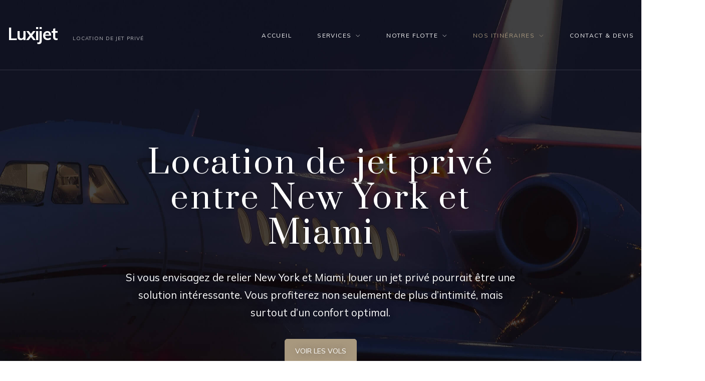

--- FILE ---
content_type: text/html; charset=UTF-8
request_url: https://luxijet.com/itineraires/new-york-miami/
body_size: 14322
content:
<!DOCTYPE html>
<html lang="fr-FR">
<head>
<meta charset="UTF-8" />
<meta name="apple-mobile-web-app-capable" content="yes">
<meta name="viewport" content="width=device-width, initial-scale=1, maximum-scale=1, user-scalable=0">
<link rel="profile" href="https://gmpg.org/xfn/11" />
<link rel="pingback" href="https://luxijet.com/xmlrpc.php" />
<meta name='robots' content='index, follow, max-image-preview:large, max-snippet:-1, max-video-preview:-1' />

	<!-- This site is optimized with the Yoast SEO plugin v25.0 - https://yoast.com/wordpress/plugins/seo/ -->
	<title>Louer un jet privé entre New York et Miami | Luxijet</title>
	<link rel="canonical" href="https://luxijet.com/itineraires/new-york-miami/" />
	<meta property="og:locale" content="fr_FR" />
	<meta property="og:type" content="article" />
	<meta property="og:title" content="Louer un jet privé entre New York et Miami | Luxijet" />
	<meta property="og:url" content="https://luxijet.com/itineraires/new-york-miami/" />
	<meta property="og:site_name" content="Luxijet" />
	<meta property="article:modified_time" content="2024-07-11T17:30:13+00:00" />
	<meta name="twitter:card" content="summary_large_image" />
	<meta name="twitter:label1" content="Durée de lecture estimée" />
	<meta name="twitter:data1" content="4 minutes" />
	<script type="application/ld+json" class="yoast-schema-graph">{"@context":"https://schema.org","@graph":[{"@type":"WebPage","@id":"https://luxijet.com/itineraires/new-york-miami/","url":"https://luxijet.com/itineraires/new-york-miami/","name":"Louer un jet privé entre New York et Miami | Luxijet","isPartOf":{"@id":"https://luxijet.com/#website"},"datePublished":"2022-03-26T12:02:56+00:00","dateModified":"2024-07-11T17:30:13+00:00","breadcrumb":{"@id":"https://luxijet.com/itineraires/new-york-miami/#breadcrumb"},"inLanguage":"fr-FR","potentialAction":[{"@type":"ReadAction","target":["https://luxijet.com/itineraires/new-york-miami/"]}]},{"@type":"BreadcrumbList","@id":"https://luxijet.com/itineraires/new-york-miami/#breadcrumb","itemListElement":[{"@type":"ListItem","position":1,"name":"Accueil","item":"https://luxijet.com/"},{"@type":"ListItem","position":2,"name":"Nos itinéraires","item":"https://luxijet.com/itineraires/"},{"@type":"ListItem","position":3,"name":"Louer un jet privé entre New York et Miami"}]},{"@type":"WebSite","@id":"https://luxijet.com/#website","url":"https://luxijet.com/","name":"Luxijet","description":"Location de jet privé","potentialAction":[{"@type":"SearchAction","target":{"@type":"EntryPoint","urlTemplate":"https://luxijet.com/?s={search_term_string}"},"query-input":{"@type":"PropertyValueSpecification","valueRequired":true,"valueName":"search_term_string"}}],"inLanguage":"fr-FR"}]}</script>
	<!-- / Yoast SEO plugin. -->


<link rel='dns-prefetch' href='//maps.googleapis.com' />
<link rel='dns-prefetch' href='//fonts.googleapis.com' />
<link rel="alternate" type="application/rss+xml" title="Luxijet &raquo; Flux" href="https://luxijet.com/feed/" />
<link rel="alternate" type="application/rss+xml" title="Luxijet &raquo; Flux des commentaires" href="https://luxijet.com/comments/feed/" />
<link rel="alternate" title="oEmbed (JSON)" type="application/json+oembed" href="https://luxijet.com/wp-json/oembed/1.0/embed?url=https%3A%2F%2Fluxijet.com%2Fitineraires%2Fnew-york-miami%2F" />
<link rel="alternate" title="oEmbed (XML)" type="text/xml+oembed" href="https://luxijet.com/wp-json/oembed/1.0/embed?url=https%3A%2F%2Fluxijet.com%2Fitineraires%2Fnew-york-miami%2F&#038;format=xml" />
<style id='wp-img-auto-sizes-contain-inline-css' type='text/css'>
img:is([sizes=auto i],[sizes^="auto," i]){contain-intrinsic-size:3000px 1500px}
/*# sourceURL=wp-img-auto-sizes-contain-inline-css */
</style>
<style id='wp-emoji-styles-inline-css' type='text/css'>

	img.wp-smiley, img.emoji {
		display: inline !important;
		border: none !important;
		box-shadow: none !important;
		height: 1em !important;
		width: 1em !important;
		margin: 0 0.07em !important;
		vertical-align: -0.1em !important;
		background: none !important;
		padding: 0 !important;
	}
/*# sourceURL=wp-emoji-styles-inline-css */
</style>
<style id='wp-block-library-inline-css' type='text/css'>
:root{--wp-block-synced-color:#7a00df;--wp-block-synced-color--rgb:122,0,223;--wp-bound-block-color:var(--wp-block-synced-color);--wp-editor-canvas-background:#ddd;--wp-admin-theme-color:#007cba;--wp-admin-theme-color--rgb:0,124,186;--wp-admin-theme-color-darker-10:#006ba1;--wp-admin-theme-color-darker-10--rgb:0,107,160.5;--wp-admin-theme-color-darker-20:#005a87;--wp-admin-theme-color-darker-20--rgb:0,90,135;--wp-admin-border-width-focus:2px}@media (min-resolution:192dpi){:root{--wp-admin-border-width-focus:1.5px}}.wp-element-button{cursor:pointer}:root .has-very-light-gray-background-color{background-color:#eee}:root .has-very-dark-gray-background-color{background-color:#313131}:root .has-very-light-gray-color{color:#eee}:root .has-very-dark-gray-color{color:#313131}:root .has-vivid-green-cyan-to-vivid-cyan-blue-gradient-background{background:linear-gradient(135deg,#00d084,#0693e3)}:root .has-purple-crush-gradient-background{background:linear-gradient(135deg,#34e2e4,#4721fb 50%,#ab1dfe)}:root .has-hazy-dawn-gradient-background{background:linear-gradient(135deg,#faaca8,#dad0ec)}:root .has-subdued-olive-gradient-background{background:linear-gradient(135deg,#fafae1,#67a671)}:root .has-atomic-cream-gradient-background{background:linear-gradient(135deg,#fdd79a,#004a59)}:root .has-nightshade-gradient-background{background:linear-gradient(135deg,#330968,#31cdcf)}:root .has-midnight-gradient-background{background:linear-gradient(135deg,#020381,#2874fc)}:root{--wp--preset--font-size--normal:16px;--wp--preset--font-size--huge:42px}.has-regular-font-size{font-size:1em}.has-larger-font-size{font-size:2.625em}.has-normal-font-size{font-size:var(--wp--preset--font-size--normal)}.has-huge-font-size{font-size:var(--wp--preset--font-size--huge)}.has-text-align-center{text-align:center}.has-text-align-left{text-align:left}.has-text-align-right{text-align:right}.has-fit-text{white-space:nowrap!important}#end-resizable-editor-section{display:none}.aligncenter{clear:both}.items-justified-left{justify-content:flex-start}.items-justified-center{justify-content:center}.items-justified-right{justify-content:flex-end}.items-justified-space-between{justify-content:space-between}.screen-reader-text{border:0;clip-path:inset(50%);height:1px;margin:-1px;overflow:hidden;padding:0;position:absolute;width:1px;word-wrap:normal!important}.screen-reader-text:focus{background-color:#ddd;clip-path:none;color:#444;display:block;font-size:1em;height:auto;left:5px;line-height:normal;padding:15px 23px 14px;text-decoration:none;top:5px;width:auto;z-index:100000}html :where(.has-border-color){border-style:solid}html :where([style*=border-top-color]){border-top-style:solid}html :where([style*=border-right-color]){border-right-style:solid}html :where([style*=border-bottom-color]){border-bottom-style:solid}html :where([style*=border-left-color]){border-left-style:solid}html :where([style*=border-width]){border-style:solid}html :where([style*=border-top-width]){border-top-style:solid}html :where([style*=border-right-width]){border-right-style:solid}html :where([style*=border-bottom-width]){border-bottom-style:solid}html :where([style*=border-left-width]){border-left-style:solid}html :where(img[class*=wp-image-]){height:auto;max-width:100%}:where(figure){margin:0 0 1em}html :where(.is-position-sticky){--wp-admin--admin-bar--position-offset:var(--wp-admin--admin-bar--height,0px)}@media screen and (max-width:600px){html :where(.is-position-sticky){--wp-admin--admin-bar--position-offset:0px}}

/*# sourceURL=wp-block-library-inline-css */
</style><style id='global-styles-inline-css' type='text/css'>
:root{--wp--preset--aspect-ratio--square: 1;--wp--preset--aspect-ratio--4-3: 4/3;--wp--preset--aspect-ratio--3-4: 3/4;--wp--preset--aspect-ratio--3-2: 3/2;--wp--preset--aspect-ratio--2-3: 2/3;--wp--preset--aspect-ratio--16-9: 16/9;--wp--preset--aspect-ratio--9-16: 9/16;--wp--preset--color--black: #000000;--wp--preset--color--cyan-bluish-gray: #abb8c3;--wp--preset--color--white: #ffffff;--wp--preset--color--pale-pink: #f78da7;--wp--preset--color--vivid-red: #cf2e2e;--wp--preset--color--luminous-vivid-orange: #ff6900;--wp--preset--color--luminous-vivid-amber: #fcb900;--wp--preset--color--light-green-cyan: #7bdcb5;--wp--preset--color--vivid-green-cyan: #00d084;--wp--preset--color--pale-cyan-blue: #8ed1fc;--wp--preset--color--vivid-cyan-blue: #0693e3;--wp--preset--color--vivid-purple: #9b51e0;--wp--preset--gradient--vivid-cyan-blue-to-vivid-purple: linear-gradient(135deg,rgb(6,147,227) 0%,rgb(155,81,224) 100%);--wp--preset--gradient--light-green-cyan-to-vivid-green-cyan: linear-gradient(135deg,rgb(122,220,180) 0%,rgb(0,208,130) 100%);--wp--preset--gradient--luminous-vivid-amber-to-luminous-vivid-orange: linear-gradient(135deg,rgb(252,185,0) 0%,rgb(255,105,0) 100%);--wp--preset--gradient--luminous-vivid-orange-to-vivid-red: linear-gradient(135deg,rgb(255,105,0) 0%,rgb(207,46,46) 100%);--wp--preset--gradient--very-light-gray-to-cyan-bluish-gray: linear-gradient(135deg,rgb(238,238,238) 0%,rgb(169,184,195) 100%);--wp--preset--gradient--cool-to-warm-spectrum: linear-gradient(135deg,rgb(74,234,220) 0%,rgb(151,120,209) 20%,rgb(207,42,186) 40%,rgb(238,44,130) 60%,rgb(251,105,98) 80%,rgb(254,248,76) 100%);--wp--preset--gradient--blush-light-purple: linear-gradient(135deg,rgb(255,206,236) 0%,rgb(152,150,240) 100%);--wp--preset--gradient--blush-bordeaux: linear-gradient(135deg,rgb(254,205,165) 0%,rgb(254,45,45) 50%,rgb(107,0,62) 100%);--wp--preset--gradient--luminous-dusk: linear-gradient(135deg,rgb(255,203,112) 0%,rgb(199,81,192) 50%,rgb(65,88,208) 100%);--wp--preset--gradient--pale-ocean: linear-gradient(135deg,rgb(255,245,203) 0%,rgb(182,227,212) 50%,rgb(51,167,181) 100%);--wp--preset--gradient--electric-grass: linear-gradient(135deg,rgb(202,248,128) 0%,rgb(113,206,126) 100%);--wp--preset--gradient--midnight: linear-gradient(135deg,rgb(2,3,129) 0%,rgb(40,116,252) 100%);--wp--preset--font-size--small: 13px;--wp--preset--font-size--medium: 20px;--wp--preset--font-size--large: 36px;--wp--preset--font-size--x-large: 42px;--wp--preset--spacing--20: 0.44rem;--wp--preset--spacing--30: 0.67rem;--wp--preset--spacing--40: 1rem;--wp--preset--spacing--50: 1.5rem;--wp--preset--spacing--60: 2.25rem;--wp--preset--spacing--70: 3.38rem;--wp--preset--spacing--80: 5.06rem;--wp--preset--shadow--natural: 6px 6px 9px rgba(0, 0, 0, 0.2);--wp--preset--shadow--deep: 12px 12px 50px rgba(0, 0, 0, 0.4);--wp--preset--shadow--sharp: 6px 6px 0px rgba(0, 0, 0, 0.2);--wp--preset--shadow--outlined: 6px 6px 0px -3px rgb(255, 255, 255), 6px 6px rgb(0, 0, 0);--wp--preset--shadow--crisp: 6px 6px 0px rgb(0, 0, 0);}:where(.is-layout-flex){gap: 0.5em;}:where(.is-layout-grid){gap: 0.5em;}body .is-layout-flex{display: flex;}.is-layout-flex{flex-wrap: wrap;align-items: center;}.is-layout-flex > :is(*, div){margin: 0;}body .is-layout-grid{display: grid;}.is-layout-grid > :is(*, div){margin: 0;}:where(.wp-block-columns.is-layout-flex){gap: 2em;}:where(.wp-block-columns.is-layout-grid){gap: 2em;}:where(.wp-block-post-template.is-layout-flex){gap: 1.25em;}:where(.wp-block-post-template.is-layout-grid){gap: 1.25em;}.has-black-color{color: var(--wp--preset--color--black) !important;}.has-cyan-bluish-gray-color{color: var(--wp--preset--color--cyan-bluish-gray) !important;}.has-white-color{color: var(--wp--preset--color--white) !important;}.has-pale-pink-color{color: var(--wp--preset--color--pale-pink) !important;}.has-vivid-red-color{color: var(--wp--preset--color--vivid-red) !important;}.has-luminous-vivid-orange-color{color: var(--wp--preset--color--luminous-vivid-orange) !important;}.has-luminous-vivid-amber-color{color: var(--wp--preset--color--luminous-vivid-amber) !important;}.has-light-green-cyan-color{color: var(--wp--preset--color--light-green-cyan) !important;}.has-vivid-green-cyan-color{color: var(--wp--preset--color--vivid-green-cyan) !important;}.has-pale-cyan-blue-color{color: var(--wp--preset--color--pale-cyan-blue) !important;}.has-vivid-cyan-blue-color{color: var(--wp--preset--color--vivid-cyan-blue) !important;}.has-vivid-purple-color{color: var(--wp--preset--color--vivid-purple) !important;}.has-black-background-color{background-color: var(--wp--preset--color--black) !important;}.has-cyan-bluish-gray-background-color{background-color: var(--wp--preset--color--cyan-bluish-gray) !important;}.has-white-background-color{background-color: var(--wp--preset--color--white) !important;}.has-pale-pink-background-color{background-color: var(--wp--preset--color--pale-pink) !important;}.has-vivid-red-background-color{background-color: var(--wp--preset--color--vivid-red) !important;}.has-luminous-vivid-orange-background-color{background-color: var(--wp--preset--color--luminous-vivid-orange) !important;}.has-luminous-vivid-amber-background-color{background-color: var(--wp--preset--color--luminous-vivid-amber) !important;}.has-light-green-cyan-background-color{background-color: var(--wp--preset--color--light-green-cyan) !important;}.has-vivid-green-cyan-background-color{background-color: var(--wp--preset--color--vivid-green-cyan) !important;}.has-pale-cyan-blue-background-color{background-color: var(--wp--preset--color--pale-cyan-blue) !important;}.has-vivid-cyan-blue-background-color{background-color: var(--wp--preset--color--vivid-cyan-blue) !important;}.has-vivid-purple-background-color{background-color: var(--wp--preset--color--vivid-purple) !important;}.has-black-border-color{border-color: var(--wp--preset--color--black) !important;}.has-cyan-bluish-gray-border-color{border-color: var(--wp--preset--color--cyan-bluish-gray) !important;}.has-white-border-color{border-color: var(--wp--preset--color--white) !important;}.has-pale-pink-border-color{border-color: var(--wp--preset--color--pale-pink) !important;}.has-vivid-red-border-color{border-color: var(--wp--preset--color--vivid-red) !important;}.has-luminous-vivid-orange-border-color{border-color: var(--wp--preset--color--luminous-vivid-orange) !important;}.has-luminous-vivid-amber-border-color{border-color: var(--wp--preset--color--luminous-vivid-amber) !important;}.has-light-green-cyan-border-color{border-color: var(--wp--preset--color--light-green-cyan) !important;}.has-vivid-green-cyan-border-color{border-color: var(--wp--preset--color--vivid-green-cyan) !important;}.has-pale-cyan-blue-border-color{border-color: var(--wp--preset--color--pale-cyan-blue) !important;}.has-vivid-cyan-blue-border-color{border-color: var(--wp--preset--color--vivid-cyan-blue) !important;}.has-vivid-purple-border-color{border-color: var(--wp--preset--color--vivid-purple) !important;}.has-vivid-cyan-blue-to-vivid-purple-gradient-background{background: var(--wp--preset--gradient--vivid-cyan-blue-to-vivid-purple) !important;}.has-light-green-cyan-to-vivid-green-cyan-gradient-background{background: var(--wp--preset--gradient--light-green-cyan-to-vivid-green-cyan) !important;}.has-luminous-vivid-amber-to-luminous-vivid-orange-gradient-background{background: var(--wp--preset--gradient--luminous-vivid-amber-to-luminous-vivid-orange) !important;}.has-luminous-vivid-orange-to-vivid-red-gradient-background{background: var(--wp--preset--gradient--luminous-vivid-orange-to-vivid-red) !important;}.has-very-light-gray-to-cyan-bluish-gray-gradient-background{background: var(--wp--preset--gradient--very-light-gray-to-cyan-bluish-gray) !important;}.has-cool-to-warm-spectrum-gradient-background{background: var(--wp--preset--gradient--cool-to-warm-spectrum) !important;}.has-blush-light-purple-gradient-background{background: var(--wp--preset--gradient--blush-light-purple) !important;}.has-blush-bordeaux-gradient-background{background: var(--wp--preset--gradient--blush-bordeaux) !important;}.has-luminous-dusk-gradient-background{background: var(--wp--preset--gradient--luminous-dusk) !important;}.has-pale-ocean-gradient-background{background: var(--wp--preset--gradient--pale-ocean) !important;}.has-electric-grass-gradient-background{background: var(--wp--preset--gradient--electric-grass) !important;}.has-midnight-gradient-background{background: var(--wp--preset--gradient--midnight) !important;}.has-small-font-size{font-size: var(--wp--preset--font-size--small) !important;}.has-medium-font-size{font-size: var(--wp--preset--font-size--medium) !important;}.has-large-font-size{font-size: var(--wp--preset--font-size--large) !important;}.has-x-large-font-size{font-size: var(--wp--preset--font-size--x-large) !important;}
/*# sourceURL=global-styles-inline-css */
</style>

<style id='classic-theme-styles-inline-css' type='text/css'>
/*! This file is auto-generated */
.wp-block-button__link{color:#fff;background-color:#32373c;border-radius:9999px;box-shadow:none;text-decoration:none;padding:calc(.667em + 2px) calc(1.333em + 2px);font-size:1.125em}.wp-block-file__button{background:#32373c;color:#fff;text-decoration:none}
/*# sourceURL=/wp-includes/css/classic-themes.min.css */
</style>
<link rel='stylesheet' id='wpa-css-css' href='https://luxijet.com/wp-content/plugins/honeypot/includes/css/wpa.css?ver=2.2.10' type='text/css' media='all' />
<link rel='stylesheet' id='wcs-timetable-css' href='https://luxijet.com/wp-content/plugins/weekly-class/assets/front/css/timetable.css?ver=2.5.17' type='text/css' media='all' />
<style id='wcs-timetable-inline-css' type='text/css'>
.wcs-single__action .wcs-btn--action{color:rgba( 255,255,255,1);background-color:#BD322C}
/*# sourceURL=wcs-timetable-inline-css */
</style>
<link rel='stylesheet' id='xtender-style-css' href='https://luxijet.com/wp-content/plugins/xtender/assets/front/css/xtender.css?ver=1.3.1' type='text/css' media='all' />
<link rel='stylesheet' id='jet-one-style-css' href='https://luxijet.com/wp-content/themes/jet-one/style.css?ver=1.0' type='text/css' media='all' />
<style id='jet-one-style-inline-css' type='text/css'>
 body{font-family:'Mulish';font-weight:normal;font-size:1rem}h1,.h1{font-family:'Prata';font-weight:normal;text-transform:none;font-size:2.8125rem;letter-spacing:0.05em}@media(min-width:768px){h1,.h1{font-size:3.75rem}}h2,.h2{font-family:'Prata';font-weight:normal;text-transform:none;font-size:3rem;letter-spacing:0.02em}h3,.h3{font-family:'Prata';font-weight:normal;text-transform:none;font-size:1.875rem;letter-spacing:0.03em}h4,.h4{font-family:'Mulish';font-weight:700;text-transform:uppercase;font-size:1.4375rem;letter-spacing:0.02em}h5,.h5,.xtd-person__title{font-family:'Mulish';font-weight:600;text-transform:uppercase;font-size:0.9375rem;letter-spacing:0.02em}h6,.h6,.nf-field-label.nf-field-label label{font-family:'Prata';font-weight:normal;text-transform:none;font-size:0.9375rem;letter-spacing:0.02em}blockquote,blockquote p,.pullquote,.blockquote,.text-blockquote{font-family:'Old Standard TT';font-weight:normal;font-style:italic;text-transform:none;font-size:1.5rem}blockquote cite{font-family:'Mulish'}.ct-main-navigation{font-family:'Mulish';font-weight:normal;text-transform:uppercase;font-size:0.6875rem;letter-spacing:0.12em}h1 small,h2 small,h3 small{font-family:'Mulish';font-size:1rem}.font-family--h1{font-family:'Prata'}.font-family--h2{font-family:'Prata'}.font-family--h3{font-family:'Prata'}.font-family--h4{font-family:'Mulish'}.xtd-recent-posts__post__title{font-family:'Prata';font-weight:normal;text-transform:none;font-size:0.9375rem}.sub-menu a,.children a{font-family:'Mulish';font-weight:normal}#footer .widget-title{font-family:'Mulish';font-weight:normal;text-transform:uppercase}table thead th{font-family:'Mulish';font-weight:600;text-transform:uppercase}.btn,.wcs-more.wcs-btn--action,.vc_general.vc_btn3.vc_btn3,.wcs-timetable--large .wcs-more{font-family:'Mulish';font-weight:normal;text-transform:uppercase}.special-title em:first-child,.wcs-timetable--carousel .wcs-class__timestamp .date-day{font-family:'Old Standard TT';font-weight:normal;font-style:italic}.ct-header__main-heading small{}.ct-vc-text-separator{font-family:'Prata';font-weight:normal}.wcs-timetable--week .wcs-class__title,.wcs-timetable--agenda .wcs-class__title{font-family:'Prata'}.xtd-gmap-info{font-family:'Mulish';font-weight:normal;font-size:1rem}.xtd-timeline__item::before{font-family:'Mulish';font-weight:700;text-transform:uppercase;font-size:1.4375rem;letter-spacing:0.02em}
 body{background-color:rgba(255,255,255,1);color:rgba(81,80,80,1)}h1,.h1{color:rgba(13,13,14,1)}h2,.h2{color:rgba(13,13,14,1)}h3,.h3{color:rgba(13,13,14,1)}h4,.h4{color:rgba(13,13,14,1)}h5,.h5{color:rgba(13,13,14,1)}h6,.h6{color:rgba(13,13,14,1)}a{color:rgba(168,152,126,1)}a:hover{color:rgba(168,152,126,0.75)}.ct-content{border-color:rgba(81,80,80,0.15)}input[type=text],input[type=search],input[type=password],input[type=email],input[type=number],input[type=url],input[type=date],input[type=tel],select,textarea,.form-control,.dropdown.v-select,body .v-select{border:1px solid rgba(81,80,80,0.22);background-color:rgba(255,255,255,1);color:rgba(81,80,80,1)}input[type=text]:focus,input[type=search]:focus,input[type=password]:focus,input[type=email]:focus,input[type=number]:focus,input[type=url]:focus,input[type=date]:focus,input[type=tel]:focus,select:focus,textarea:focus,.form-control:focus{color:rgba(81,80,80,1);border-color:rgba(81,80,80,0.35);background-color:rgba(255,255,255,1)}select{background-image:url([data-uri]) !important}::-webkit-input-placeholder{color:rgba(81,80,80,0.2) !important}::-moz-placeholder{color:rgba(81,80,80,0.2) !important}:-ms-input-placeholder{color:rgba(81,80,80,0.2) !important}:-moz-placeholder{color:rgba(81,80,80,0.2) !important}::placeholder{color:rgba(81,80,80,0.2) !important}input[type=submit],input[type=button],input[type=submit]:disabled,input[type=button]:disabled,.btn-primary:disabled,button:disabled,button,.btn-primary,.vc_general.vc_btn3.vc_btn3.vc_btn3-style-btn-primary,.wcs-timetable--large .wcs-more,.xtd-search-flight__toggle-modal{background-color:rgba(168,152,126,1);color:rgba(255,255,255,1);border-color:rgba(168,152,126,1)}input[type=submit]:hover,input[type=submit]:active,input[type=button]:hover,input[type=button]:active,button:hover,button:active,.btn-primary:hover,.btn-primary:active,.btn-primary:active:hover,.vc_btn3.vc_btn3.vc_btn3-style-btn-primary:hover,.vc_general.vc_btn3.vc_btn3.vc_btn3-style-btn-outline-primary:hover,.wcs-timetable--large .wcs-more:active,.wcs-timetable--large .wcs-more:hover,.xtd-search-flight__toggle-modal:hover{background-color:rgb(148,132,106);border-color:rgb(148,132,106)}.btn-secondary,.btn-secondary:disabled{background-color:rgba(13,13,14,1);border-color:rgba(13,13,14,1);color:rgba(255,255,255,1)}.btn-secondary:hover,.btn-secondary:hover:disabled{background-color:1;border-color:1;color:rgba(255,255,255,1)}.btn-link,.vc_general.vc_btn3.vc_btn3-style-btn-link{color:rgba(168,152,126,1)}.btn-link:hover,.vc_general.vc_btn3.vc_btn3-style-btn-link:hover{color:rgb(148,132,106)}.btn-link::after,.vc_general.vc_btn3.vc_btn3-style-btn-link::after{background-color:rgba(168,152,126,1);color:rgba(255,255,255,1)}.btn-link:hover::after{background-color:rgb(148,132,106)}.btn-outline-primary,.vc_general.vc_btn3.vc_btn3.vc_btn3-style-btn-outline-primary{border-color:rgba(168,152,126,1);color:rgba(168,152,126,1)}.btn-outline-primary:active,.btn-outline-primary:hover,.btn-outline-primary:hover:active,.btn-outline-primary:focus,.btn-outline-primary:disabled,.btn-outline-primary:disabled:hover,.vc_general.vc_btn3.vc_btn3.vc_btn3-style-btn-outline-primary:hover{border-color:rgba(168,152,126,1);background-color:rgba(168,152,126,1);color:rgba(255,255,255,1)}.color-primary,.color--primary,.xtd-search-flight__remove{color:rgba(168,152,126,1)}.color-primary-inverted,.color--primary-inverted{color:rgba(0,0,0,1)}.color-primary--hover{color:rgb(148,132,106)}.color-text,.vc_single_image-wrapper.ct-lightbox-video,.color--text{color:rgba(81,80,80,1)}.color-text-inverted,.color--text-inverted{color:rgba(255,255,255,1)}.color-bg,.color--bg{color:rgba(255,255,255,1)}.color-bg-inverted,.color--bg-inverted{color:rgba(0,0,0,1)}.color--links{color:rgba(168,152,126,1)}.color--h1{color:rgba(13,13,14,1)}.color--h2{color:rgba(13,13,14,1)}.color--h3{color:rgba(13,13,14,1)}.color--h4{color:rgba(13,13,14,1)}.color-bg-bg,.bg-color--bg{background-color:rgba(255,255,255,1)}.color-bg-bg--75,.bg-color--bg-75{background-color:rgba(255,255,255,0.75)}.color-bg-primary,.bg-color--primary{background-color:rgba(168,152,126,1)}.color-bg-text,.bg-color--test{background-color:rgba(81,80,80,1)}.special-title::before{border-color:rgba(168,152,126,1)}.ct-header{color:rgba(255,255,255,1);background-color:rgba(13,13,14,0.95)}@media(min-width:576px){.ct-header{background-color:rgba(13,13,14,0.07)}}.ct-header__logo-nav a{color:rgba(255,255,255,1)}.ct-header__logo-nav a:hover{color:rgba(255,255,255,0.65)}.ct-menu--inverted .ct-header,.ct-menu--inverted .ct-header__wrapper:not(.ct-header__wrapper--stuck) .ct-header__logo-nav a,.ct-menu--inverted .ct-header__wrapper:not(.ct-header__wrapper--stuck) .ct-header__logo-nav ul:not(.sub-menu) > li > a{color:rgba(0,0,0,1)}.ct-menu--inverted .ct-header__wrapper:not(.ct-header__wrapper--stuck) .ct-header__logo-nav ul:not(.sub-menu) > li > a:hover,.ct-menu--inverted .ct-header__wrapper:not(.ct-header__wrapper--stuck) .ct-header__logo-nav a:hover{color:rgba(0,0,0,0.85)}.ct-header__logo-nav .current-menu-ancestor > a,.ct-header__logo-nav .current-menu-parent > a,.ct-header__logo-nav .current-menu-item > a,.ct-header__logo-nav .current-page-parent > a,.ct-header__logo-nav .current_page_parent > a,.ct-header__logo-nav .current_page_ancestor > a,.ct-header__logo-nav .current-page-ancestor > a,.ct-header__logo-nav .current_page_item > a{color:rgba(168,152,126,1)}#ct-main-nav::before{background-color:rgba(13,13,14,0.9)}.ct-main-navigation .sub-menu,.ct-main-navigation .children{background-color:rgba(13,13,14,1)}.ct-main-navigation .sub-menu a,.ct-main-navigation .children a{color:rgba(255,255,255,1)}.ct-main-navigation .sub-menu a:hover,.ct-main-navigation .children a:hover{color:rgba(168,152,126,1)}.ct-header__wrapper--stuck{background-color:rgba(13,13,14,0.98)}.color-primary,.wpml-switcher .active,#ct-header__hero-navigator > a,.section-bullets,.special-title small:last-child,#ct-scroll-top{color:rgba(168,152,126,1)}.ct-layout--without-slider .ct-header__hero{color:rgba(255,255,255,1)}.ct-hero--without-image .ct-header__hero::after{background-color:rgba(13,13,14,1)}.ct-header__main-heading-title h1{color:rgba(255,255,255,1)}.img-frame-small,.img-frame-large{background-color:rgba(255,255,255,1);border-color:rgba(255,255,255,1)}body .wcs-timetable--large .wcs-table__tr:not(.wcs-timetable__heading):not(.wcs-class--canceled):hover .wcs-table__td.wcs-class__title{color:rgba(168,152,126,1)}.ct-social-box .fa-boxed.fa-envelope{color:rgba(0,0,0,1)}.ct-social-box .fa-boxed.fa-envelope::after{background-color:rgba(168,152,126,1)}h4.media-heading{color:rgba(168,152,126,1)}.comment-reply-link,.btn-outline-primary{color:rgba(168,152,126,1);border-color:rgba(168,152,126,1)}.comment-reply-link:hover,.btn-outline-primary:hover,.btn-outline-primary:hover:active,.btn-outline-primary:active{background-color:rgba(168,152,126,1);color:rgba(255,255,255,1);border-color:rgba(168,152,126,1)}.media.comment{border-color:rgba(81,80,80,0.125)}.ct-posts .ct-post.format-quote .ct-post__content{background-color:rgba(168,152,126,1)}.ct-posts .ct-post.format-quote blockquote,.ct-posts .ct-post.format-quote blockquote cite,.ct-posts .ct-post.format-quote blockquote cite::before{color:rgba(255,255,255,1)}.ct-posts .ct-post.format-link{border-color:rgba(81,80,80,0.125)}.pagination .current{color:rgba(255,255,255,1)}.pagination .nav-links .current::before{background-color:rgba(168,152,126,1)}.pagination .current{color:rgba(255,255,255,1)}.pagination a{color:rgb(148,132,106)}.pagination .nav-links .prev,.pagination .nav-links .next{border-color:rgba(168,152,126,1)}.ct-sidebar .widget_archive,.ct-sidebar .widget_categories{color:rgba(81,80,80,0.35)}.ct-sidebar ul li::before{color:rgba(81,80,80,1)}.ct-sidebar .sidebar-widget .widget-title::after{border-color:rgba(81,80,80,1)}.ct-sidebar .sidebar-widget .widget-title,.ct-sidebar .sidebar-widget .widget-title a{color:rgba(168,152,126,1)}.ct-sidebar .sidebar-widget.widget_tag_cloud .tag{color:rgba(255,255,255,1)}.ct-sidebar .sidebar-widget.widget_tag_cloud .tag::before{background-color:rgba(81,80,80,1)}.ct-sidebar .sidebar-widget.widget_tag_cloud .tag.x-large::before{background-color:rgba(168,152,126,1)}#wp-calendar thead th,#wp-calendar tbody td{border-color:rgba(81,80,80,0.125)}.ct-footer{background-color:rgba(13,13,14,1);color:rgba(255,255,255,0.75)}.ct-footer a{color:rgba(255,255,255,0.75)}.ct-footer .widget-title{color:rgba(168,152,126,1)}.ct-footer input[type=text],.ct-footer input[type=search],.ct-footer input[type=password],.ct-footer input[type=email],.ct-footer input[type=number],.ct-footer input[type=url],.ct-footer input[type=date],.ct-footer input[type=tel],.ct-footer select,.ct-footer textarea,.ct-footer .form-control{border:1px solid rgba(255,255,255,1);background-color:rgba(255,255,255,1);color:rgba(13,13,14,1)}.ct-footer input[type=text]:focus,.ct-footer input[type=search]:focus,.ct-footer input[type=password]:focus,.ct-footer input[type=email]:focus,.ct-footer input[type=number]:focus,.ct-footer input[type=url]:focus,.ct-footer input[type=date]:focus,.ct-footer input[type=tel]:focus,.ct-footer select:focus,.ct-footer textarea:focus,.ct-footer .form-control:focus{color:rgba(13,13,14,1);border-color:rgba(255,255,255,1);background-color:rgba(255,255,255,0.95)}.ct-footer select{background-image:url([data-uri]) !important}blockquote,blockquote cite::before,q,q cite::before{color:rgba(168,152,126,1)}blockquote cite,q site{color:rgba(81,80,80,1)}table{border-color:rgba(81,80,80,0.15)}table thead th{color:rgba(168,152,126,1)}.vc_tta-style-xtd-vc-tabs-transparent .vc_tta-tab.vc_active{color:rgba(168,152,126,1)}.ct-vc-recent-news-post{border-color:rgba(81,80,80,0.125)}.ct-vc-recent-news-post .ti-calendar{color:rgba(168,152,126,1)}.ct-vc-services-carousel__item-title{color:rgba(168,152,126,1)}.ct-vc-services-carousel__item{background-color:rgba(255,255,255,1)}.wcs-timetable--week .wcs-class__title,.wcs-timetable--agenda .wcs-class__title,.wcs-timetable--compact-list .wcs-class__title{color:rgba(168,152,126,1)}.wcs-timetable--carousel .wcs-class__title{color:rgba(168,152,126,1) !important}.wcs-timetable__carousel .wcs-class__title::after,.wcs-timetable__carousel .owl-prev,.wcs-timetable__carousel .owl-next{border-color:rgba(168,152,126,1);color:rgba(168,152,126,1)}.wcs-timetable--carousel .wcs-class__title small{color:rgba(81,80,80,1)}body .wcs-timetable--carousel .wcs-btn--action{background-color:rgba(168,152,126,1);color:rgba(255,255,255,1)}body .wcs-timetable--carousel .wcs-btn--action:hover{background-color:rgb(148,132,106);color:rgba(255,255,255,1)}.wcs-timetable__container .wcs-filters__filter-wrapper:hover{color:rgba(168,152,126,1) !important}.wcs-timetable--compact-list .wcs-day__wrapper{background-color:rgba(81,80,80,1);color:rgba(255,255,255,1)}.wcs-timetable__week,.wcs-timetable__week .wcs-day,.wcs-timetable__week .wcs-class,.wcs-timetable__week .wcs-day__title{border-color:rgba(81,80,80,0.125)}.wcs-timetable__week .wcs-class{background-color:rgba(255,255,255,1)}.wcs-timetable__week .wcs-day__title,.wcs-timetable__week .wcs-class__instructors::before{color:rgba(168,152,126,1) !important}.wcs-timetable__week .wcs-day__title::before{background-color:rgba(81,80,80,1)}.wcs-timetable__week .wcs-class__title::after{color:rgba(255,255,255,1);background-color:rgba(168,152,126,1)}.wcs-filters__title{color:rgba(168,152,126,1) !important}.xtd-carousel-mini,.xtd-carousel-mini .owl-image-link:hover::after{color:rgba(168,152,126,1) !important}.xtd-carousel-mini .onclick-video_link a::before{background-color:rgba(168,152,126,0.85)}.xtd-carousel-mini .onclick-video_link a::after{color:rgba(255,255,255,1)}.xtd-carousel-mini .onclick-video_link a:hover::after{background-color:rgba(168,152,126,0.98)}.wcs-modal:not(.wcs-modal--large) .wcs-modal__title,.wcs-modal:not(.wcs-modal--large) .wcs-modal__close{color:rgba(255,255,255,1)}.wcs-modal:not(.wcs-modal--large) .wcs-btn--action.wcs-btn--action{background-color:rgba(168,152,126,1);color:rgba(255,255,255,1)}.wcs-modal:not(.wcs-modal--large) .wcs-btn--action.wcs-btn--action:hover{background-color:rgb(148,132,106);color:rgba(255,255,255,1)}.wcs-timetable--agenda .wcs-timetable__agenda-data .wcs-class__duration::after{border-color:rgba(168,152,126,1)}.wcs-timetable--agenda .wcs-timetable__agenda-data .wcs-class__time,.wcs-timetable--compact-list .wcs-class__time{color:rgba(81,80,80,0.75)}.wcs-modal:not(.wcs-modal--large),div.pp_overlay.pp_overlay{background-color:rgba(168,152,126,0.97) !important}.mfp-bg{background-color:rgba(255,255,255,0.98) !important}.owl-image-link::before{color:rgba(255,255,255,1)}.owl-nav .owl-prev::before,.owl-nav .owl-next::after,.owl-dots{color:rgba(168,152,126,1) !important}.xtd-ninja-modal-container{background-color:rgba(255,255,255,1)}.xtd-recent-posts__post__date::before{color:rgba(168,152,126,1)}.xtd-gmap-info{background-color:rgba(255,255,255,1);color:rgba(81,80,80,1)}.fa-boxed{background-color:rgba(168,152,126,1);color:rgba(255,255,255,1)}.xtd-timeline__item::before{color:rgba(13,13,14,1)}.xtd-timeline__item::after{background-color:rgba(13,13,14,1)}.xtd-offset-frame::before,.xtd-timeline::before{border-color:rgba(168,152,126,1)}.xtd-person{background-color:rgba(13,13,14,1);color:rgba(13,13,14,0.9)}.xtd-person__title{color:rgba(255,255,255,1)}.xtd-person__content{color:rgba(255,255,255,0.75)}.xtd-search-flight--modal{background-color:rgba(255,255,255,1);color:rgba(81,80,80,1)}
 .ct-layout--fixed .container-fluid{max-width:1366px}@media(min-width:1367px){.bullets-container,#ct-header__hero-navigator{display:block}}.ct-header{padding:1rem 0 1rem}.ct-header__main-heading .container-fluid{flex-basis:1366px;-webkit-flex-basis:1366px;-moz-flex-basis:1366px}.ct-header__main-heading-title{padding-top:8.875rem;padding-bottom:4.375rem}
/*# sourceURL=jet-one-style-inline-css */
</style>
<link rel='stylesheet' id='jet_one-google-fonts-css' href='//fonts.googleapis.com/css?family=Mulish:400,600,700%7CPrata:400%7COld+Standard+TT:400,400italic&#038;subset=latin' type='text/css' media='all' />
<link rel='stylesheet' id='xtender-icons-airline-css' href='https://luxijet.com/wp-content/plugins/xtender/assets/front/css/xtd_airline_icons.css' type='text/css' media='all' />
<link rel='stylesheet' id='js_composer_front-css' href='https://luxijet.com/wp-content/plugins/js_composer/assets/css/js_composer.min.css?ver=6.7.0' type='text/css' media='all' />
<script type="text/javascript" src="https://luxijet.com/wp-includes/js/jquery/jquery.min.js?ver=3.7.1" id="jquery-core-js"></script>
<script type="text/javascript" src="https://luxijet.com/wp-includes/js/jquery/jquery-migrate.min.js?ver=3.4.1" id="jquery-migrate-js"></script>
<script type="text/javascript" src="https://maps.googleapis.com/maps/api/js?key&amp;sensor=1&amp;v=3" id="google-maps-js-js"></script>
<link rel="https://api.w.org/" href="https://luxijet.com/wp-json/" /><link rel="alternate" title="JSON" type="application/json" href="https://luxijet.com/wp-json/wp/v2/pages/552" /><link rel="EditURI" type="application/rsd+xml" title="RSD" href="https://luxijet.com/xmlrpc.php?rsd" />
<meta name="generator" content="WordPress 6.9" />
<link rel='shortlink' href='https://luxijet.com/?p=552' />
<style type="text/css" media="all" id="wcs_styles"></style><meta name="generator" content="Powered by WPBakery Page Builder - drag and drop page builder for WordPress."/>
<script type="text/javascript" src="https://www.privatejetfinder.com/js/partner.min.js"></script><style type="text/css" data-type="vc_shortcodes-custom-css">.vc_custom_1521477183950{padding-top: 15% !important;padding-bottom: 10% !important;background-image: url(https://luxijet.com/wp-content/uploads/2018/03/header-random-2.jpg?id=232) !important;background-position: center !important;background-repeat: no-repeat !important;background-size: cover !important;}.vc_custom_1521567348473{margin-top: 4rem !important;padding-top: 0px !important;}.vc_custom_1521567348473{margin-top: 4rem !important;padding-top: 0px !important;}.vc_custom_1647196317416{padding-top: 7% !important;padding-bottom: 7% !important;background-color: #a7987e !important;}.vc_custom_1521459852192{background-position: center !important;background-repeat: no-repeat !important;background-size: cover !important;}.vc_custom_1521399451046{padding-right: 2rem !important;padding-left: 2rem !important;}.vc_custom_1521576078938{padding-top: 0px !important;padding-bottom: 0px !important;background-color: #a7987e !important;}.vc_custom_1647196208031{margin-top: 0px !important;padding-top: 0px !important;background-image: url(https://luxijet.com/wp-content/uploads/2018/03/LuxuryBusinessJetInterior.jpg?id=339) !important;background-position: center !important;background-repeat: no-repeat !important;background-size: cover !important;}.vc_custom_1521401883654{margin-top: 0px !important;}.vc_custom_1521576078938{padding-top: 0px !important;padding-bottom: 0px !important;background-color: #a7987e !important;}.vc_custom_1521401883654{margin-top: 0px !important;}.vc_custom_1647196208031{margin-top: 0px !important;padding-top: 0px !important;background-image: url(https://luxijet.com/wp-content/uploads/2018/03/LuxuryBusinessJetInterior.jpg?id=339) !important;background-position: center !important;background-repeat: no-repeat !important;background-size: cover !important;}</style><noscript><style> .wpb_animate_when_almost_visible { opacity: 1; }</style></noscript></head>

<body data-rsssl=1 class="wp-singular page-template-default page page-id-552 page-child parent-pageid-72 wp-theme-jet-one ct-layout--full ct-layout--fixed ct-layout--without-slider ct-hero--without-image ct-menu--align-right ct-menu--floating  ct-hero--center ct-hero--middle ct-hero--text-center ct-content-with-vc wpb-js-composer js-comp-ver-6.7.0 vc_responsive" itemscope itemtype="http://schema.org/WebPage">
	<div class="ct-site">
		<header class="ct-header" itemscope itemtype="http://schema.org/WPHeader">
  <div class="ct-header__wrapper">
    <div class="container-fluid">
      <div class="ct-header__toolbar">
  </div>
      <div class="ct-header__logo-nav">
  <a href="https://luxijet.com/" rel="home" class="ct-logo">
              <div class="ct-logo__title">Luxijet</div>
  <div class="ct-logo__desc">Location de jet privé</div>
  </a>
  <label id="ct-main-nav__toggle-navigation" for="ct-main-nav__toggle-navigation-main">Main Menu <i class="ti-align-justify"></i></label>
<div id='ct-main-nav'>
	<input type="checkbox" hidden id="ct-main-nav__toggle-navigation-main">
	<nav id="ct-main-nav__wrapper" itemscope itemtype="http://schema.org/SiteNavigationElement">
		<ul id="menu-main-menu" class="ct-main-navigation"><li id="menu-item-463" class="menu-item menu-item-type-post_type menu-item-object-page menu-item-home menu-item-463"><a href="https://luxijet.com/">Accueil</a></li>
<li id="menu-item-487" class="menu-item menu-item-type-post_type menu-item-object-page menu-item-has-children menu-item-487"><a href="https://luxijet.com/services/">Services</a>
<ul class="sub-menu">
	<li id="menu-item-489" class="menu-item menu-item-type-post_type menu-item-object-page menu-item-489"><a href="https://luxijet.com/services/jet-prive/">Location de jet privé</a></li>
	<li id="menu-item-488" class="menu-item menu-item-type-post_type menu-item-object-page menu-item-488"><a href="https://luxijet.com/services/helicoptere-prive/">Location d’hélicoptère privé</a></li>
</ul>
</li>
<li id="menu-item-484" class="menu-item menu-item-type-post_type menu-item-object-page menu-item-has-children menu-item-484"><a href="https://luxijet.com/flotte/">Notre flotte</a>
<ul class="sub-menu">
	<li id="menu-item-485" class="menu-item menu-item-type-post_type menu-item-object-page menu-item-has-children menu-item-485"><a href="https://luxijet.com/flotte/dassault/">Dassault</a>
	<ul class="sub-menu">
		<li id="menu-item-486" class="menu-item menu-item-type-post_type menu-item-object-page menu-item-486"><a href="https://luxijet.com/flotte/dassault/falcon-7x/">Falcon 7X</a></li>
		<li id="menu-item-519" class="menu-item menu-item-type-post_type menu-item-object-page menu-item-519"><a href="https://luxijet.com/flotte/dassault/falcon-2000/">Falcon 2000</a></li>
	</ul>
</li>
</ul>
</li>
<li id="menu-item-483" class="menu-item menu-item-type-post_type menu-item-object-page current-page-ancestor current-menu-ancestor current-menu-parent current-page-parent current_page_parent current_page_ancestor menu-item-has-children menu-item-483"><a href="https://luxijet.com/itineraires/">Nos itinéraires</a>
<ul class="sub-menu">
	<li id="menu-item-492" class="menu-item menu-item-type-post_type menu-item-object-page menu-item-492"><a href="https://luxijet.com/itineraires/londres-paris/">Londres &#038; Paris</a></li>
	<li id="menu-item-546" class="menu-item menu-item-type-post_type menu-item-object-page menu-item-546"><a href="https://luxijet.com/itineraires/londres-nice/">Londres &#038; Nice</a></li>
	<li id="menu-item-551" class="menu-item menu-item-type-post_type menu-item-object-page menu-item-551"><a href="https://luxijet.com/itineraires/londres-ibiza/">Londres &#038; Ibiza</a></li>
	<li id="menu-item-554" class="menu-item menu-item-type-post_type menu-item-object-page current-menu-item page_item page-item-552 current_page_item menu-item-554"><a href="https://luxijet.com/itineraires/new-york-miami/" aria-current="page">New York &#038; Miami</a></li>
	<li id="menu-item-557" class="menu-item menu-item-type-post_type menu-item-object-page menu-item-557"><a href="https://luxijet.com/itineraires/londres-barcelone/">Londres &#038; Barcelone</a></li>
</ul>
</li>
<li id="menu-item-482" class="menu-item menu-item-type-post_type menu-item-object-page menu-item-482"><a href="https://luxijet.com/contact/">Contact &#038; Devis</a></li>
</ul>	</nav>
</div>
</div>
    </div>
  </div>
</header>
			  <div class="ct-content">
  <div class="container-fluid">

<article id="post-552" class="ct-page__entry-content post-552 page type-page status-publish hentry">

	<!-- The Content -->
			<section data-vc-full-width="true" data-vc-full-width-init="false" class="vc_section vc_custom_1521477183950 vc_section-has-fill"><div data-stellar-offset-parent="true"  class="vc_row wpb_row vc_row-fluid color--text-inverted xtd-text-shadow--small-normal content-padding vc_custom_1521459852192 vc_row-has-fill"><div  class="wpb_column vc_column_container vc_col-sm-12 vc_col-lg-offset-2 vc_col-lg-8"><div class="vc_column-inner vc_custom_1521399451046" style="" ><div class="wpb_wrapper">
	<div class="wpb_text_column wpb_content_element " >
		<div class="wpb_wrapper">
			<h1 style="text-align: center;">Location de jet privé entre New York et Miami</h1>

		</div>
	</div>

	<div class="wpb_text_column wpb_content_element " >
		<div class="wpb_wrapper">
			<p class="lead" style="text-align: center;">Si vous envisagez de relier New York et Miami, louer un jet privé pourrait être une solution intéressante. Vous profiterez non seulement de plus d’intimité, mais surtout d’un confort optimal.</p>

		</div>
	</div>
<div class="vc_btn3-container vc_btn3-center" ><a class="vc_general vc_btn3 vc_btn3-size-md vc_btn3-shape-rounded vc_btn3-style-btn-primary vc_btn3-color-grey" href="https://luxijet.com/contact/" title="Contact">Voir les vols</a></div></div></div></div></div></section><div class="vc_row-full-width vc_clearfix"></div><section class="vc_section"><div data-stellar-offset-parent="true"  class="vc_row wpb_row vc_row-fluid content-padding vc_column-gap-35"><div  class="wpb_column vc_column_container vc_col-sm-12"><div class="vc_column-inner " style="" ><div class="wpb_wrapper">
	<div class="wpb_text_column wpb_content_element " >
		<div class="wpb_wrapper">
			<h2 style="text-align: center;">Relier New York et Miami en jet privé</h2>

		</div>
	</div>
</div></div></div><div  class="wpb_column vc_column_container vc_col-sm-5 vc_col-sm-offset-1"><div class="vc_column-inner " style="" ><div class="wpb_wrapper">
	<div class="wpb_text_column wpb_content_element " >
		<div class="wpb_wrapper">
			<p>La distance aérienne qui sépare les deux villes est de seulement 1 753,59 km ou 1089,63 miles, ce qui équivaut à environ 2 heures 41 minutes de vol. Bien évidemment, tout dépend de la vitesse de l’avion en question et des conditions météorologiques.</p>
<p>Ce délai est généralement augmenté d’une demi-heure. Il s’agit de la marge nécessaire pour le décollage et l’atterrissage.</p>

		</div>
	</div>
</div></div></div><div  class="wpb_column vc_column_container vc_col-sm-5"><div class="vc_column-inner " style="" ><div class="wpb_wrapper">
	<div class="wpb_text_column wpb_content_element " >
		<div class="wpb_wrapper">
			<p>Partir à New York fait sans doute partie des expériences les plus inoubliables d’une vie. Surnommée « la ville qui ne dort jamais », la ville new-yorkaise vous réserve bien de surprise. Elle offre d’innombrables expériences tant culturelles qu’historiques, ce qui en fait une excellente destination pour une petite escapade. Il s’agit également d’une terre d’opportunité pour les hommes d’affaires. Mais que faire à New York ?</p>

		</div>
	</div>
</div></div></div></div></section><section class="vc_section"><div data-stellar-offset-parent="true"  class="vc_row wpb_row vc_row-fluid content-padding vc_column-gap-35"><div  class="wpb_column vc_column_container vc_col-sm-12"><div class="vc_column-inner " style="" ><div class="wpb_wrapper">
	<div class="wpb_text_column wpb_content_element " >
		<div class="wpb_wrapper">
			<h2 style="text-align: center;">Les aéroports de New York et de Miami</h2>

		</div>
	</div>
</div></div></div><div  class="wpb_column vc_column_container vc_col-sm-12 vc_col-sm-offset-1"><div class="vc_column-inner " style="" ><div class="wpb_wrapper">
	<div class="wpb_text_column wpb_content_element " >
		<div class="wpb_wrapper">
			<p>La ville de New York possède 3 aéroports principaux, notamment l’aéroport international John-F.-Kennedy, l’aéroport LaGuardia et l’aéroport international Liberty de Newark.</p>
<p>En revanche, Miami dispose d’un seul aéroport international, connu sous l’acronyme MIA ou Miami International Airport. Il fait partie des plus grandes passerelles aériennes du South America.</p>

		</div>
	</div>
</div></div></div></div></section><section class="vc_section vc_custom_1521567348473"><div data-stellar-offset-parent="true"  class="vc_row wpb_row vc_row-fluid color--text-inverted xtd-shadow--large-light content-padding-none vc_custom_1521576078938 vc_row-has-fill vc_row-o-equal-height vc_row-o-content-middle vc_row-flex"><div  class="wpb_column vc_column_container vc_col-sm-6 vc_col-has-fill"><div class="vc_column-inner vc_custom_1647196208031" style="" ><div class="wpb_wrapper"></div></div></div><div  class="wpb_column vc_column_container vc_col-sm-5 vc_col-sm-offset-1"><div class="vc_column-inner vc_custom_1521401883654" style="" ><div class="wpb_wrapper"><div class="vc_empty_space"   style="height: 4rem"><span class="vc_empty_space_inner"></span></div>
	<div class="wpb_text_column wpb_content_element  max-width" >
		<div class="wpb_wrapper">
			<h2>Les activités incontournables à New York</h2>
<p class="lead">Ne manquez pas de visiter la fameuse statue de la Liberté où vous découvrirez un bout de l’histoire américaine. Vous profiterez d’une vue imprenable sur l’ensemble de la vie.</p>
<p>Faire un tour à Brodway est également l’expérience d’une vie. Lumières par millier, mises en scène impressionnantes… Vous aurez des étoiles plein les yeux ! Passez également par le Metropolian Museum of Art. C’est une chance de pouvoir admirer d’innombrables œuvres d’art, parmi les plus célèbres de l’histoire.</p>
<p>Pour admirer le lever ou le coucher du soleil, montez au sommet de l’Empire State Building. Pensez à réserver le plutôt possible, puisque les places sont généralement très limitées.</p>
<p>Le jardin botanique de Brooklyn est un excellent coin de repos, surtout si vous prévoyez de venir au printemps.</p>
<h3>Faire du shopping à New York</h3>
<p>Que serait un voyage à New York sans faire un peu de shopping ! C’est la ville par excellence pour se faire plaisir avec des articles hors de prix ou chiner dans les boutiques vintage. Découvrez la seule et l’unique 5th avenue où vous passerez par les boutiques des plus grandes enseignes de la mode : Prada, Louis Vuitton, Tiffany’s, Cartier, etc. N’oubliez pas de vous rendre au Times Square et Midtown pour dénicher des cadeaux souvenirs !</p>

		</div>
	</div>
<div class="vc_empty_space"   style="height: 4rem"><span class="vc_empty_space_inner"></span></div></div></div></div></div></section><section class="vc_section vc_custom_1521567348473"><div data-stellar-offset-parent="true"  class="vc_row wpb_row vc_row-fluid color--text-inverted xtd-shadow--large-light content-padding-none vc_custom_1521576078938 vc_row-has-fill vc_row-o-equal-height vc_row-o-content-middle vc_row-flex"><div  class="wpb_column vc_column_container vc_col-sm-5 vc_col-sm-offset-1"><div class="vc_column-inner vc_custom_1521401883654" style="" ><div class="wpb_wrapper"><div class="vc_empty_space"   style="height: 4rem"><span class="vc_empty_space_inner"></span></div>
	<div class="wpb_text_column wpb_content_element  max-width" >
		<div class="wpb_wrapper">
			<h2>Voyager en jet vers Miami</h2>
<p class="lead">Miami figure également parmi les destinations américaines les plus célèbres. C’est le point de rencontre des culturistes et des aventuriers.</p>
<h3>Se rendre au Miami Beach</h3>
<p>Impossible de voyager à Miami sans passer par le fameux Miami Beach ! Il s’agit d’un endroit situé sur une île que l’on relie par une série de ponts. Vous ferez la découverte de Collins Avenue, l’une des plages les plus populaires de la ville. Vous pourrez aussi tester les différents restaurants en bord de mer et vous laisser impressionner par la diversité des spécialités.</p>
<h3>Visiter le Musée et les Jardins Vizcaya</h3>
<p>La villa Vizcaya mérite également le détour. Elle est perchée sur la magnifique baie de Biscaye, de quoi vous laisser bouche bée. Vous serez conquis par son style aux couleurs de l’Italie. C’est le lieu idéal pour admirer le coucher du soleil.</p>

		</div>
	</div>
<div class="vc_empty_space"   style="height: 4rem"><span class="vc_empty_space_inner"></span></div></div></div></div><div  class="wpb_column vc_column_container vc_col-sm-6 vc_col-has-fill"><div class="vc_column-inner vc_custom_1647196208031" style="" ><div class="wpb_wrapper"></div></div></div></div></section>
	
</article>

<!-- Link Pages -->

<!-- Sharing -->

<!-- Comments -->


  </div></div>
  <footer class="ct-footer" itemscope itemtype="http://schema.org/WPFooter">
        <div class="container-fluid">
        <nav id="footer-navigation">
    <ul id="menu-main-menu-1" class="menu"><li class="menu-item menu-item-type-post_type menu-item-object-page menu-item-home menu-item-463"><a href="https://luxijet.com/">Accueil</a></li>
<li class="menu-item menu-item-type-post_type menu-item-object-page menu-item-487"><a href="https://luxijet.com/services/">Services</a></li>
<li class="menu-item menu-item-type-post_type menu-item-object-page menu-item-484"><a href="https://luxijet.com/flotte/">Notre flotte</a></li>
<li class="menu-item menu-item-type-post_type menu-item-object-page current-page-ancestor current-menu-ancestor current-menu-parent current-page-parent current_page_parent current_page_ancestor menu-item-483"><a href="https://luxijet.com/itineraires/">Nos itinéraires</a></li>
<li class="menu-item menu-item-type-post_type menu-item-object-page menu-item-482"><a href="https://luxijet.com/contact/">Contact &#038; Devis</a></li>
</ul>        <a href="#top" class="ct-smooth-scroll" id="ct-scroll-top"><em class="ti-angle-up"></em> Back to top of the page</a>

</nav>
          </div>
  </footer><!-- #footer -->
</div>

<script type="speculationrules">
{"prefetch":[{"source":"document","where":{"and":[{"href_matches":"/*"},{"not":{"href_matches":["/wp-*.php","/wp-admin/*","/wp-content/uploads/*","/wp-content/*","/wp-content/plugins/*","/wp-content/themes/jet-one/*","/*\\?(.+)"]}},{"not":{"selector_matches":"a[rel~=\"nofollow\"]"}},{"not":{"selector_matches":".no-prefetch, .no-prefetch a"}}]},"eagerness":"conservative"}]}
</script>
<script type="text/html" id="wpb-modifications"></script><script type="text/javascript" src="https://luxijet.com/wp-content/plugins/honeypot/includes/js/wpa.js?ver=2.2.10" id="wpascript-js"></script>
<script type="text/javascript" id="wpascript-js-after">
/* <![CDATA[ */
wpa_field_info = {"wpa_field_name":"grhopu2561","wpa_field_value":446708,"wpa_add_test":"no"}
//# sourceURL=wpascript-js-after
/* ]]> */
</script>
<script type="text/javascript" id="xtender-scripts-js-extra">
/* <![CDATA[ */
var xtender_data = {"ajax_url":"https://luxijet.com/wp-admin/admin-ajax.php"};
//# sourceURL=xtender-scripts-js-extra
/* ]]> */
</script>
<script type="text/javascript" src="https://luxijet.com/wp-content/plugins/xtender/assets/front/js/scripts-min.js?ver=899426510" id="xtender-scripts-js"></script>
<script type="text/javascript" src="https://luxijet.com/wp-content/themes/jet-one/dev/libs/waypoints/jquery.waypoints.min.js" id="jquery-waypoints-js"></script>
<script type="text/javascript" src="https://luxijet.com/wp-content/themes/jet-one/dev/libs/imagefill/jquery-imagefill.js" id="jquery-imagefill-js"></script>
<script type="text/javascript" src="https://luxijet.com/wp-content/themes/jet-one/dev/libs/waypoints/sticky.min.js" id="jquery-waypoints-sticky-js"></script>
<script type="text/javascript" src="https://luxijet.com/wp-content/themes/jet-one/dev/libs/magnific/jquery.magnific-popup-min.js" id="jquery-magnific-popup-js"></script>
<script type="text/javascript" src="https://luxijet.com/wp-content/plugins/xtender/assets/vendor/owl-carousel/owl.carousel.min.js?ver=1830766086" id="owl-carousel-js"></script>
<script type="text/javascript" src="https://luxijet.com/wp-includes/js/imagesloaded.min.js?ver=5.0.0" id="imagesloaded-js"></script>
<script type="text/javascript" src="https://luxijet.com/wp-includes/js/masonry.min.js?ver=4.2.2" id="masonry-js"></script>
<script type="text/javascript" src="https://luxijet.com/wp-includes/js/jquery/jquery.masonry.min.js?ver=3.1.2b" id="jquery-masonry-js"></script>
<script type="text/javascript" id="jet-one-scripts-js-extra">
/* <![CDATA[ */
var jet_one_theme_data = {"menu":{"sticky":false}};
//# sourceURL=jet-one-scripts-js-extra
/* ]]> */
</script>
<script type="text/javascript" src="https://luxijet.com/wp-content/themes/jet-one/assets/front/js/scripts-min.js?ver=1.0" id="jet-one-scripts-js"></script>
<script type="text/javascript" src="https://luxijet.com/wp-includes/js/comment-reply.min.js?ver=6.9" id="comment-reply-js" async="async" data-wp-strategy="async" fetchpriority="low"></script>
<script type="text/javascript" src="https://luxijet.com/wp-content/plugins/js_composer/assets/js/dist/js_composer_front.min.js?ver=6.7.0" id="wpb_composer_front_js-js"></script>
<script id="wp-emoji-settings" type="application/json">
{"baseUrl":"https://s.w.org/images/core/emoji/17.0.2/72x72/","ext":".png","svgUrl":"https://s.w.org/images/core/emoji/17.0.2/svg/","svgExt":".svg","source":{"concatemoji":"https://luxijet.com/wp-includes/js/wp-emoji-release.min.js?ver=6.9"}}
</script>
<script type="module">
/* <![CDATA[ */
/*! This file is auto-generated */
const a=JSON.parse(document.getElementById("wp-emoji-settings").textContent),o=(window._wpemojiSettings=a,"wpEmojiSettingsSupports"),s=["flag","emoji"];function i(e){try{var t={supportTests:e,timestamp:(new Date).valueOf()};sessionStorage.setItem(o,JSON.stringify(t))}catch(e){}}function c(e,t,n){e.clearRect(0,0,e.canvas.width,e.canvas.height),e.fillText(t,0,0);t=new Uint32Array(e.getImageData(0,0,e.canvas.width,e.canvas.height).data);e.clearRect(0,0,e.canvas.width,e.canvas.height),e.fillText(n,0,0);const a=new Uint32Array(e.getImageData(0,0,e.canvas.width,e.canvas.height).data);return t.every((e,t)=>e===a[t])}function p(e,t){e.clearRect(0,0,e.canvas.width,e.canvas.height),e.fillText(t,0,0);var n=e.getImageData(16,16,1,1);for(let e=0;e<n.data.length;e++)if(0!==n.data[e])return!1;return!0}function u(e,t,n,a){switch(t){case"flag":return n(e,"\ud83c\udff3\ufe0f\u200d\u26a7\ufe0f","\ud83c\udff3\ufe0f\u200b\u26a7\ufe0f")?!1:!n(e,"\ud83c\udde8\ud83c\uddf6","\ud83c\udde8\u200b\ud83c\uddf6")&&!n(e,"\ud83c\udff4\udb40\udc67\udb40\udc62\udb40\udc65\udb40\udc6e\udb40\udc67\udb40\udc7f","\ud83c\udff4\u200b\udb40\udc67\u200b\udb40\udc62\u200b\udb40\udc65\u200b\udb40\udc6e\u200b\udb40\udc67\u200b\udb40\udc7f");case"emoji":return!a(e,"\ud83e\u1fac8")}return!1}function f(e,t,n,a){let r;const o=(r="undefined"!=typeof WorkerGlobalScope&&self instanceof WorkerGlobalScope?new OffscreenCanvas(300,150):document.createElement("canvas")).getContext("2d",{willReadFrequently:!0}),s=(o.textBaseline="top",o.font="600 32px Arial",{});return e.forEach(e=>{s[e]=t(o,e,n,a)}),s}function r(e){var t=document.createElement("script");t.src=e,t.defer=!0,document.head.appendChild(t)}a.supports={everything:!0,everythingExceptFlag:!0},new Promise(t=>{let n=function(){try{var e=JSON.parse(sessionStorage.getItem(o));if("object"==typeof e&&"number"==typeof e.timestamp&&(new Date).valueOf()<e.timestamp+604800&&"object"==typeof e.supportTests)return e.supportTests}catch(e){}return null}();if(!n){if("undefined"!=typeof Worker&&"undefined"!=typeof OffscreenCanvas&&"undefined"!=typeof URL&&URL.createObjectURL&&"undefined"!=typeof Blob)try{var e="postMessage("+f.toString()+"("+[JSON.stringify(s),u.toString(),c.toString(),p.toString()].join(",")+"));",a=new Blob([e],{type:"text/javascript"});const r=new Worker(URL.createObjectURL(a),{name:"wpTestEmojiSupports"});return void(r.onmessage=e=>{i(n=e.data),r.terminate(),t(n)})}catch(e){}i(n=f(s,u,c,p))}t(n)}).then(e=>{for(const n in e)a.supports[n]=e[n],a.supports.everything=a.supports.everything&&a.supports[n],"flag"!==n&&(a.supports.everythingExceptFlag=a.supports.everythingExceptFlag&&a.supports[n]);var t;a.supports.everythingExceptFlag=a.supports.everythingExceptFlag&&!a.supports.flag,a.supports.everything||((t=a.source||{}).concatemoji?r(t.concatemoji):t.wpemoji&&t.twemoji&&(r(t.twemoji),r(t.wpemoji)))});
//# sourceURL=https://luxijet.com/wp-includes/js/wp-emoji-loader.min.js
/* ]]> */
</script>
</body>
</html>

<!-- Dynamic page generated in 0.516 seconds. -->
<!-- Cached page generated by WP-Super-Cache on 2026-01-19 23:27:54 -->

<!-- super cache -->

--- FILE ---
content_type: text/css
request_url: https://luxijet.com/wp-content/themes/jet-one/style.css?ver=1.0
body_size: 50421
content:
@charset "UTF-8";
/*
Theme Name: Jet One
Theme URI: http://demo.curlythemes.com/jet/
Author: Curly Themes
Author URI: http://demo.curlythemes.com/
Tags: one-column, two-columns, three-columns, four-columns, left-sidebar, right-sidebar, custom-background, custom-header, custom-menu, custom-colors, featured-images, full-width-template, theme-options, translation-ready, flexible-header, editor-style, featured-image-header
Description: Jet One is a premium WordPress theme dedicated to private airline, private jets and other related businesses.
Version: 1.1.7
License: GNU General Public License
License URI: license.txt
Text Domain: jet-one
*/
/*
    Table of Contents:
    ------------------------------
    1. Import Vendors
      1.1. Bootstrap 4
      1.2. Owl Carousel
      1.3. Themify Icons
      1.4. Maginic Popup
    2. Basic Elements
    3. Header
      3.1. Hero Section
    4. Footer
    5. Extenders
      5.1. WordPress Defaults
      5.2. Visual Composer
      5.3. Events Schedule
      5.4. Owl Carousel
      5.5. Contact Form 7
  ------------------------------


  1. Import Vendors
  ------------------------------
  1.1. Bootstrap 4
  ------------------------------
*/
/*!
 * Bootstrap v4.0.0-alpha.6 (https://getbootstrap.com)
 * Copyright 2011-2017 The Bootstrap Authors
 * Copyright 2011-2017 Twitter, Inc.
 * Licensed under MIT (https://github.com/twbs/bootstrap/blob/master/LICENSE)
 */
/*! normalize.css v5.0.0 | MIT License | github.com/necolas/normalize.css */
html {
  font-family: sans-serif;
  line-height: 1.15;
  -ms-text-size-adjust: 100%;
  -webkit-text-size-adjust: 100%;
}

body {
  margin: 0;
}

article,
aside,
footer,
header,
nav,
section {
  display: block;
}

h1 {
  font-size: 2em;
  margin: 0.67em 0;
}

figcaption,
figure,
main {
  display: block;
}

figure {
  margin: 1em 40px;
}

hr {
  box-sizing: content-box;
  height: 0;
  overflow: visible;
}

pre {
  font-family: monospace, monospace;
  font-size: 1em;
}

a {
  background-color: transparent;
  -webkit-text-decoration-skip: objects;
}

a:active,
a:hover {
  outline-width: 0;
}

abbr[title] {
  border-bottom: none;
  text-decoration: underline;
  -webkit-text-decoration: underline dotted;
          text-decoration: underline dotted;
}

b,
strong {
  font-weight: inherit;
}

b,
strong {
  font-weight: bolder;
}

code,
kbd,
samp {
  font-family: monospace, monospace;
  font-size: 1em;
}

dfn {
  font-style: italic;
}

mark {
  background-color: #ff0;
  color: #000;
}

small {
  font-size: 80%;
}

sub,
sup {
  font-size: 75%;
  line-height: 0;
  position: relative;
  vertical-align: baseline;
}

sub {
  bottom: -0.25em;
}

sup {
  top: -0.5em;
}

audio,
video {
  display: inline-block;
}

audio:not([controls]) {
  display: none;
  height: 0;
}

img {
  border-style: none;
}

svg:not(:root) {
  overflow: hidden;
}

button,
input,
optgroup,
select,
textarea {
  font-family: sans-serif;
  font-size: 100%;
  line-height: 1.15;
  margin: 0;
}

button,
input {
  overflow: visible;
}

button,
select {
  text-transform: none;
}

button,
html [type=button],
[type=reset],
[type=submit] {
  -webkit-appearance: button;
}

button::-moz-focus-inner,
[type=button]::-moz-focus-inner,
[type=reset]::-moz-focus-inner,
[type=submit]::-moz-focus-inner {
  border-style: none;
  padding: 0;
}

button:-moz-focusring,
[type=button]:-moz-focusring,
[type=reset]:-moz-focusring,
[type=submit]:-moz-focusring {
  outline: 1px dotted ButtonText;
}

fieldset {
  border: 1px solid #c0c0c0;
  margin: 0 2px;
  padding: 0.35em 0.625em 0.75em;
}

legend {
  box-sizing: border-box;
  color: inherit;
  display: table;
  max-width: 100%;
  padding: 0;
  white-space: normal;
}

progress {
  display: inline-block;
  vertical-align: baseline;
}

textarea {
  overflow: auto;
}

[type=checkbox],
[type=radio] {
  box-sizing: border-box;
  padding: 0;
}

[type=number]::-webkit-inner-spin-button,
[type=number]::-webkit-outer-spin-button {
  height: auto;
}

[type=search] {
  -webkit-appearance: textfield;
  outline-offset: -2px;
}

[type=search]::-webkit-search-cancel-button,
[type=search]::-webkit-search-decoration {
  -webkit-appearance: none;
}

::-webkit-file-upload-button {
  -webkit-appearance: button;
  font: inherit;
}

details,
menu {
  display: block;
}

summary {
  display: list-item;
}

canvas {
  display: inline-block;
}

template {
  display: none;
}

[hidden] {
  display: none;
}

@media print {
  *,
*::before,
*::after,
p::first-letter,
div::first-letter,
blockquote::first-letter,
li::first-letter,
p::first-line,
div::first-line,
blockquote::first-line,
li::first-line {
    text-shadow: none !important;
    box-shadow: none !important;
  }

  a,
a:visited {
    text-decoration: underline;
  }

  abbr[title]::after {
    content: " (" attr(title) ")";
  }

  pre {
    white-space: pre-wrap !important;
  }

  pre,
blockquote {
    border: 1px solid #999;
    page-break-inside: avoid;
  }

  thead {
    display: table-header-group;
  }

  tr,
img {
    page-break-inside: avoid;
  }

  p,
h2,
h3 {
    orphans: 3;
    widows: 3;
  }

  h2,
h3 {
    page-break-after: avoid;
  }

  .navbar {
    display: none;
  }

  .badge {
    border: 1px solid #000;
  }

  .table, table {
    border-collapse: collapse !important;
  }
  .table td, table td,
.table th,
table th {
    background-color: #fff !important;
  }

  .table-bordered th,
.table-bordered td {
    border: 1px solid #ddd !important;
  }
}
html {
  box-sizing: border-box;
}

*,
*::before,
*::after {
  box-sizing: inherit;
}

@-ms-viewport {
  width: device-width;
}
html {
  -ms-overflow-style: scrollbar;
  -webkit-tap-highlight-color: rgba(0, 0, 0, 0);
}

body {
  font-family: -apple-system, system-ui, BlinkMacSystemFont, "Segoe UI", Roboto, "Helvetica Neue", Arial, sans-serif;
  font-size: 1rem;
  font-weight: normal;
  line-height: 1.5;
  color: #292b2c;
  background-color: #fff;
}

[tabindex="-1"]:focus {
  outline: none !important;
}

h1, h2, h3, h4, h5, h6 {
  margin-top: 0;
  margin-bottom: 0.5rem;
}

p {
  margin-top: 0;
  margin-bottom: 1rem;
}

abbr[title],
abbr[data-original-title] {
  cursor: help;
}

address {
  margin-bottom: 1rem;
  font-style: normal;
  line-height: inherit;
}

ol,
ul,
dl {
  margin-top: 0;
  margin-bottom: 1rem;
}

ol ol,
ul ul,
ol ul,
ul ol {
  margin-bottom: 0;
}

dt {
  font-weight: bold;
}

dd {
  margin-bottom: 0.5rem;
  margin-left: 0;
}

blockquote {
  margin: 0 0 1rem;
}

a {
  color: #0275d8;
  text-decoration: none;
}
a:focus, a:hover {
  color: #014c8c;
  text-decoration: underline;
}

a:not([href]):not([tabindex]) {
  color: inherit;
  text-decoration: none;
}
a:not([href]):not([tabindex]):focus, a:not([href]):not([tabindex]):hover {
  color: inherit;
  text-decoration: none;
}
a:not([href]):not([tabindex]):focus {
  outline: 0;
}

pre {
  margin-top: 0;
  margin-bottom: 1rem;
  overflow: auto;
}

figure {
  margin: 0 0 1rem;
}

img {
  vertical-align: middle;
}

[role=button] {
  cursor: pointer;
}

a,
area,
button,
[role=button],
input,
label,
select,
summary,
textarea {
  touch-action: manipulation;
}

table {
  border-collapse: collapse;
  background-color: transparent;
}

caption {
  padding-top: 0.75rem;
  padding-bottom: 0.75rem;
  color: #636c72;
  text-align: left;
  caption-side: bottom;
}

th {
  text-align: left;
}

label {
  display: inline-block;
  margin-bottom: 0.5rem;
}

button:focus {
  outline: 1px dotted;
  outline: 5px auto -webkit-focus-ring-color;
}

input,
button,
select,
textarea {
  line-height: inherit;
}

input[type=radio]:disabled,
input[type=checkbox]:disabled {
  cursor: not-allowed;
}

input[type=date],
input[type=time],
input[type=datetime-local],
input[type=month] {
  -webkit-appearance: listbox;
}

textarea {
  resize: vertical;
}

fieldset {
  min-width: 0;
  padding: 0;
  margin: 0;
  border: 0;
}

legend {
  display: block;
  width: 100%;
  padding: 0;
  margin-bottom: 0.5rem;
  font-size: 1.5rem;
  line-height: inherit;
}

input[type=search] {
  -webkit-appearance: none;
}

output {
  display: inline-block;
}

[hidden] {
  display: none !important;
}

h1, h2, h3, h4, h5, h6,
.h1, .h2, .h3, .h4, .h5, .h6 {
  margin-bottom: 0.5rem;
  font-family: inherit;
  font-weight: 500;
  line-height: 1.1;
  color: inherit;
}

h1, .h1 {
  font-size: 2.5rem;
}

h2, .h2 {
  font-size: 2rem;
}

h3, .h3 {
  font-size: 1.75rem;
}

h4, .h4 {
  font-size: 1.5rem;
}

h5, .h5 {
  font-size: 1.25rem;
}

h6, .h6 {
  font-size: 1rem;
}

.lead {
  font-size: 1.25rem;
  font-weight: 300;
}

.display-1 {
  font-size: 3.96rem;
  font-weight: 300;
  line-height: 0.726;
}
@media (min-width: 768px) {
  .display-1 {
    font-size: 4.5rem;
    line-height: 0.825;
  }
}
@media (min-width: 992px) {
  .display-1 {
    font-size: 6rem;
    line-height: 1.1;
  }
}

.display-2 {
  font-size: 3.63rem;
  font-weight: 300;
  line-height: 0.726;
}
@media (min-width: 768px) {
  .display-2 {
    font-size: 4.125rem;
    line-height: 0.825;
  }
}
@media (min-width: 992px) {
  .display-2 {
    font-size: 5.5rem;
    line-height: 1.1;
  }
}

.display-3 {
  font-size: 2.97rem;
  font-weight: 300;
  line-height: 0.726;
}
@media (min-width: 768px) {
  .display-3 {
    font-size: 3.375rem;
    line-height: 0.825;
  }
}
@media (min-width: 992px) {
  .display-3 {
    font-size: 4.5rem;
    line-height: 1.1;
  }
}

.display-4 {
  font-size: 2.31rem;
  font-weight: 300;
  line-height: 0.726;
}
@media (min-width: 768px) {
  .display-4 {
    font-size: 2.625rem;
    line-height: 0.825;
  }
}
@media (min-width: 992px) {
  .display-4 {
    font-size: 3.5rem;
    line-height: 1.1;
  }
}

hr {
  margin-top: 1rem;
  margin-bottom: 1rem;
  border: 0;
  border-top: 1px solid rgba(0, 0, 0, 0.1);
}

small,
.small {
  font-size: 80%;
  font-weight: normal;
}

mark,
.mark {
  padding: 0.2em;
  background-color: #fcf8e3;
}

.list-unstyled {
  padding-left: 0;
  list-style: none;
}

.list-inline {
  padding-left: 0;
  list-style: none;
}

.list-inline-item {
  display: inline-block;
}
.list-inline-item:not(:last-child) {
  margin-right: 5px;
}

.initialism {
  font-size: 90%;
  text-transform: uppercase;
}

.blockquote {
  padding: 0.5rem 1rem;
  margin-bottom: 1rem;
  font-size: 1.25rem;
  border-left: 0.25rem solid #eceeef;
}

.blockquote-footer {
  display: block;
  font-size: 80%;
  color: #636c72;
}
.blockquote-footer::before {
  content: "— ";
}

.blockquote-reverse {
  padding-right: 1rem;
  padding-left: 0;
  text-align: right;
  border-right: 0.25rem solid #eceeef;
  border-left: 0;
}

.blockquote-reverse .blockquote-footer::before {
  content: "";
}
.blockquote-reverse .blockquote-footer::after {
  content: " —";
}

.img-fluid {
  max-width: 100%;
  height: auto;
}

.img-thumbnail {
  padding: 0.25rem;
  background-color: #fff;
  border: 1px solid #ddd;
  border-radius: 0.25rem;
  transition: all 0.2s ease-in-out;
  max-width: 100%;
  height: auto;
}

.figure {
  display: inline-block;
}

.figure-img {
  margin-bottom: 0.5rem;
  line-height: 1;
}

.figure-caption {
  font-size: 90%;
  color: #636c72;
}

code,
kbd,
pre,
samp {
  font-family: Menlo, Monaco, Consolas, "Liberation Mono", "Courier New", monospace;
}

code {
  padding: 0.2rem 0.4rem;
  font-size: 90%;
  color: #bd4147;
  background-color: #f7f7f9;
  border-radius: 0.25rem;
}
a > code {
  padding: 0;
  color: inherit;
  background-color: inherit;
}

kbd {
  padding: 0.2rem 0.4rem;
  font-size: 90%;
  color: #fff;
  background-color: #292b2c;
  border-radius: 0.2rem;
}
kbd kbd {
  padding: 0;
  font-size: 100%;
  font-weight: bold;
}

pre {
  display: block;
  margin-top: 0;
  margin-bottom: 1rem;
  font-size: 90%;
  color: #292b2c;
}
pre code {
  padding: 0;
  font-size: inherit;
  color: inherit;
  background-color: transparent;
  border-radius: 0;
}

.pre-scrollable {
  max-height: 340px;
  overflow-y: scroll;
}

.container {
  position: relative;
  margin-left: auto;
  margin-right: auto;
  padding-right: 15px;
  padding-left: 15px;
}
@media (min-width: 576px) {
  .container {
    padding-right: 15px;
    padding-left: 15px;
  }
}
@media (min-width: 768px) {
  .container {
    padding-right: 15px;
    padding-left: 15px;
  }
}
@media (min-width: 992px) {
  .container {
    padding-right: 15px;
    padding-left: 15px;
  }
}
@media (min-width: 1200px) {
  .container {
    padding-right: 15px;
    padding-left: 15px;
  }
}
@media (min-width: 576px) {
  .container {
    width: 540px;
    max-width: 100%;
  }
}
@media (min-width: 768px) {
  .container {
    width: 720px;
    max-width: 100%;
  }
}
@media (min-width: 992px) {
  .container {
    width: 960px;
    max-width: 100%;
  }
}
@media (min-width: 1200px) {
  .container {
    width: 1140px;
    max-width: 100%;
  }
}

.container-fluid {
  position: relative;
  margin-left: auto;
  margin-right: auto;
  padding-right: 15px;
  padding-left: 15px;
}
@media (min-width: 576px) {
  .container-fluid {
    padding-right: 15px;
    padding-left: 15px;
  }
}
@media (min-width: 768px) {
  .container-fluid {
    padding-right: 15px;
    padding-left: 15px;
  }
}
@media (min-width: 992px) {
  .container-fluid {
    padding-right: 15px;
    padding-left: 15px;
  }
}
@media (min-width: 1200px) {
  .container-fluid {
    padding-right: 15px;
    padding-left: 15px;
  }
}

.row {
  display: -webkit-flex;
  display: flex;
  -webkit-flex-wrap: wrap;
          flex-wrap: wrap;
  margin-right: -15px;
  margin-left: -15px;
}
@media (min-width: 576px) {
  .row {
    margin-right: -15px;
    margin-left: -15px;
  }
}
@media (min-width: 768px) {
  .row {
    margin-right: -15px;
    margin-left: -15px;
  }
}
@media (min-width: 992px) {
  .row {
    margin-right: -15px;
    margin-left: -15px;
  }
}
@media (min-width: 1200px) {
  .row {
    margin-right: -15px;
    margin-left: -15px;
  }
}

.no-gutters {
  margin-right: 0;
  margin-left: 0;
}
.no-gutters > .col,
.no-gutters > [class*=col-] {
  padding-right: 0;
  padding-left: 0;
}

.col-xl, .col-xl-12, .col-xl-11, .col-xl-10, .col-xl-9, .col-xl-8, .col-xl-7, .col-xl-6, .col-xl-5, .col-xl-4, .col-xl-3, .col-xl-2, .col-xl-1, .col-lg, .col-lg-12, .col-lg-11, .col-lg-10, .col-lg-9, .col-lg-8, .col-lg-7, .col-lg-6, .col-lg-5, .col-lg-4, .col-lg-3, .col-lg-2, .col-lg-1, .col-md, .col-md-12, .col-md-11, .col-md-10, .col-md-9, .col-md-8, .col-md-7, .col-md-6, .col-md-5, .col-md-4, .col-md-3, .col-md-2, .col-md-1, .col-sm, .col-sm-12, .col-sm-11, .col-sm-10, .col-sm-9, .col-sm-8, .col-sm-7, .col-sm-6, .col-sm-5, .col-sm-4, .col-sm-3, .col-sm-2, .col-sm-1, .col, .col-12, .col-11, .col-10, .col-9, .col-8, .col-7, .col-6, .col-5, .col-4, .col-3, .col-2, .col-1 {
  position: relative;
  width: 100%;
  min-height: 1px;
  padding-right: 15px;
  padding-left: 15px;
}
@media (min-width: 576px) {
  .col-xl, .col-xl-12, .col-xl-11, .col-xl-10, .col-xl-9, .col-xl-8, .col-xl-7, .col-xl-6, .col-xl-5, .col-xl-4, .col-xl-3, .col-xl-2, .col-xl-1, .col-lg, .col-lg-12, .col-lg-11, .col-lg-10, .col-lg-9, .col-lg-8, .col-lg-7, .col-lg-6, .col-lg-5, .col-lg-4, .col-lg-3, .col-lg-2, .col-lg-1, .col-md, .col-md-12, .col-md-11, .col-md-10, .col-md-9, .col-md-8, .col-md-7, .col-md-6, .col-md-5, .col-md-4, .col-md-3, .col-md-2, .col-md-1, .col-sm, .col-sm-12, .col-sm-11, .col-sm-10, .col-sm-9, .col-sm-8, .col-sm-7, .col-sm-6, .col-sm-5, .col-sm-4, .col-sm-3, .col-sm-2, .col-sm-1, .col, .col-12, .col-11, .col-10, .col-9, .col-8, .col-7, .col-6, .col-5, .col-4, .col-3, .col-2, .col-1 {
    padding-right: 15px;
    padding-left: 15px;
  }
}
@media (min-width: 768px) {
  .col-xl, .col-xl-12, .col-xl-11, .col-xl-10, .col-xl-9, .col-xl-8, .col-xl-7, .col-xl-6, .col-xl-5, .col-xl-4, .col-xl-3, .col-xl-2, .col-xl-1, .col-lg, .col-lg-12, .col-lg-11, .col-lg-10, .col-lg-9, .col-lg-8, .col-lg-7, .col-lg-6, .col-lg-5, .col-lg-4, .col-lg-3, .col-lg-2, .col-lg-1, .col-md, .col-md-12, .col-md-11, .col-md-10, .col-md-9, .col-md-8, .col-md-7, .col-md-6, .col-md-5, .col-md-4, .col-md-3, .col-md-2, .col-md-1, .col-sm, .col-sm-12, .col-sm-11, .col-sm-10, .col-sm-9, .col-sm-8, .col-sm-7, .col-sm-6, .col-sm-5, .col-sm-4, .col-sm-3, .col-sm-2, .col-sm-1, .col, .col-12, .col-11, .col-10, .col-9, .col-8, .col-7, .col-6, .col-5, .col-4, .col-3, .col-2, .col-1 {
    padding-right: 15px;
    padding-left: 15px;
  }
}
@media (min-width: 992px) {
  .col-xl, .col-xl-12, .col-xl-11, .col-xl-10, .col-xl-9, .col-xl-8, .col-xl-7, .col-xl-6, .col-xl-5, .col-xl-4, .col-xl-3, .col-xl-2, .col-xl-1, .col-lg, .col-lg-12, .col-lg-11, .col-lg-10, .col-lg-9, .col-lg-8, .col-lg-7, .col-lg-6, .col-lg-5, .col-lg-4, .col-lg-3, .col-lg-2, .col-lg-1, .col-md, .col-md-12, .col-md-11, .col-md-10, .col-md-9, .col-md-8, .col-md-7, .col-md-6, .col-md-5, .col-md-4, .col-md-3, .col-md-2, .col-md-1, .col-sm, .col-sm-12, .col-sm-11, .col-sm-10, .col-sm-9, .col-sm-8, .col-sm-7, .col-sm-6, .col-sm-5, .col-sm-4, .col-sm-3, .col-sm-2, .col-sm-1, .col, .col-12, .col-11, .col-10, .col-9, .col-8, .col-7, .col-6, .col-5, .col-4, .col-3, .col-2, .col-1 {
    padding-right: 15px;
    padding-left: 15px;
  }
}
@media (min-width: 1200px) {
  .col-xl, .col-xl-12, .col-xl-11, .col-xl-10, .col-xl-9, .col-xl-8, .col-xl-7, .col-xl-6, .col-xl-5, .col-xl-4, .col-xl-3, .col-xl-2, .col-xl-1, .col-lg, .col-lg-12, .col-lg-11, .col-lg-10, .col-lg-9, .col-lg-8, .col-lg-7, .col-lg-6, .col-lg-5, .col-lg-4, .col-lg-3, .col-lg-2, .col-lg-1, .col-md, .col-md-12, .col-md-11, .col-md-10, .col-md-9, .col-md-8, .col-md-7, .col-md-6, .col-md-5, .col-md-4, .col-md-3, .col-md-2, .col-md-1, .col-sm, .col-sm-12, .col-sm-11, .col-sm-10, .col-sm-9, .col-sm-8, .col-sm-7, .col-sm-6, .col-sm-5, .col-sm-4, .col-sm-3, .col-sm-2, .col-sm-1, .col, .col-12, .col-11, .col-10, .col-9, .col-8, .col-7, .col-6, .col-5, .col-4, .col-3, .col-2, .col-1 {
    padding-right: 15px;
    padding-left: 15px;
  }
}

.col {
  -webkit-flex-basis: 0;
          flex-basis: 0;
  -webkit-flex-grow: 1;
          flex-grow: 1;
  max-width: 100%;
}

.col-auto {
  -webkit-flex: 0 0 auto;
          flex: 0 0 auto;
  width: auto;
}

.col-1 {
  -webkit-flex: 0 0 8.3333333333%;
          flex: 0 0 8.3333333333%;
  max-width: 8.3333333333%;
}

.col-2 {
  -webkit-flex: 0 0 16.6666666667%;
          flex: 0 0 16.6666666667%;
  max-width: 16.6666666667%;
}

.col-3 {
  -webkit-flex: 0 0 25%;
          flex: 0 0 25%;
  max-width: 25%;
}

.col-4 {
  -webkit-flex: 0 0 33.3333333333%;
          flex: 0 0 33.3333333333%;
  max-width: 33.3333333333%;
}

.col-5 {
  -webkit-flex: 0 0 41.6666666667%;
          flex: 0 0 41.6666666667%;
  max-width: 41.6666666667%;
}

.col-6 {
  -webkit-flex: 0 0 50%;
          flex: 0 0 50%;
  max-width: 50%;
}

.col-7 {
  -webkit-flex: 0 0 58.3333333333%;
          flex: 0 0 58.3333333333%;
  max-width: 58.3333333333%;
}

.col-8 {
  -webkit-flex: 0 0 66.6666666667%;
          flex: 0 0 66.6666666667%;
  max-width: 66.6666666667%;
}

.col-9 {
  -webkit-flex: 0 0 75%;
          flex: 0 0 75%;
  max-width: 75%;
}

.col-10 {
  -webkit-flex: 0 0 83.3333333333%;
          flex: 0 0 83.3333333333%;
  max-width: 83.3333333333%;
}

.col-11 {
  -webkit-flex: 0 0 91.6666666667%;
          flex: 0 0 91.6666666667%;
  max-width: 91.6666666667%;
}

.col-12 {
  -webkit-flex: 0 0 100%;
          flex: 0 0 100%;
  max-width: 100%;
}

.pull-0 {
  right: auto;
}

.pull-1 {
  right: 8.3333333333%;
}

.pull-2 {
  right: 16.6666666667%;
}

.pull-3 {
  right: 25%;
}

.pull-4 {
  right: 33.3333333333%;
}

.pull-5 {
  right: 41.6666666667%;
}

.pull-6 {
  right: 50%;
}

.pull-7 {
  right: 58.3333333333%;
}

.pull-8 {
  right: 66.6666666667%;
}

.pull-9 {
  right: 75%;
}

.pull-10 {
  right: 83.3333333333%;
}

.pull-11 {
  right: 91.6666666667%;
}

.pull-12 {
  right: 100%;
}

.push-0 {
  left: auto;
}

.push-1 {
  left: 8.3333333333%;
}

.push-2 {
  left: 16.6666666667%;
}

.push-3 {
  left: 25%;
}

.push-4 {
  left: 33.3333333333%;
}

.push-5 {
  left: 41.6666666667%;
}

.push-6 {
  left: 50%;
}

.push-7 {
  left: 58.3333333333%;
}

.push-8 {
  left: 66.6666666667%;
}

.push-9 {
  left: 75%;
}

.push-10 {
  left: 83.3333333333%;
}

.push-11 {
  left: 91.6666666667%;
}

.push-12 {
  left: 100%;
}

.offset-1 {
  margin-left: 8.3333333333%;
}

.offset-2 {
  margin-left: 16.6666666667%;
}

.offset-3 {
  margin-left: 25%;
}

.offset-4 {
  margin-left: 33.3333333333%;
}

.offset-5 {
  margin-left: 41.6666666667%;
}

.offset-6 {
  margin-left: 50%;
}

.offset-7 {
  margin-left: 58.3333333333%;
}

.offset-8 {
  margin-left: 66.6666666667%;
}

.offset-9 {
  margin-left: 75%;
}

.offset-10 {
  margin-left: 83.3333333333%;
}

.offset-11 {
  margin-left: 91.6666666667%;
}

@media (min-width: 576px) {
  .col-sm {
    -webkit-flex-basis: 0;
            flex-basis: 0;
    -webkit-flex-grow: 1;
            flex-grow: 1;
    max-width: 100%;
  }

  .col-sm-auto {
    -webkit-flex: 0 0 auto;
            flex: 0 0 auto;
    width: auto;
  }

  .col-sm-1 {
    -webkit-flex: 0 0 8.3333333333%;
            flex: 0 0 8.3333333333%;
    max-width: 8.3333333333%;
  }

  .col-sm-2 {
    -webkit-flex: 0 0 16.6666666667%;
            flex: 0 0 16.6666666667%;
    max-width: 16.6666666667%;
  }

  .col-sm-3 {
    -webkit-flex: 0 0 25%;
            flex: 0 0 25%;
    max-width: 25%;
  }

  .col-sm-4 {
    -webkit-flex: 0 0 33.3333333333%;
            flex: 0 0 33.3333333333%;
    max-width: 33.3333333333%;
  }

  .col-sm-5 {
    -webkit-flex: 0 0 41.6666666667%;
            flex: 0 0 41.6666666667%;
    max-width: 41.6666666667%;
  }

  .col-sm-6 {
    -webkit-flex: 0 0 50%;
            flex: 0 0 50%;
    max-width: 50%;
  }

  .col-sm-7 {
    -webkit-flex: 0 0 58.3333333333%;
            flex: 0 0 58.3333333333%;
    max-width: 58.3333333333%;
  }

  .col-sm-8 {
    -webkit-flex: 0 0 66.6666666667%;
            flex: 0 0 66.6666666667%;
    max-width: 66.6666666667%;
  }

  .col-sm-9 {
    -webkit-flex: 0 0 75%;
            flex: 0 0 75%;
    max-width: 75%;
  }

  .col-sm-10 {
    -webkit-flex: 0 0 83.3333333333%;
            flex: 0 0 83.3333333333%;
    max-width: 83.3333333333%;
  }

  .col-sm-11 {
    -webkit-flex: 0 0 91.6666666667%;
            flex: 0 0 91.6666666667%;
    max-width: 91.6666666667%;
  }

  .col-sm-12 {
    -webkit-flex: 0 0 100%;
            flex: 0 0 100%;
    max-width: 100%;
  }

  .pull-sm-0 {
    right: auto;
  }

  .pull-sm-1 {
    right: 8.3333333333%;
  }

  .pull-sm-2 {
    right: 16.6666666667%;
  }

  .pull-sm-3 {
    right: 25%;
  }

  .pull-sm-4 {
    right: 33.3333333333%;
  }

  .pull-sm-5 {
    right: 41.6666666667%;
  }

  .pull-sm-6 {
    right: 50%;
  }

  .pull-sm-7 {
    right: 58.3333333333%;
  }

  .pull-sm-8 {
    right: 66.6666666667%;
  }

  .pull-sm-9 {
    right: 75%;
  }

  .pull-sm-10 {
    right: 83.3333333333%;
  }

  .pull-sm-11 {
    right: 91.6666666667%;
  }

  .pull-sm-12 {
    right: 100%;
  }

  .push-sm-0 {
    left: auto;
  }

  .push-sm-1 {
    left: 8.3333333333%;
  }

  .push-sm-2 {
    left: 16.6666666667%;
  }

  .push-sm-3 {
    left: 25%;
  }

  .push-sm-4 {
    left: 33.3333333333%;
  }

  .push-sm-5 {
    left: 41.6666666667%;
  }

  .push-sm-6 {
    left: 50%;
  }

  .push-sm-7 {
    left: 58.3333333333%;
  }

  .push-sm-8 {
    left: 66.6666666667%;
  }

  .push-sm-9 {
    left: 75%;
  }

  .push-sm-10 {
    left: 83.3333333333%;
  }

  .push-sm-11 {
    left: 91.6666666667%;
  }

  .push-sm-12 {
    left: 100%;
  }

  .offset-sm-0 {
    margin-left: 0%;
  }

  .offset-sm-1 {
    margin-left: 8.3333333333%;
  }

  .offset-sm-2 {
    margin-left: 16.6666666667%;
  }

  .offset-sm-3 {
    margin-left: 25%;
  }

  .offset-sm-4 {
    margin-left: 33.3333333333%;
  }

  .offset-sm-5 {
    margin-left: 41.6666666667%;
  }

  .offset-sm-6 {
    margin-left: 50%;
  }

  .offset-sm-7 {
    margin-left: 58.3333333333%;
  }

  .offset-sm-8 {
    margin-left: 66.6666666667%;
  }

  .offset-sm-9 {
    margin-left: 75%;
  }

  .offset-sm-10 {
    margin-left: 83.3333333333%;
  }

  .offset-sm-11 {
    margin-left: 91.6666666667%;
  }
}
@media (min-width: 768px) {
  .col-md {
    -webkit-flex-basis: 0;
            flex-basis: 0;
    -webkit-flex-grow: 1;
            flex-grow: 1;
    max-width: 100%;
  }

  .col-md-auto {
    -webkit-flex: 0 0 auto;
            flex: 0 0 auto;
    width: auto;
  }

  .col-md-1 {
    -webkit-flex: 0 0 8.3333333333%;
            flex: 0 0 8.3333333333%;
    max-width: 8.3333333333%;
  }

  .col-md-2 {
    -webkit-flex: 0 0 16.6666666667%;
            flex: 0 0 16.6666666667%;
    max-width: 16.6666666667%;
  }

  .col-md-3 {
    -webkit-flex: 0 0 25%;
            flex: 0 0 25%;
    max-width: 25%;
  }

  .col-md-4 {
    -webkit-flex: 0 0 33.3333333333%;
            flex: 0 0 33.3333333333%;
    max-width: 33.3333333333%;
  }

  .col-md-5 {
    -webkit-flex: 0 0 41.6666666667%;
            flex: 0 0 41.6666666667%;
    max-width: 41.6666666667%;
  }

  .col-md-6 {
    -webkit-flex: 0 0 50%;
            flex: 0 0 50%;
    max-width: 50%;
  }

  .col-md-7 {
    -webkit-flex: 0 0 58.3333333333%;
            flex: 0 0 58.3333333333%;
    max-width: 58.3333333333%;
  }

  .col-md-8 {
    -webkit-flex: 0 0 66.6666666667%;
            flex: 0 0 66.6666666667%;
    max-width: 66.6666666667%;
  }

  .col-md-9 {
    -webkit-flex: 0 0 75%;
            flex: 0 0 75%;
    max-width: 75%;
  }

  .col-md-10 {
    -webkit-flex: 0 0 83.3333333333%;
            flex: 0 0 83.3333333333%;
    max-width: 83.3333333333%;
  }

  .col-md-11 {
    -webkit-flex: 0 0 91.6666666667%;
            flex: 0 0 91.6666666667%;
    max-width: 91.6666666667%;
  }

  .col-md-12 {
    -webkit-flex: 0 0 100%;
            flex: 0 0 100%;
    max-width: 100%;
  }

  .pull-md-0 {
    right: auto;
  }

  .pull-md-1 {
    right: 8.3333333333%;
  }

  .pull-md-2 {
    right: 16.6666666667%;
  }

  .pull-md-3 {
    right: 25%;
  }

  .pull-md-4 {
    right: 33.3333333333%;
  }

  .pull-md-5 {
    right: 41.6666666667%;
  }

  .pull-md-6 {
    right: 50%;
  }

  .pull-md-7 {
    right: 58.3333333333%;
  }

  .pull-md-8 {
    right: 66.6666666667%;
  }

  .pull-md-9 {
    right: 75%;
  }

  .pull-md-10 {
    right: 83.3333333333%;
  }

  .pull-md-11 {
    right: 91.6666666667%;
  }

  .pull-md-12 {
    right: 100%;
  }

  .push-md-0 {
    left: auto;
  }

  .push-md-1 {
    left: 8.3333333333%;
  }

  .push-md-2 {
    left: 16.6666666667%;
  }

  .push-md-3 {
    left: 25%;
  }

  .push-md-4 {
    left: 33.3333333333%;
  }

  .push-md-5 {
    left: 41.6666666667%;
  }

  .push-md-6 {
    left: 50%;
  }

  .push-md-7 {
    left: 58.3333333333%;
  }

  .push-md-8 {
    left: 66.6666666667%;
  }

  .push-md-9 {
    left: 75%;
  }

  .push-md-10 {
    left: 83.3333333333%;
  }

  .push-md-11 {
    left: 91.6666666667%;
  }

  .push-md-12 {
    left: 100%;
  }

  .offset-md-0 {
    margin-left: 0%;
  }

  .offset-md-1 {
    margin-left: 8.3333333333%;
  }

  .offset-md-2 {
    margin-left: 16.6666666667%;
  }

  .offset-md-3 {
    margin-left: 25%;
  }

  .offset-md-4 {
    margin-left: 33.3333333333%;
  }

  .offset-md-5 {
    margin-left: 41.6666666667%;
  }

  .offset-md-6 {
    margin-left: 50%;
  }

  .offset-md-7 {
    margin-left: 58.3333333333%;
  }

  .offset-md-8 {
    margin-left: 66.6666666667%;
  }

  .offset-md-9 {
    margin-left: 75%;
  }

  .offset-md-10 {
    margin-left: 83.3333333333%;
  }

  .offset-md-11 {
    margin-left: 91.6666666667%;
  }
}
@media (min-width: 992px) {
  .col-lg {
    -webkit-flex-basis: 0;
            flex-basis: 0;
    -webkit-flex-grow: 1;
            flex-grow: 1;
    max-width: 100%;
  }

  .col-lg-auto {
    -webkit-flex: 0 0 auto;
            flex: 0 0 auto;
    width: auto;
  }

  .col-lg-1 {
    -webkit-flex: 0 0 8.3333333333%;
            flex: 0 0 8.3333333333%;
    max-width: 8.3333333333%;
  }

  .col-lg-2 {
    -webkit-flex: 0 0 16.6666666667%;
            flex: 0 0 16.6666666667%;
    max-width: 16.6666666667%;
  }

  .col-lg-3 {
    -webkit-flex: 0 0 25%;
            flex: 0 0 25%;
    max-width: 25%;
  }

  .col-lg-4 {
    -webkit-flex: 0 0 33.3333333333%;
            flex: 0 0 33.3333333333%;
    max-width: 33.3333333333%;
  }

  .col-lg-5 {
    -webkit-flex: 0 0 41.6666666667%;
            flex: 0 0 41.6666666667%;
    max-width: 41.6666666667%;
  }

  .col-lg-6 {
    -webkit-flex: 0 0 50%;
            flex: 0 0 50%;
    max-width: 50%;
  }

  .col-lg-7 {
    -webkit-flex: 0 0 58.3333333333%;
            flex: 0 0 58.3333333333%;
    max-width: 58.3333333333%;
  }

  .col-lg-8 {
    -webkit-flex: 0 0 66.6666666667%;
            flex: 0 0 66.6666666667%;
    max-width: 66.6666666667%;
  }

  .col-lg-9 {
    -webkit-flex: 0 0 75%;
            flex: 0 0 75%;
    max-width: 75%;
  }

  .col-lg-10 {
    -webkit-flex: 0 0 83.3333333333%;
            flex: 0 0 83.3333333333%;
    max-width: 83.3333333333%;
  }

  .col-lg-11 {
    -webkit-flex: 0 0 91.6666666667%;
            flex: 0 0 91.6666666667%;
    max-width: 91.6666666667%;
  }

  .col-lg-12 {
    -webkit-flex: 0 0 100%;
            flex: 0 0 100%;
    max-width: 100%;
  }

  .pull-lg-0 {
    right: auto;
  }

  .pull-lg-1 {
    right: 8.3333333333%;
  }

  .pull-lg-2 {
    right: 16.6666666667%;
  }

  .pull-lg-3 {
    right: 25%;
  }

  .pull-lg-4 {
    right: 33.3333333333%;
  }

  .pull-lg-5 {
    right: 41.6666666667%;
  }

  .pull-lg-6 {
    right: 50%;
  }

  .pull-lg-7 {
    right: 58.3333333333%;
  }

  .pull-lg-8 {
    right: 66.6666666667%;
  }

  .pull-lg-9 {
    right: 75%;
  }

  .pull-lg-10 {
    right: 83.3333333333%;
  }

  .pull-lg-11 {
    right: 91.6666666667%;
  }

  .pull-lg-12 {
    right: 100%;
  }

  .push-lg-0 {
    left: auto;
  }

  .push-lg-1 {
    left: 8.3333333333%;
  }

  .push-lg-2 {
    left: 16.6666666667%;
  }

  .push-lg-3 {
    left: 25%;
  }

  .push-lg-4 {
    left: 33.3333333333%;
  }

  .push-lg-5 {
    left: 41.6666666667%;
  }

  .push-lg-6 {
    left: 50%;
  }

  .push-lg-7 {
    left: 58.3333333333%;
  }

  .push-lg-8 {
    left: 66.6666666667%;
  }

  .push-lg-9 {
    left: 75%;
  }

  .push-lg-10 {
    left: 83.3333333333%;
  }

  .push-lg-11 {
    left: 91.6666666667%;
  }

  .push-lg-12 {
    left: 100%;
  }

  .offset-lg-0 {
    margin-left: 0%;
  }

  .offset-lg-1 {
    margin-left: 8.3333333333%;
  }

  .offset-lg-2 {
    margin-left: 16.6666666667%;
  }

  .offset-lg-3 {
    margin-left: 25%;
  }

  .offset-lg-4 {
    margin-left: 33.3333333333%;
  }

  .offset-lg-5 {
    margin-left: 41.6666666667%;
  }

  .offset-lg-6 {
    margin-left: 50%;
  }

  .offset-lg-7 {
    margin-left: 58.3333333333%;
  }

  .offset-lg-8 {
    margin-left: 66.6666666667%;
  }

  .offset-lg-9 {
    margin-left: 75%;
  }

  .offset-lg-10 {
    margin-left: 83.3333333333%;
  }

  .offset-lg-11 {
    margin-left: 91.6666666667%;
  }
}
@media (min-width: 1200px) {
  .col-xl {
    -webkit-flex-basis: 0;
            flex-basis: 0;
    -webkit-flex-grow: 1;
            flex-grow: 1;
    max-width: 100%;
  }

  .col-xl-auto {
    -webkit-flex: 0 0 auto;
            flex: 0 0 auto;
    width: auto;
  }

  .col-xl-1 {
    -webkit-flex: 0 0 8.3333333333%;
            flex: 0 0 8.3333333333%;
    max-width: 8.3333333333%;
  }

  .col-xl-2 {
    -webkit-flex: 0 0 16.6666666667%;
            flex: 0 0 16.6666666667%;
    max-width: 16.6666666667%;
  }

  .col-xl-3 {
    -webkit-flex: 0 0 25%;
            flex: 0 0 25%;
    max-width: 25%;
  }

  .col-xl-4 {
    -webkit-flex: 0 0 33.3333333333%;
            flex: 0 0 33.3333333333%;
    max-width: 33.3333333333%;
  }

  .col-xl-5 {
    -webkit-flex: 0 0 41.6666666667%;
            flex: 0 0 41.6666666667%;
    max-width: 41.6666666667%;
  }

  .col-xl-6 {
    -webkit-flex: 0 0 50%;
            flex: 0 0 50%;
    max-width: 50%;
  }

  .col-xl-7 {
    -webkit-flex: 0 0 58.3333333333%;
            flex: 0 0 58.3333333333%;
    max-width: 58.3333333333%;
  }

  .col-xl-8 {
    -webkit-flex: 0 0 66.6666666667%;
            flex: 0 0 66.6666666667%;
    max-width: 66.6666666667%;
  }

  .col-xl-9 {
    -webkit-flex: 0 0 75%;
            flex: 0 0 75%;
    max-width: 75%;
  }

  .col-xl-10 {
    -webkit-flex: 0 0 83.3333333333%;
            flex: 0 0 83.3333333333%;
    max-width: 83.3333333333%;
  }

  .col-xl-11 {
    -webkit-flex: 0 0 91.6666666667%;
            flex: 0 0 91.6666666667%;
    max-width: 91.6666666667%;
  }

  .col-xl-12 {
    -webkit-flex: 0 0 100%;
            flex: 0 0 100%;
    max-width: 100%;
  }

  .pull-xl-0 {
    right: auto;
  }

  .pull-xl-1 {
    right: 8.3333333333%;
  }

  .pull-xl-2 {
    right: 16.6666666667%;
  }

  .pull-xl-3 {
    right: 25%;
  }

  .pull-xl-4 {
    right: 33.3333333333%;
  }

  .pull-xl-5 {
    right: 41.6666666667%;
  }

  .pull-xl-6 {
    right: 50%;
  }

  .pull-xl-7 {
    right: 58.3333333333%;
  }

  .pull-xl-8 {
    right: 66.6666666667%;
  }

  .pull-xl-9 {
    right: 75%;
  }

  .pull-xl-10 {
    right: 83.3333333333%;
  }

  .pull-xl-11 {
    right: 91.6666666667%;
  }

  .pull-xl-12 {
    right: 100%;
  }

  .push-xl-0 {
    left: auto;
  }

  .push-xl-1 {
    left: 8.3333333333%;
  }

  .push-xl-2 {
    left: 16.6666666667%;
  }

  .push-xl-3 {
    left: 25%;
  }

  .push-xl-4 {
    left: 33.3333333333%;
  }

  .push-xl-5 {
    left: 41.6666666667%;
  }

  .push-xl-6 {
    left: 50%;
  }

  .push-xl-7 {
    left: 58.3333333333%;
  }

  .push-xl-8 {
    left: 66.6666666667%;
  }

  .push-xl-9 {
    left: 75%;
  }

  .push-xl-10 {
    left: 83.3333333333%;
  }

  .push-xl-11 {
    left: 91.6666666667%;
  }

  .push-xl-12 {
    left: 100%;
  }

  .offset-xl-0 {
    margin-left: 0%;
  }

  .offset-xl-1 {
    margin-left: 8.3333333333%;
  }

  .offset-xl-2 {
    margin-left: 16.6666666667%;
  }

  .offset-xl-3 {
    margin-left: 25%;
  }

  .offset-xl-4 {
    margin-left: 33.3333333333%;
  }

  .offset-xl-5 {
    margin-left: 41.6666666667%;
  }

  .offset-xl-6 {
    margin-left: 50%;
  }

  .offset-xl-7 {
    margin-left: 58.3333333333%;
  }

  .offset-xl-8 {
    margin-left: 66.6666666667%;
  }

  .offset-xl-9 {
    margin-left: 75%;
  }

  .offset-xl-10 {
    margin-left: 83.3333333333%;
  }

  .offset-xl-11 {
    margin-left: 91.6666666667%;
  }
}
.table, table {
  width: 100%;
  max-width: 100%;
  margin-bottom: 1rem;
}
.table th, table th,
.table td,
table td {
  padding: 0.75rem;
  vertical-align: top;
  border-top: 1px solid #eceeef;
}
.table thead th, table thead th {
  vertical-align: bottom;
  border-bottom: 2px solid #eceeef;
}
.table tbody + tbody, table tbody + tbody {
  border-top: 2px solid #eceeef;
}
.table .table, table .table, .table table, table table {
  background-color: #fff;
}

.table-sm th,
.table-sm td {
  padding: 0.3rem;
}

.table-bordered {
  border: 1px solid #eceeef;
}
.table-bordered th,
.table-bordered td {
  border: 1px solid #eceeef;
}
.table-bordered thead th,
.table-bordered thead td {
  border-bottom-width: 2px;
}

.table-striped tbody tr:nth-of-type(odd) {
  background-color: rgba(0, 0, 0, 0.05);
}

.table-hover tbody tr:hover {
  background-color: rgba(0, 0, 0, 0.075);
}

.table-active,
.table-active > th,
.table-active > td {
  background-color: rgba(0, 0, 0, 0.075);
}

.table-hover .table-active:hover {
  background-color: rgba(0, 0, 0, 0.075);
}
.table-hover .table-active:hover > td,
.table-hover .table-active:hover > th {
  background-color: rgba(0, 0, 0, 0.075);
}

.table-success,
.table-success > th,
.table-success > td {
  background-color: #dff0d8;
}

.table-hover .table-success:hover {
  background-color: #d0e9c6;
}
.table-hover .table-success:hover > td,
.table-hover .table-success:hover > th {
  background-color: #d0e9c6;
}

.table-info,
.table-info > th,
.table-info > td {
  background-color: #d9edf7;
}

.table-hover .table-info:hover {
  background-color: #c4e3f3;
}
.table-hover .table-info:hover > td,
.table-hover .table-info:hover > th {
  background-color: #c4e3f3;
}

.table-warning,
.table-warning > th,
.table-warning > td {
  background-color: #fcf8e3;
}

.table-hover .table-warning:hover {
  background-color: #faf2cc;
}
.table-hover .table-warning:hover > td,
.table-hover .table-warning:hover > th {
  background-color: #faf2cc;
}

.table-danger,
.table-danger > th,
.table-danger > td {
  background-color: #f2dede;
}

.table-hover .table-danger:hover {
  background-color: #ebcccc;
}
.table-hover .table-danger:hover > td,
.table-hover .table-danger:hover > th {
  background-color: #ebcccc;
}

.thead-inverse th {
  color: #fff;
  background-color: #292b2c;
}

.thead-default th {
  color: #464a4c;
  background-color: #eceeef;
}

.table-inverse {
  color: #fff;
  background-color: #292b2c;
}
.table-inverse th,
.table-inverse td,
.table-inverse thead th {
  border-color: #fff;
}
.table-inverse.table-bordered {
  border: 0;
}

.table-responsive {
  display: block;
  width: 100%;
  overflow-x: auto;
  -ms-overflow-style: -ms-autohiding-scrollbar;
}
.table-responsive.table-bordered {
  border: 0;
}

.form-control, input[type=text],
input[type=search],
input[type=password],
input[type=email],
input[type=number],
input[type=url],
input[type=date],
input[type=tel],
select,
textarea {
  display: block;
  width: 100%;
  padding: 0.5rem 0.75rem;
  font-size: 1rem;
  line-height: 1.25;
  color: #464a4c;
  background-color: #fff;
  background-image: none;
  background-clip: padding-box;
  border: 1px solid rgba(0, 0, 0, 0.15);
  border-radius: 0;
  transition: border-color ease-in-out 0.15s, box-shadow ease-in-out 0.15s;
}
.form-control::-ms-expand, input[type=text]::-ms-expand,
input[type=search]::-ms-expand,
input[type=password]::-ms-expand,
input[type=email]::-ms-expand,
input[type=number]::-ms-expand,
input[type=url]::-ms-expand,
input[type=date]::-ms-expand,
input[type=tel]::-ms-expand,
select::-ms-expand,
textarea::-ms-expand {
  background-color: transparent;
  border: 0;
}
.form-control:focus, input[type=text]:focus,
input[type=search]:focus,
input[type=password]:focus,
input[type=email]:focus,
input[type=number]:focus,
input[type=url]:focus,
input[type=date]:focus,
input[type=tel]:focus,
select:focus,
textarea:focus {
  color: #464a4c;
  background-color: #fff;
  border-color: #5cb3fd;
  outline: none;
}
.form-control::-webkit-input-placeholder, input[type=text]::-webkit-input-placeholder, input[type=search]::-webkit-input-placeholder, input[type=password]::-webkit-input-placeholder, input[type=email]::-webkit-input-placeholder, input[type=number]::-webkit-input-placeholder, input[type=url]::-webkit-input-placeholder, input[type=date]::-webkit-input-placeholder, input[type=tel]::-webkit-input-placeholder, select::-webkit-input-placeholder, textarea::-webkit-input-placeholder {
  color: #636c72;
  opacity: 1;
}
.form-control::-moz-placeholder, input[type=text]::-moz-placeholder, input[type=search]::-moz-placeholder, input[type=password]::-moz-placeholder, input[type=email]::-moz-placeholder, input[type=number]::-moz-placeholder, input[type=url]::-moz-placeholder, input[type=date]::-moz-placeholder, input[type=tel]::-moz-placeholder, select::-moz-placeholder, textarea::-moz-placeholder {
  color: #636c72;
  opacity: 1;
}
.form-control:-ms-input-placeholder, input[type=text]:-ms-input-placeholder, input[type=search]:-ms-input-placeholder, input[type=password]:-ms-input-placeholder, input[type=email]:-ms-input-placeholder, input[type=number]:-ms-input-placeholder, input[type=url]:-ms-input-placeholder, input[type=date]:-ms-input-placeholder, input[type=tel]:-ms-input-placeholder, select:-ms-input-placeholder, textarea:-ms-input-placeholder {
  color: #636c72;
  opacity: 1;
}
.form-control::placeholder, input[type=text]::placeholder,
input[type=search]::placeholder,
input[type=password]::placeholder,
input[type=email]::placeholder,
input[type=number]::placeholder,
input[type=url]::placeholder,
input[type=date]::placeholder,
input[type=tel]::placeholder,
select::placeholder,
textarea::placeholder {
  color: #636c72;
  opacity: 1;
}
.form-control:disabled, input[type=text]:disabled,
input[type=search]:disabled,
input[type=password]:disabled,
input[type=email]:disabled,
input[type=number]:disabled,
input[type=url]:disabled,
input[type=date]:disabled,
input[type=tel]:disabled,
select:disabled,
textarea:disabled, .form-control[readonly], input[readonly][type=text],
input[readonly][type=search],
input[readonly][type=password],
input[readonly][type=email],
input[readonly][type=number],
input[readonly][type=url],
input[readonly][type=date],
input[readonly][type=tel],
select[readonly],
textarea[readonly] {
  background-color: #eceeef;
  opacity: 1;
}
.form-control:disabled, input[type=text]:disabled,
input[type=search]:disabled,
input[type=password]:disabled,
input[type=email]:disabled,
input[type=number]:disabled,
input[type=url]:disabled,
input[type=date]:disabled,
input[type=tel]:disabled,
select:disabled,
textarea:disabled {
  cursor: not-allowed;
}

select.form-control:not([size]):not([multiple]),
select:not([size]):not([multiple]) {
  height: calc(2.25rem + 2px);
}
select.form-control:focus::-ms-value,
select:focus::-ms-value {
  color: #464a4c;
  background-color: #fff;
}

.form-control-file,
.form-control-range {
  display: block;
}

.col-form-label {
  padding-top: calc(0.5rem - 1px * 2);
  padding-bottom: calc(0.5rem - 1px * 2);
  margin-bottom: 0;
}

.col-form-label-lg {
  padding-top: calc(0.75rem - 1px * 2);
  padding-bottom: calc(0.75rem - 1px * 2);
  font-size: 1.25rem;
}

.col-form-label-sm {
  padding-top: calc(0.25rem - 1px * 2);
  padding-bottom: calc(0.25rem - 1px * 2);
  font-size: 0.875rem;
}

.col-form-legend {
  padding-top: 0.5rem;
  padding-bottom: 0.5rem;
  margin-bottom: 0;
  font-size: 1rem;
}

.form-control-static {
  padding-top: 0.5rem;
  padding-bottom: 0.5rem;
  margin-bottom: 0;
  line-height: 1.25;
  border: solid transparent;
  border-width: 1px 0;
}
.form-control-static.form-control-sm, .input-group-sm > .form-control-static.form-control, .input-group-sm > input.form-control-static[type=text],
.input-group-sm > input.form-control-static[type=search],
.input-group-sm > input.form-control-static[type=password],
.input-group-sm > input.form-control-static[type=email],
.input-group-sm > input.form-control-static[type=number],
.input-group-sm > input.form-control-static[type=url],
.input-group-sm > input.form-control-static[type=date],
.input-group-sm > input.form-control-static[type=tel],
.input-group-sm > select.form-control-static,
.input-group-sm > textarea.form-control-static,
.input-group-sm > .form-control-static.input-group-addon,
.input-group-sm > .input-group-btn > .form-control-static.btn,
.wcs-timetable--large .input-group-sm > .input-group-btn > .form-control-static.wcs-more,
.input-group-sm > .input-group-btn > .form-control-static.vc_general.vc_btn3.vc_btn3-style-btn-link,
.input-group-sm > .input-group-btn > .form-control-static.vc_general.vc_btn3.vc_btn3-style-btn-outline-primary,
.input-group-sm > .input-group-btn > .form-control-static.vc_general.vc_btn3.vc_btn3-style-btn-primary,
.input-group-sm > .input-group-btn > .form-control-static.comment-reply-link,
.input-group-sm > .input-group-btn > input.form-control-static[type=submit]:not(.btn):not(.vc_general.vc_btn3.vc_btn3.vc_btn3-style-btn-link):not(.vc_general.vc_btn3.vc_btn3.vc_btn3-style-btn-outline-primary):not(.vc_general.vc_btn3.vc_btn3.vc_btn3-style-btn-primary):not(.comment-reply-link),
.input-group-sm > .input-group-btn > input.form-control-static[type=button]:not(.btn):not(.vc_general.vc_btn3.vc_btn3.vc_btn3-style-btn-link):not(.vc_general.vc_btn3.vc_btn3.vc_btn3-style-btn-outline-primary):not(.vc_general.vc_btn3.vc_btn3.vc_btn3-style-btn-primary):not(.comment-reply-link),
.input-group-sm > .input-group-btn > button.form-control-static, .form-control-static.form-control-lg, .input-group-lg > .form-control-static.form-control, .input-group-lg > input.form-control-static[type=text],
.input-group-lg > input.form-control-static[type=search],
.input-group-lg > input.form-control-static[type=password],
.input-group-lg > input.form-control-static[type=email],
.input-group-lg > input.form-control-static[type=number],
.input-group-lg > input.form-control-static[type=url],
.input-group-lg > input.form-control-static[type=date],
.input-group-lg > input.form-control-static[type=tel],
.input-group-lg > select.form-control-static,
.input-group-lg > textarea.form-control-static,
.input-group-lg > .form-control-static.input-group-addon,
.input-group-lg > .input-group-btn > .form-control-static.btn,
.wcs-timetable--large .input-group-lg > .input-group-btn > .form-control-static.wcs-more,
.input-group-lg > .input-group-btn > .form-control-static.vc_general.vc_btn3.vc_btn3-style-btn-link,
.input-group-lg > .input-group-btn > .form-control-static.vc_general.vc_btn3.vc_btn3-style-btn-outline-primary,
.input-group-lg > .input-group-btn > .form-control-static.vc_general.vc_btn3.vc_btn3-style-btn-primary,
.input-group-lg > .input-group-btn > .form-control-static.comment-reply-link,
.input-group-lg > .input-group-btn > input.form-control-static[type=submit]:not(.btn):not(.vc_general.vc_btn3.vc_btn3.vc_btn3-style-btn-link):not(.vc_general.vc_btn3.vc_btn3.vc_btn3-style-btn-outline-primary):not(.vc_general.vc_btn3.vc_btn3.vc_btn3-style-btn-primary):not(.comment-reply-link),
.input-group-lg > .input-group-btn > input.form-control-static[type=button]:not(.btn):not(.vc_general.vc_btn3.vc_btn3.vc_btn3-style-btn-link):not(.vc_general.vc_btn3.vc_btn3.vc_btn3-style-btn-outline-primary):not(.vc_general.vc_btn3.vc_btn3.vc_btn3-style-btn-primary):not(.comment-reply-link),
.input-group-lg > .input-group-btn > button.form-control-static {
  padding-right: 0;
  padding-left: 0;
}

.form-control-sm, .input-group-sm > .form-control, .input-group-sm > input[type=text],
.input-group-sm > input[type=search],
.input-group-sm > input[type=password],
.input-group-sm > input[type=email],
.input-group-sm > input[type=number],
.input-group-sm > input[type=url],
.input-group-sm > input[type=date],
.input-group-sm > input[type=tel],
.input-group-sm > select,
.input-group-sm > textarea,
.input-group-sm > .input-group-addon,
.input-group-sm > .input-group-btn > .btn,
.wcs-timetable--large .input-group-sm > .input-group-btn > .wcs-more,
.input-group-sm > .input-group-btn > .vc_general.vc_btn3.vc_btn3.vc_btn3-style-btn-link,
.input-group-sm > .input-group-btn > .vc_general.vc_btn3.vc_btn3.vc_btn3-style-btn-outline-primary,
.input-group-sm > .input-group-btn > .vc_general.vc_btn3.vc_btn3.vc_btn3-style-btn-primary,
.input-group-sm > .input-group-btn > .comment-reply-link,
.input-group-sm > .input-group-btn > input[type=submit]:not(.btn):not(.vc_general.vc_btn3.vc_btn3.vc_btn3-style-btn-link):not(.vc_general.vc_btn3.vc_btn3.vc_btn3-style-btn-outline-primary):not(.vc_general.vc_btn3.vc_btn3.vc_btn3-style-btn-primary):not(.comment-reply-link),
.input-group-sm > .input-group-btn > input[type=button]:not(.btn):not(.vc_general.vc_btn3.vc_btn3.vc_btn3-style-btn-link):not(.vc_general.vc_btn3.vc_btn3.vc_btn3-style-btn-outline-primary):not(.vc_general.vc_btn3.vc_btn3.vc_btn3-style-btn-primary):not(.comment-reply-link),
.input-group-sm > .input-group-btn > button {
  padding: 0.25rem 0.5rem;
  font-size: 0.875rem;
  border-radius: 0;
}

select.form-control-sm:not([size]):not([multiple]),
.input-group-sm > select:not([size]):not([multiple]),
.input-group-sm > .input-group-btn > select.btn:not([size]):not([multiple]),
.wcs-timetable--large .input-group-sm > .input-group-btn > select.wcs-more:not([size]):not([multiple]),
.input-group-sm > .input-group-btn > select.vc_general.vc_btn3.vc_btn3-style-btn-link:not([size]):not([multiple]),
.input-group-sm > .input-group-btn > select.vc_general.vc_btn3.vc_btn3-style-btn-outline-primary:not([size]):not([multiple]),
.input-group-sm > .input-group-btn > select.vc_general.vc_btn3.vc_btn3-style-btn-primary:not([size]):not([multiple]),
.input-group-sm > .input-group-btn > select.comment-reply-link:not([size]):not([multiple]) {
  height: 1.8125rem;
}

.form-control-lg, .input-group-lg > .form-control, .input-group-lg > input[type=text],
.input-group-lg > input[type=search],
.input-group-lg > input[type=password],
.input-group-lg > input[type=email],
.input-group-lg > input[type=number],
.input-group-lg > input[type=url],
.input-group-lg > input[type=date],
.input-group-lg > input[type=tel],
.input-group-lg > select,
.input-group-lg > textarea,
.input-group-lg > .input-group-addon,
.input-group-lg > .input-group-btn > .btn,
.wcs-timetable--large .input-group-lg > .input-group-btn > .wcs-more,
.input-group-lg > .input-group-btn > .vc_general.vc_btn3.vc_btn3.vc_btn3-style-btn-link,
.input-group-lg > .input-group-btn > .vc_general.vc_btn3.vc_btn3.vc_btn3-style-btn-outline-primary,
.input-group-lg > .input-group-btn > .vc_general.vc_btn3.vc_btn3.vc_btn3-style-btn-primary,
.input-group-lg > .input-group-btn > .comment-reply-link,
.input-group-lg > .input-group-btn > input[type=submit]:not(.btn):not(.vc_general.vc_btn3.vc_btn3.vc_btn3-style-btn-link):not(.vc_general.vc_btn3.vc_btn3.vc_btn3-style-btn-outline-primary):not(.vc_general.vc_btn3.vc_btn3.vc_btn3-style-btn-primary):not(.comment-reply-link),
.input-group-lg > .input-group-btn > input[type=button]:not(.btn):not(.vc_general.vc_btn3.vc_btn3.vc_btn3-style-btn-link):not(.vc_general.vc_btn3.vc_btn3.vc_btn3-style-btn-outline-primary):not(.vc_general.vc_btn3.vc_btn3.vc_btn3-style-btn-primary):not(.comment-reply-link),
.input-group-lg > .input-group-btn > button {
  padding: 0.75rem 1.5rem;
  font-size: 1.25rem;
  border-radius: 0;
}

select.form-control-lg:not([size]):not([multiple]),
.input-group-lg > select:not([size]):not([multiple]),
.input-group-lg > .input-group-btn > select.btn:not([size]):not([multiple]),
.wcs-timetable--large .input-group-lg > .input-group-btn > select.wcs-more:not([size]):not([multiple]),
.input-group-lg > .input-group-btn > select.vc_general.vc_btn3.vc_btn3-style-btn-link:not([size]):not([multiple]),
.input-group-lg > .input-group-btn > select.vc_general.vc_btn3.vc_btn3-style-btn-outline-primary:not([size]):not([multiple]),
.input-group-lg > .input-group-btn > select.vc_general.vc_btn3.vc_btn3-style-btn-primary:not([size]):not([multiple]),
.input-group-lg > .input-group-btn > select.comment-reply-link:not([size]):not([multiple]) {
  height: 3.1666666667rem;
}

.form-group {
  margin-bottom: 1rem;
}

.form-text {
  display: block;
  margin-top: 0.25rem;
}

.form-check {
  position: relative;
  display: block;
  margin-bottom: 0.5rem;
}
.form-check.disabled .form-check-label {
  color: #636c72;
  cursor: not-allowed;
}

.form-check-label {
  padding-left: 1.25rem;
  margin-bottom: 0;
  cursor: pointer;
}

.form-check-input {
  position: absolute;
  margin-top: 0.25rem;
  margin-left: -1.25rem;
}
.form-check-input:only-child {
  position: static;
}

.form-check-inline {
  display: inline-block;
}
.form-check-inline .form-check-label {
  vertical-align: middle;
}
.form-check-inline + .form-check-inline {
  margin-left: 0.75rem;
}

.form-control-feedback {
  margin-top: 0.25rem;
}

.form-control-success,
.form-control-warning,
.form-control-danger {
  padding-right: 2.25rem;
  background-repeat: no-repeat;
  background-position: center right 0.5625rem;
  background-size: 1.125rem 1.125rem;
}

.has-success .form-control-feedback,
.has-success .form-control-label,
.has-success .col-form-label,
.has-success .form-check-label,
.has-success .custom-control {
  color: #5cb85c;
}
.has-success .form-control, .has-success input[type=text],
.has-success input[type=search],
.has-success input[type=password],
.has-success input[type=email],
.has-success input[type=number],
.has-success input[type=url],
.has-success input[type=date],
.has-success input[type=tel],
.has-success select,
.has-success textarea {
  border-color: #5cb85c;
}
.has-success .input-group-addon {
  color: #5cb85c;
  border-color: #5cb85c;
  background-color: #eaf6ea;
}
.has-success .form-control-success {
  background-image: url("data:image/svg+xml;charset=utf8,%3Csvg xmlns='http://www.w3.org/2000/svg' viewBox='0 0 8 8'%3E%3Cpath fill='%235cb85c' d='M2.3 6.73L.6 4.53c-.4-1.04.46-1.4 1.1-.8l1.1 1.4 3.4-3.8c.6-.63 1.6-.27 1.2.7l-4 4.6c-.43.5-.8.4-1.1.1z'/%3E%3C/svg%3E");
}

.has-warning .form-control-feedback,
.has-warning .form-control-label,
.has-warning .col-form-label,
.has-warning .form-check-label,
.has-warning .custom-control {
  color: #f0ad4e;
}
.has-warning .form-control, .has-warning input[type=text],
.has-warning input[type=search],
.has-warning input[type=password],
.has-warning input[type=email],
.has-warning input[type=number],
.has-warning input[type=url],
.has-warning input[type=date],
.has-warning input[type=tel],
.has-warning select,
.has-warning textarea {
  border-color: #f0ad4e;
}
.has-warning .input-group-addon {
  color: #f0ad4e;
  border-color: #f0ad4e;
  background-color: white;
}
.has-warning .form-control-warning {
  background-image: url("data:image/svg+xml;charset=utf8,%3Csvg xmlns='http://www.w3.org/2000/svg' viewBox='0 0 8 8'%3E%3Cpath fill='%23f0ad4e' d='M4.4 5.324h-.8v-2.46h.8zm0 1.42h-.8V5.89h.8zM3.76.63L.04 7.075c-.115.2.016.425.26.426h7.397c.242 0 .372-.226.258-.426C6.726 4.924 5.47 2.79 4.253.63c-.113-.174-.39-.174-.494 0z'/%3E%3C/svg%3E");
}

.has-danger .form-control-feedback,
.has-danger .form-control-label,
.has-danger .col-form-label,
.has-danger .form-check-label,
.has-danger .custom-control {
  color: #d9534f;
}
.has-danger .form-control, .has-danger input[type=text],
.has-danger input[type=search],
.has-danger input[type=password],
.has-danger input[type=email],
.has-danger input[type=number],
.has-danger input[type=url],
.has-danger input[type=date],
.has-danger input[type=tel],
.has-danger select,
.has-danger textarea {
  border-color: #d9534f;
}
.has-danger .input-group-addon {
  color: #d9534f;
  border-color: #d9534f;
  background-color: #fdf7f7;
}
.has-danger .form-control-danger {
  background-image: url("data:image/svg+xml;charset=utf8,%3Csvg xmlns='http://www.w3.org/2000/svg' fill='%23d9534f' viewBox='-2 -2 7 7'%3E%3Cpath stroke='%23d9534f' d='M0 0l3 3m0-3L0 3'/%3E%3Ccircle r='.5'/%3E%3Ccircle cx='3' r='.5'/%3E%3Ccircle cy='3' r='.5'/%3E%3Ccircle cx='3' cy='3' r='.5'/%3E%3C/svg%3E");
}

.form-inline {
  display: -webkit-flex;
  display: flex;
  -webkit-flex-flow: row wrap;
          flex-flow: row wrap;
  -webkit-align-items: center;
          align-items: center;
}
.form-inline .form-check {
  width: 100%;
}
@media (min-width: 576px) {
  .form-inline label {
    display: -webkit-flex;
    display: flex;
    -webkit-align-items: center;
            align-items: center;
    -webkit-justify-content: center;
            justify-content: center;
    margin-bottom: 0;
  }
  .form-inline .form-group {
    display: -webkit-flex;
    display: flex;
    -webkit-flex: 0 0 auto;
            flex: 0 0 auto;
    -webkit-flex-flow: row wrap;
            flex-flow: row wrap;
    -webkit-align-items: center;
            align-items: center;
    margin-bottom: 0;
  }
  .form-inline .form-control, .form-inline input[type=text],
.form-inline input[type=search],
.form-inline input[type=password],
.form-inline input[type=email],
.form-inline input[type=number],
.form-inline input[type=url],
.form-inline input[type=date],
.form-inline input[type=tel],
.form-inline select,
.form-inline textarea {
    display: inline-block;
    width: auto;
    vertical-align: middle;
  }
  .form-inline .form-control-static {
    display: inline-block;
  }
  .form-inline .input-group {
    width: auto;
  }
  .form-inline .form-control-label {
    margin-bottom: 0;
    vertical-align: middle;
  }
  .form-inline .form-check {
    display: -webkit-flex;
    display: flex;
    -webkit-align-items: center;
            align-items: center;
    -webkit-justify-content: center;
            justify-content: center;
    width: auto;
    margin-top: 0;
    margin-bottom: 0;
  }
  .form-inline .form-check-label {
    padding-left: 0;
  }
  .form-inline .form-check-input {
    position: relative;
    margin-top: 0;
    margin-right: 0.25rem;
    margin-left: 0;
  }
  .form-inline .custom-control {
    display: -webkit-flex;
    display: flex;
    -webkit-align-items: center;
            align-items: center;
    -webkit-justify-content: center;
            justify-content: center;
    padding-left: 0;
  }
  .form-inline .custom-control-indicator {
    position: static;
    display: inline-block;
    margin-right: 0.25rem;
    vertical-align: text-bottom;
  }
  .form-inline .has-feedback .form-control-feedback {
    top: 0;
  }
}

.btn, .wcs-timetable--large .wcs-more, .vc_general.vc_btn3.vc_btn3.vc_btn3-style-btn-link, .vc_general.vc_btn3.vc_btn3.vc_btn3-style-btn-outline-primary, .vc_general.vc_btn3.vc_btn3.vc_btn3-style-btn-primary, .comment-reply-link, input[type=submit]:not(.btn):not(.vc_general.vc_btn3.vc_btn3.vc_btn3-style-btn-link):not(.vc_general.vc_btn3.vc_btn3.vc_btn3-style-btn-outline-primary):not(.vc_general.vc_btn3.vc_btn3.vc_btn3-style-btn-primary):not(.comment-reply-link),
input[type=button]:not(.btn):not(.vc_general.vc_btn3.vc_btn3.vc_btn3-style-btn-link):not(.vc_general.vc_btn3.vc_btn3.vc_btn3-style-btn-outline-primary):not(.vc_general.vc_btn3.vc_btn3.vc_btn3-style-btn-primary):not(.comment-reply-link),
button {
  display: inline-block;
  font-weight: normal;
  line-height: 1.25;
  text-align: center;
  white-space: nowrap;
  vertical-align: middle;
  -webkit-user-select: none;
     -moz-user-select: none;
      -ms-user-select: none;
          user-select: none;
  border: 1px solid transparent;
  padding: 0.65rem 1.5rem;
  font-size: 1rem;
  border-radius: 0;
  transition: all 0.2s ease-in-out;
}
.btn:focus, .wcs-timetable--large .wcs-more:focus, .vc_general.vc_btn3.vc_btn3-style-btn-link:focus, .vc_general.vc_btn3.vc_btn3-style-btn-outline-primary:focus, .vc_general.vc_btn3.vc_btn3-style-btn-primary:focus, .comment-reply-link:focus, input[type=submit]:focus:not(.btn):not(.vc_general.vc_btn3.vc_btn3.vc_btn3-style-btn-link):not(.vc_general.vc_btn3.vc_btn3.vc_btn3-style-btn-outline-primary):not(.vc_general.vc_btn3.vc_btn3.vc_btn3-style-btn-primary):not(.comment-reply-link),
input[type=button]:focus:not(.btn):not(.vc_general.vc_btn3.vc_btn3.vc_btn3-style-btn-link):not(.vc_general.vc_btn3.vc_btn3.vc_btn3-style-btn-outline-primary):not(.vc_general.vc_btn3.vc_btn3.vc_btn3-style-btn-primary):not(.comment-reply-link),
button:focus, .btn:hover, .wcs-timetable--large .wcs-more:hover, .vc_general.vc_btn3.vc_btn3-style-btn-link:hover, .vc_general.vc_btn3.vc_btn3-style-btn-outline-primary:hover, .vc_general.vc_btn3.vc_btn3-style-btn-primary:hover, .comment-reply-link:hover, input[type=submit]:hover:not(.btn):not(.vc_general.vc_btn3.vc_btn3.vc_btn3-style-btn-link):not(.vc_general.vc_btn3.vc_btn3.vc_btn3-style-btn-outline-primary):not(.vc_general.vc_btn3.vc_btn3.vc_btn3-style-btn-primary):not(.comment-reply-link),
input[type=button]:hover:not(.btn):not(.vc_general.vc_btn3.vc_btn3.vc_btn3-style-btn-link):not(.vc_general.vc_btn3.vc_btn3.vc_btn3-style-btn-outline-primary):not(.vc_general.vc_btn3.vc_btn3.vc_btn3-style-btn-primary):not(.comment-reply-link),
button:hover {
  text-decoration: none;
}
.btn:focus, .wcs-timetable--large .wcs-more:focus, .vc_general.vc_btn3.vc_btn3-style-btn-link:focus, .vc_general.vc_btn3.vc_btn3-style-btn-outline-primary:focus, .vc_general.vc_btn3.vc_btn3-style-btn-primary:focus, .comment-reply-link:focus, input[type=submit]:focus:not(.btn):not(.vc_general.vc_btn3.vc_btn3.vc_btn3-style-btn-link):not(.vc_general.vc_btn3.vc_btn3.vc_btn3-style-btn-outline-primary):not(.vc_general.vc_btn3.vc_btn3.vc_btn3-style-btn-primary):not(.comment-reply-link),
input[type=button]:focus:not(.btn):not(.vc_general.vc_btn3.vc_btn3.vc_btn3-style-btn-link):not(.vc_general.vc_btn3.vc_btn3.vc_btn3-style-btn-outline-primary):not(.vc_general.vc_btn3.vc_btn3.vc_btn3-style-btn-primary):not(.comment-reply-link),
button:focus, .btn.focus, .wcs-timetable--large .focus.wcs-more, .focus.vc_general.vc_btn3.vc_btn3-style-btn-link, .focus.vc_general.vc_btn3.vc_btn3-style-btn-outline-primary, .focus.vc_general.vc_btn3.vc_btn3-style-btn-primary, .focus.comment-reply-link, input.focus[type=submit]:not(.btn):not(.vc_general.vc_btn3.vc_btn3.vc_btn3-style-btn-link):not(.vc_general.vc_btn3.vc_btn3.vc_btn3-style-btn-outline-primary):not(.vc_general.vc_btn3.vc_btn3.vc_btn3-style-btn-primary):not(.comment-reply-link),
input.focus[type=button]:not(.btn):not(.vc_general.vc_btn3.vc_btn3.vc_btn3-style-btn-link):not(.vc_general.vc_btn3.vc_btn3.vc_btn3-style-btn-outline-primary):not(.vc_general.vc_btn3.vc_btn3.vc_btn3-style-btn-primary):not(.comment-reply-link),
button.focus {
  outline: 0;
  box-shadow: 0 0 0 2px rgba(2, 117, 216, 0.25);
}
.btn.disabled, .wcs-timetable--large .disabled.wcs-more, .disabled.vc_general.vc_btn3.vc_btn3-style-btn-link, .disabled.vc_general.vc_btn3.vc_btn3-style-btn-outline-primary, .disabled.vc_general.vc_btn3.vc_btn3-style-btn-primary, .disabled.comment-reply-link, input.disabled[type=submit]:not(.btn):not(.vc_general.vc_btn3.vc_btn3.vc_btn3-style-btn-link):not(.vc_general.vc_btn3.vc_btn3.vc_btn3-style-btn-outline-primary):not(.vc_general.vc_btn3.vc_btn3.vc_btn3-style-btn-primary):not(.comment-reply-link),
input.disabled[type=button]:not(.btn):not(.vc_general.vc_btn3.vc_btn3.vc_btn3-style-btn-link):not(.vc_general.vc_btn3.vc_btn3.vc_btn3-style-btn-outline-primary):not(.vc_general.vc_btn3.vc_btn3.vc_btn3-style-btn-primary):not(.comment-reply-link),
button.disabled, .btn:disabled, .wcs-timetable--large .wcs-more:disabled, .vc_general.vc_btn3.vc_btn3-style-btn-link:disabled, .vc_general.vc_btn3.vc_btn3-style-btn-outline-primary:disabled, .vc_general.vc_btn3.vc_btn3-style-btn-primary:disabled, .comment-reply-link:disabled, input[type=submit]:disabled:not(.btn):not(.vc_general.vc_btn3.vc_btn3.vc_btn3-style-btn-link):not(.vc_general.vc_btn3.vc_btn3.vc_btn3-style-btn-outline-primary):not(.vc_general.vc_btn3.vc_btn3.vc_btn3-style-btn-primary):not(.comment-reply-link),
input[type=button]:disabled:not(.btn):not(.vc_general.vc_btn3.vc_btn3.vc_btn3-style-btn-link):not(.vc_general.vc_btn3.vc_btn3.vc_btn3-style-btn-outline-primary):not(.vc_general.vc_btn3.vc_btn3.vc_btn3-style-btn-primary):not(.comment-reply-link),
button:disabled {
  cursor: not-allowed;
  opacity: 0.65;
}
.btn:active, .wcs-timetable--large .wcs-more:active, .vc_general.vc_btn3.vc_btn3-style-btn-link:active, .vc_general.vc_btn3.vc_btn3-style-btn-outline-primary:active, .vc_general.vc_btn3.vc_btn3-style-btn-primary:active, .comment-reply-link:active, input[type=submit]:active:not(.btn):not(.vc_general.vc_btn3.vc_btn3.vc_btn3-style-btn-link):not(.vc_general.vc_btn3.vc_btn3.vc_btn3-style-btn-outline-primary):not(.vc_general.vc_btn3.vc_btn3.vc_btn3-style-btn-primary):not(.comment-reply-link),
input[type=button]:active:not(.btn):not(.vc_general.vc_btn3.vc_btn3.vc_btn3-style-btn-link):not(.vc_general.vc_btn3.vc_btn3.vc_btn3-style-btn-outline-primary):not(.vc_general.vc_btn3.vc_btn3.vc_btn3-style-btn-primary):not(.comment-reply-link),
button:active, .btn.active, .wcs-timetable--large .active.wcs-more, .active.vc_general.vc_btn3.vc_btn3-style-btn-link, .active.vc_general.vc_btn3.vc_btn3-style-btn-outline-primary, .active.vc_general.vc_btn3.vc_btn3-style-btn-primary, .active.comment-reply-link, input.active[type=submit]:not(.btn):not(.vc_general.vc_btn3.vc_btn3.vc_btn3-style-btn-link):not(.vc_general.vc_btn3.vc_btn3.vc_btn3-style-btn-outline-primary):not(.vc_general.vc_btn3.vc_btn3.vc_btn3-style-btn-primary):not(.comment-reply-link),
input.active[type=button]:not(.btn):not(.vc_general.vc_btn3.vc_btn3.vc_btn3-style-btn-link):not(.vc_general.vc_btn3.vc_btn3.vc_btn3-style-btn-outline-primary):not(.vc_general.vc_btn3.vc_btn3.vc_btn3-style-btn-primary):not(.comment-reply-link),
button.active {
  background-image: none;
}

a.btn.disabled, .wcs-timetable--large a.disabled.wcs-more, a.disabled.vc_general.vc_btn3.vc_btn3-style-btn-link, a.disabled.vc_general.vc_btn3.vc_btn3-style-btn-outline-primary, a.disabled.vc_general.vc_btn3.vc_btn3-style-btn-primary, a.disabled.comment-reply-link,
fieldset[disabled] a.btn,
fieldset[disabled] .wcs-timetable--large a.wcs-more,
.wcs-timetable--large fieldset[disabled] a.wcs-more,
fieldset[disabled] a.vc_general.vc_btn3.vc_btn3-style-btn-link,
fieldset[disabled] a.vc_general.vc_btn3.vc_btn3-style-btn-outline-primary,
fieldset[disabled] a.vc_general.vc_btn3.vc_btn3-style-btn-primary,
fieldset[disabled] a.comment-reply-link {
  pointer-events: none;
}

.btn-primary, .wcs-timetable--large .wcs-more, .vc_general.vc_btn3.vc_btn3.vc_btn3-style-btn-primary {
  color: #fff;
  background-color: #0275d8;
  border-color: #0275d8;
}
.btn-primary:hover, .wcs-timetable--large .wcs-more:hover, .vc_general.vc_btn3.vc_btn3-style-btn-primary:hover {
  color: #fff;
  background-color: #025aa5;
  border-color: #01549b;
}
.btn-primary:focus, .wcs-timetable--large .wcs-more:focus, .vc_general.vc_btn3.vc_btn3-style-btn-primary:focus, .btn-primary.focus, .wcs-timetable--large .focus.wcs-more, .focus.vc_general.vc_btn3.vc_btn3-style-btn-primary {
  box-shadow: 0 0 0 2px rgba(2, 117, 216, 0.5);
}
.btn-primary.disabled, .wcs-timetable--large .disabled.wcs-more, .disabled.vc_general.vc_btn3.vc_btn3-style-btn-primary, .btn-primary:disabled, .wcs-timetable--large .wcs-more:disabled, .vc_general.vc_btn3.vc_btn3-style-btn-primary:disabled {
  background-color: #0275d8;
  border-color: #0275d8;
}
.btn-primary:active, .wcs-timetable--large .wcs-more:active, .vc_general.vc_btn3.vc_btn3-style-btn-primary:active, .btn-primary.active, .wcs-timetable--large .active.wcs-more, .active.vc_general.vc_btn3.vc_btn3-style-btn-primary, .show > .btn-primary.dropdown-toggle, .wcs-timetable--large .show > .dropdown-toggle.wcs-more, .show > .dropdown-toggle.vc_general.vc_btn3.vc_btn3-style-btn-primary {
  color: #fff;
  background-color: #025aa5;
  background-image: none;
  border-color: #01549b;
}

.btn-secondary {
  color: #292b2c;
  background-color: #fff;
  border-color: #ccc;
}
.btn-secondary:hover {
  color: #292b2c;
  background-color: #e6e6e6;
  border-color: #adadad;
}
.btn-secondary:focus, .btn-secondary.focus {
  box-shadow: 0 0 0 2px rgba(204, 204, 204, 0.5);
}
.btn-secondary.disabled, .btn-secondary:disabled {
  background-color: #fff;
  border-color: #ccc;
}
.btn-secondary:active, .btn-secondary.active, .show > .btn-secondary.dropdown-toggle {
  color: #292b2c;
  background-color: #e6e6e6;
  background-image: none;
  border-color: #adadad;
}

.btn-info {
  color: #fff;
  background-color: #5bc0de;
  border-color: #5bc0de;
}
.btn-info:hover {
  color: #fff;
  background-color: #31b0d5;
  border-color: #2aabd2;
}
.btn-info:focus, .btn-info.focus {
  box-shadow: 0 0 0 2px rgba(91, 192, 222, 0.5);
}
.btn-info.disabled, .btn-info:disabled {
  background-color: #5bc0de;
  border-color: #5bc0de;
}
.btn-info:active, .btn-info.active, .show > .btn-info.dropdown-toggle {
  color: #fff;
  background-color: #31b0d5;
  background-image: none;
  border-color: #2aabd2;
}

.btn-success {
  color: #fff;
  background-color: #5cb85c;
  border-color: #5cb85c;
}
.btn-success:hover {
  color: #fff;
  background-color: #449d44;
  border-color: #419641;
}
.btn-success:focus, .btn-success.focus {
  box-shadow: 0 0 0 2px rgba(92, 184, 92, 0.5);
}
.btn-success.disabled, .btn-success:disabled {
  background-color: #5cb85c;
  border-color: #5cb85c;
}
.btn-success:active, .btn-success.active, .show > .btn-success.dropdown-toggle {
  color: #fff;
  background-color: #449d44;
  background-image: none;
  border-color: #419641;
}

.btn-warning {
  color: #fff;
  background-color: #f0ad4e;
  border-color: #f0ad4e;
}
.btn-warning:hover {
  color: #fff;
  background-color: #ec971f;
  border-color: #eb9316;
}
.btn-warning:focus, .btn-warning.focus {
  box-shadow: 0 0 0 2px rgba(240, 173, 78, 0.5);
}
.btn-warning.disabled, .btn-warning:disabled {
  background-color: #f0ad4e;
  border-color: #f0ad4e;
}
.btn-warning:active, .btn-warning.active, .show > .btn-warning.dropdown-toggle {
  color: #fff;
  background-color: #ec971f;
  background-image: none;
  border-color: #eb9316;
}

.btn-danger {
  color: #fff;
  background-color: #d9534f;
  border-color: #d9534f;
}
.btn-danger:hover {
  color: #fff;
  background-color: #c9302c;
  border-color: #c12e2a;
}
.btn-danger:focus, .btn-danger.focus {
  box-shadow: 0 0 0 2px rgba(217, 83, 79, 0.5);
}
.btn-danger.disabled, .btn-danger:disabled {
  background-color: #d9534f;
  border-color: #d9534f;
}
.btn-danger:active, .btn-danger.active, .show > .btn-danger.dropdown-toggle {
  color: #fff;
  background-color: #c9302c;
  background-image: none;
  border-color: #c12e2a;
}

.btn-outline-primary, .vc_general.vc_btn3.vc_btn3.vc_btn3-style-btn-outline-primary, .comment-reply-link {
  color: #0275d8;
  background-image: none;
  background-color: transparent;
  border-color: #0275d8;
}
.btn-outline-primary:hover, .vc_general.vc_btn3.vc_btn3-style-btn-outline-primary:hover, .comment-reply-link:hover {
  color: #fff;
  background-color: #0275d8;
  border-color: #0275d8;
}
.btn-outline-primary:focus, .vc_general.vc_btn3.vc_btn3-style-btn-outline-primary:focus, .comment-reply-link:focus, .btn-outline-primary.focus, .focus.vc_general.vc_btn3.vc_btn3-style-btn-outline-primary, .focus.comment-reply-link {
  box-shadow: 0 0 0 2px rgba(2, 117, 216, 0.5);
}
.btn-outline-primary.disabled, .disabled.vc_general.vc_btn3.vc_btn3-style-btn-outline-primary, .disabled.comment-reply-link, .btn-outline-primary:disabled, .vc_general.vc_btn3.vc_btn3-style-btn-outline-primary:disabled, .comment-reply-link:disabled {
  color: #0275d8;
  background-color: transparent;
}
.btn-outline-primary:active, .vc_general.vc_btn3.vc_btn3-style-btn-outline-primary:active, .comment-reply-link:active, .btn-outline-primary.active, .active.vc_general.vc_btn3.vc_btn3-style-btn-outline-primary, .active.comment-reply-link, .show > .btn-outline-primary.dropdown-toggle, .show > .dropdown-toggle.vc_general.vc_btn3.vc_btn3-style-btn-outline-primary, .show > .dropdown-toggle.comment-reply-link {
  color: #fff;
  background-color: #0275d8;
  border-color: #0275d8;
}

.btn-outline-secondary {
  color: #ccc;
  background-image: none;
  background-color: transparent;
  border-color: #ccc;
}
.btn-outline-secondary:hover {
  color: #fff;
  background-color: #ccc;
  border-color: #ccc;
}
.btn-outline-secondary:focus, .btn-outline-secondary.focus {
  box-shadow: 0 0 0 2px rgba(204, 204, 204, 0.5);
}
.btn-outline-secondary.disabled, .btn-outline-secondary:disabled {
  color: #ccc;
  background-color: transparent;
}
.btn-outline-secondary:active, .btn-outline-secondary.active, .show > .btn-outline-secondary.dropdown-toggle {
  color: #fff;
  background-color: #ccc;
  border-color: #ccc;
}

.btn-outline-info {
  color: #5bc0de;
  background-image: none;
  background-color: transparent;
  border-color: #5bc0de;
}
.btn-outline-info:hover {
  color: #fff;
  background-color: #5bc0de;
  border-color: #5bc0de;
}
.btn-outline-info:focus, .btn-outline-info.focus {
  box-shadow: 0 0 0 2px rgba(91, 192, 222, 0.5);
}
.btn-outline-info.disabled, .btn-outline-info:disabled {
  color: #5bc0de;
  background-color: transparent;
}
.btn-outline-info:active, .btn-outline-info.active, .show > .btn-outline-info.dropdown-toggle {
  color: #fff;
  background-color: #5bc0de;
  border-color: #5bc0de;
}

.btn-outline-success {
  color: #5cb85c;
  background-image: none;
  background-color: transparent;
  border-color: #5cb85c;
}
.btn-outline-success:hover {
  color: #fff;
  background-color: #5cb85c;
  border-color: #5cb85c;
}
.btn-outline-success:focus, .btn-outline-success.focus {
  box-shadow: 0 0 0 2px rgba(92, 184, 92, 0.5);
}
.btn-outline-success.disabled, .btn-outline-success:disabled {
  color: #5cb85c;
  background-color: transparent;
}
.btn-outline-success:active, .btn-outline-success.active, .show > .btn-outline-success.dropdown-toggle {
  color: #fff;
  background-color: #5cb85c;
  border-color: #5cb85c;
}

.btn-outline-warning {
  color: #f0ad4e;
  background-image: none;
  background-color: transparent;
  border-color: #f0ad4e;
}
.btn-outline-warning:hover {
  color: #fff;
  background-color: #f0ad4e;
  border-color: #f0ad4e;
}
.btn-outline-warning:focus, .btn-outline-warning.focus {
  box-shadow: 0 0 0 2px rgba(240, 173, 78, 0.5);
}
.btn-outline-warning.disabled, .btn-outline-warning:disabled {
  color: #f0ad4e;
  background-color: transparent;
}
.btn-outline-warning:active, .btn-outline-warning.active, .show > .btn-outline-warning.dropdown-toggle {
  color: #fff;
  background-color: #f0ad4e;
  border-color: #f0ad4e;
}

.btn-outline-danger {
  color: #d9534f;
  background-image: none;
  background-color: transparent;
  border-color: #d9534f;
}
.btn-outline-danger:hover {
  color: #fff;
  background-color: #d9534f;
  border-color: #d9534f;
}
.btn-outline-danger:focus, .btn-outline-danger.focus {
  box-shadow: 0 0 0 2px rgba(217, 83, 79, 0.5);
}
.btn-outline-danger.disabled, .btn-outline-danger:disabled {
  color: #d9534f;
  background-color: transparent;
}
.btn-outline-danger:active, .btn-outline-danger.active, .show > .btn-outline-danger.dropdown-toggle {
  color: #fff;
  background-color: #d9534f;
  border-color: #d9534f;
}

.btn-link, .vc_general.vc_btn3.vc_btn3.vc_btn3-style-btn-link {
  font-weight: normal;
  color: #0275d8;
  border-radius: 0;
}
.btn-link, .vc_general.vc_btn3.vc_btn3.vc_btn3-style-btn-link, .btn-link:active, .btn-link.active, .btn-link:disabled {
  background-color: transparent;
}
.btn-link, .vc_general.vc_btn3.vc_btn3.vc_btn3-style-btn-link, .btn-link:focus, .btn-link:active {
  border-color: transparent;
}
.btn-link:hover, .vc_general.vc_btn3.vc_btn3-style-btn-link:hover {
  border-color: transparent;
}
.btn-link:focus, .vc_general.vc_btn3.vc_btn3-style-btn-link:focus, .btn-link:hover, .vc_general.vc_btn3.vc_btn3-style-btn-link:hover {
  color: #014c8c;
  text-decoration: underline;
  background-color: transparent;
}
.btn-link:disabled, .vc_general.vc_btn3.vc_btn3-style-btn-link:disabled {
  color: #636c72;
}
.btn-link:disabled:focus, .vc_general.vc_btn3.vc_btn3-style-btn-link:disabled:focus, .btn-link:disabled:hover, .vc_general.vc_btn3.vc_btn3-style-btn-link:disabled:hover {
  text-decoration: none;
}

.btn-lg, .vc_general.vc_btn3.vc_btn3.vc_btn3-size-lg.vc_btn3-size-lg, .btn-group-lg > .btn, .wcs-timetable--large .btn-group-lg > .wcs-more, .btn-group-lg > .vc_general.vc_btn3.vc_btn3.vc_btn3-style-btn-link, .btn-group-lg > .vc_general.vc_btn3.vc_btn3.vc_btn3-style-btn-outline-primary, .btn-group-lg > .vc_general.vc_btn3.vc_btn3.vc_btn3-style-btn-primary, .btn-group-lg > .comment-reply-link, .btn-group-lg > input[type=submit]:not(.btn):not(.vc_general.vc_btn3.vc_btn3.vc_btn3-style-btn-link):not(.vc_general.vc_btn3.vc_btn3.vc_btn3-style-btn-outline-primary):not(.vc_general.vc_btn3.vc_btn3.vc_btn3-style-btn-primary):not(.comment-reply-link),
.btn-group-lg > input[type=button]:not(.btn):not(.vc_general.vc_btn3.vc_btn3.vc_btn3-style-btn-link):not(.vc_general.vc_btn3.vc_btn3.vc_btn3-style-btn-outline-primary):not(.vc_general.vc_btn3.vc_btn3.vc_btn3-style-btn-primary):not(.comment-reply-link),
.btn-group-lg > button {
  padding: 0.75rem 2.5rem;
  font-size: 1.25rem;
  border-radius: 0;
}

.btn-sm, .vc_general.vc_btn3.vc_btn3.vc_btn3-size-sm, .comment-reply-link, .btn-group-sm > .btn, .wcs-timetable--large .btn-group-sm > .wcs-more, .btn-group-sm > .vc_general.vc_btn3.vc_btn3.vc_btn3-style-btn-link, .btn-group-sm > .vc_general.vc_btn3.vc_btn3.vc_btn3-style-btn-outline-primary, .btn-group-sm > .vc_general.vc_btn3.vc_btn3.vc_btn3-style-btn-primary, .btn-group-sm > .comment-reply-link, .btn-group-sm > input[type=submit]:not(.btn):not(.vc_general.vc_btn3.vc_btn3.vc_btn3-style-btn-link):not(.vc_general.vc_btn3.vc_btn3.vc_btn3-style-btn-outline-primary):not(.vc_general.vc_btn3.vc_btn3.vc_btn3-style-btn-primary):not(.comment-reply-link),
.btn-group-sm > input[type=button]:not(.btn):not(.vc_general.vc_btn3.vc_btn3.vc_btn3-style-btn-link):not(.vc_general.vc_btn3.vc_btn3.vc_btn3-style-btn-outline-primary):not(.vc_general.vc_btn3.vc_btn3.vc_btn3-style-btn-primary):not(.comment-reply-link),
.btn-group-sm > button {
  padding: 0.5rem 1rem;
  font-size: 0.875rem;
  border-radius: 0;
}

.btn-block {
  display: block;
  width: 100%;
}

.btn-block + .btn-block {
  margin-top: 0.5rem;
}

input[type=submit].btn-block,
input[type=reset].btn-block,
input[type=button].btn-block {
  width: 100%;
}

.fade {
  opacity: 0;
  transition: opacity 0.15s linear;
}
.fade.show {
  opacity: 1;
}

.collapse {
  display: none;
}
.collapse.show {
  display: block;
}

tr.collapse.show {
  display: table-row;
}

tbody.collapse.show {
  display: table-row-group;
}

.collapsing {
  position: relative;
  height: 0;
  overflow: hidden;
  transition: height 0.35s ease;
}

.dropup,
.dropdown {
  position: relative;
}

.dropdown-toggle::after {
  display: inline-block;
  width: 0;
  height: 0;
  margin-left: 0.3em;
  vertical-align: middle;
  content: "";
  border-top: 0.3em solid;
  border-right: 0.3em solid transparent;
  border-left: 0.3em solid transparent;
}
.dropdown-toggle:focus {
  outline: 0;
}

.dropup .dropdown-toggle::after {
  border-top: 0;
  border-bottom: 0.3em solid;
}

.dropdown-menu {
  position: absolute;
  top: 100%;
  left: 0;
  z-index: 1000;
  display: none;
  float: left;
  min-width: 10rem;
  padding: 0.5rem 0;
  margin: 0.125rem 0 0;
  font-size: 1rem;
  color: #292b2c;
  text-align: left;
  list-style: none;
  background-color: #fff;
  background-clip: padding-box;
  border: 1px solid rgba(0, 0, 0, 0.15);
  border-radius: 0.25rem;
}

.dropdown-divider {
  height: 1px;
  margin: 0.5rem 0;
  overflow: hidden;
  background-color: #eceeef;
}

.dropdown-item {
  display: block;
  width: 100%;
  padding: 3px 1.5rem;
  clear: both;
  font-weight: normal;
  color: #292b2c;
  text-align: inherit;
  white-space: nowrap;
  background: none;
  border: 0;
}
.dropdown-item:focus, .dropdown-item:hover {
  color: #1d1e1f;
  text-decoration: none;
  background-color: #f7f7f9;
}
.dropdown-item.active, .dropdown-item:active {
  color: #fff;
  text-decoration: none;
  background-color: #0275d8;
}
.dropdown-item.disabled, .dropdown-item:disabled {
  color: #636c72;
  cursor: not-allowed;
  background-color: transparent;
}

.show > .dropdown-menu {
  display: block;
}
.show > a {
  outline: 0;
}

.dropdown-menu-right {
  right: 0;
  left: auto;
}

.dropdown-menu-left {
  right: auto;
  left: 0;
}

.dropdown-header {
  display: block;
  padding: 0.5rem 1.5rem;
  margin-bottom: 0;
  font-size: 0.875rem;
  color: #636c72;
  white-space: nowrap;
}

.dropdown-backdrop {
  position: fixed;
  top: 0;
  right: 0;
  bottom: 0;
  left: 0;
  z-index: 990;
}

.dropup .dropdown-menu {
  top: auto;
  bottom: 100%;
  margin-bottom: 0.125rem;
}

.btn-group,
.btn-group-vertical {
  position: relative;
  display: -webkit-inline-flex;
  display: inline-flex;
  vertical-align: middle;
}
.btn-group > .btn, .wcs-timetable--large .btn-group > .wcs-more, .btn-group > .vc_general.vc_btn3.vc_btn3.vc_btn3-style-btn-link, .btn-group > .vc_general.vc_btn3.vc_btn3.vc_btn3-style-btn-outline-primary, .btn-group > .vc_general.vc_btn3.vc_btn3.vc_btn3-style-btn-primary, .btn-group > .comment-reply-link, .btn-group > input[type=submit]:not(.btn):not(.vc_general.vc_btn3.vc_btn3.vc_btn3-style-btn-link):not(.vc_general.vc_btn3.vc_btn3.vc_btn3-style-btn-outline-primary):not(.vc_general.vc_btn3.vc_btn3.vc_btn3-style-btn-primary):not(.comment-reply-link),
.btn-group > input[type=button]:not(.btn):not(.vc_general.vc_btn3.vc_btn3.vc_btn3-style-btn-link):not(.vc_general.vc_btn3.vc_btn3.vc_btn3-style-btn-outline-primary):not(.vc_general.vc_btn3.vc_btn3.vc_btn3-style-btn-primary):not(.comment-reply-link),
.btn-group > button,
.btn-group-vertical > .btn,
.wcs-timetable--large .btn-group-vertical > .wcs-more,
.btn-group-vertical > .vc_general.vc_btn3.vc_btn3.vc_btn3-style-btn-link,
.btn-group-vertical > .vc_general.vc_btn3.vc_btn3.vc_btn3-style-btn-outline-primary,
.btn-group-vertical > .vc_general.vc_btn3.vc_btn3.vc_btn3-style-btn-primary,
.btn-group-vertical > .comment-reply-link,
.btn-group-vertical > input[type=submit]:not(.btn):not(.vc_general.vc_btn3.vc_btn3.vc_btn3-style-btn-link):not(.vc_general.vc_btn3.vc_btn3.vc_btn3-style-btn-outline-primary):not(.vc_general.vc_btn3.vc_btn3.vc_btn3-style-btn-primary):not(.comment-reply-link),
.btn-group-vertical > input[type=button]:not(.btn):not(.vc_general.vc_btn3.vc_btn3.vc_btn3-style-btn-link):not(.vc_general.vc_btn3.vc_btn3.vc_btn3-style-btn-outline-primary):not(.vc_general.vc_btn3.vc_btn3.vc_btn3-style-btn-primary):not(.comment-reply-link),
.btn-group-vertical > button {
  position: relative;
  -webkit-flex: 0 1 auto;
          flex: 0 1 auto;
}
.btn-group > .btn:hover, .wcs-timetable--large .btn-group > .wcs-more:hover, .btn-group > .vc_general.vc_btn3.vc_btn3-style-btn-link:hover, .btn-group > .vc_general.vc_btn3.vc_btn3-style-btn-outline-primary:hover, .btn-group > .vc_general.vc_btn3.vc_btn3-style-btn-primary:hover, .btn-group > .comment-reply-link:hover, .btn-group > input[type=submit]:hover:not(.btn):not(.vc_general.vc_btn3.vc_btn3.vc_btn3-style-btn-link):not(.vc_general.vc_btn3.vc_btn3.vc_btn3-style-btn-outline-primary):not(.vc_general.vc_btn3.vc_btn3.vc_btn3-style-btn-primary):not(.comment-reply-link),
.btn-group > input[type=button]:hover:not(.btn):not(.vc_general.vc_btn3.vc_btn3.vc_btn3-style-btn-link):not(.vc_general.vc_btn3.vc_btn3.vc_btn3-style-btn-outline-primary):not(.vc_general.vc_btn3.vc_btn3.vc_btn3-style-btn-primary):not(.comment-reply-link),
.btn-group > button:hover,
.btn-group-vertical > .btn:hover,
.wcs-timetable--large .btn-group-vertical > .wcs-more:hover,
.btn-group-vertical > .vc_general.vc_btn3.vc_btn3-style-btn-link:hover,
.btn-group-vertical > .vc_general.vc_btn3.vc_btn3-style-btn-outline-primary:hover,
.btn-group-vertical > .vc_general.vc_btn3.vc_btn3-style-btn-primary:hover,
.btn-group-vertical > .comment-reply-link:hover,
.btn-group-vertical > input[type=submit]:hover:not(.btn):not(.vc_general.vc_btn3.vc_btn3.vc_btn3-style-btn-link):not(.vc_general.vc_btn3.vc_btn3.vc_btn3-style-btn-outline-primary):not(.vc_general.vc_btn3.vc_btn3.vc_btn3-style-btn-primary):not(.comment-reply-link),
.btn-group-vertical > input[type=button]:hover:not(.btn):not(.vc_general.vc_btn3.vc_btn3.vc_btn3-style-btn-link):not(.vc_general.vc_btn3.vc_btn3.vc_btn3-style-btn-outline-primary):not(.vc_general.vc_btn3.vc_btn3.vc_btn3-style-btn-primary):not(.comment-reply-link),
.btn-group-vertical > button:hover {
  z-index: 2;
}
.btn-group > .btn:focus, .wcs-timetable--large .btn-group > .wcs-more:focus, .btn-group > .vc_general.vc_btn3.vc_btn3-style-btn-link:focus, .btn-group > .vc_general.vc_btn3.vc_btn3-style-btn-outline-primary:focus, .btn-group > .vc_general.vc_btn3.vc_btn3-style-btn-primary:focus, .btn-group > .comment-reply-link:focus, .btn-group > input[type=submit]:focus:not(.btn):not(.vc_general.vc_btn3.vc_btn3.vc_btn3-style-btn-link):not(.vc_general.vc_btn3.vc_btn3.vc_btn3-style-btn-outline-primary):not(.vc_general.vc_btn3.vc_btn3.vc_btn3-style-btn-primary):not(.comment-reply-link),
.btn-group > input[type=button]:focus:not(.btn):not(.vc_general.vc_btn3.vc_btn3.vc_btn3-style-btn-link):not(.vc_general.vc_btn3.vc_btn3.vc_btn3-style-btn-outline-primary):not(.vc_general.vc_btn3.vc_btn3.vc_btn3-style-btn-primary):not(.comment-reply-link),
.btn-group > button:focus, .btn-group > .btn:active, .wcs-timetable--large .btn-group > .wcs-more:active, .btn-group > .vc_general.vc_btn3.vc_btn3-style-btn-link:active, .btn-group > .vc_general.vc_btn3.vc_btn3-style-btn-outline-primary:active, .btn-group > .vc_general.vc_btn3.vc_btn3-style-btn-primary:active, .btn-group > .comment-reply-link:active, .btn-group > input[type=submit]:active:not(.btn):not(.vc_general.vc_btn3.vc_btn3.vc_btn3-style-btn-link):not(.vc_general.vc_btn3.vc_btn3.vc_btn3-style-btn-outline-primary):not(.vc_general.vc_btn3.vc_btn3.vc_btn3-style-btn-primary):not(.comment-reply-link),
.btn-group > input[type=button]:active:not(.btn):not(.vc_general.vc_btn3.vc_btn3.vc_btn3-style-btn-link):not(.vc_general.vc_btn3.vc_btn3.vc_btn3-style-btn-outline-primary):not(.vc_general.vc_btn3.vc_btn3.vc_btn3-style-btn-primary):not(.comment-reply-link),
.btn-group > button:active, .btn-group > .btn.active, .wcs-timetable--large .btn-group > .active.wcs-more, .btn-group > .active.vc_general.vc_btn3.vc_btn3-style-btn-link, .btn-group > .active.vc_general.vc_btn3.vc_btn3-style-btn-outline-primary, .btn-group > .active.vc_general.vc_btn3.vc_btn3-style-btn-primary, .btn-group > .active.comment-reply-link, .btn-group > input.active[type=submit]:not(.btn):not(.vc_general.vc_btn3.vc_btn3.vc_btn3-style-btn-link):not(.vc_general.vc_btn3.vc_btn3.vc_btn3-style-btn-outline-primary):not(.vc_general.vc_btn3.vc_btn3.vc_btn3-style-btn-primary):not(.comment-reply-link),
.btn-group > input.active[type=button]:not(.btn):not(.vc_general.vc_btn3.vc_btn3.vc_btn3-style-btn-link):not(.vc_general.vc_btn3.vc_btn3.vc_btn3-style-btn-outline-primary):not(.vc_general.vc_btn3.vc_btn3.vc_btn3-style-btn-primary):not(.comment-reply-link),
.btn-group > button.active,
.btn-group-vertical > .btn:focus,
.wcs-timetable--large .btn-group-vertical > .wcs-more:focus,
.btn-group-vertical > .vc_general.vc_btn3.vc_btn3-style-btn-link:focus,
.btn-group-vertical > .vc_general.vc_btn3.vc_btn3-style-btn-outline-primary:focus,
.btn-group-vertical > .vc_general.vc_btn3.vc_btn3-style-btn-primary:focus,
.btn-group-vertical > .comment-reply-link:focus,
.btn-group-vertical > input[type=submit]:focus:not(.btn):not(.vc_general.vc_btn3.vc_btn3.vc_btn3-style-btn-link):not(.vc_general.vc_btn3.vc_btn3.vc_btn3-style-btn-outline-primary):not(.vc_general.vc_btn3.vc_btn3.vc_btn3-style-btn-primary):not(.comment-reply-link),
.btn-group-vertical > input[type=button]:focus:not(.btn):not(.vc_general.vc_btn3.vc_btn3.vc_btn3-style-btn-link):not(.vc_general.vc_btn3.vc_btn3.vc_btn3-style-btn-outline-primary):not(.vc_general.vc_btn3.vc_btn3.vc_btn3-style-btn-primary):not(.comment-reply-link),
.btn-group-vertical > button:focus,
.btn-group-vertical > .btn:active,
.wcs-timetable--large .btn-group-vertical > .wcs-more:active,
.btn-group-vertical > .vc_general.vc_btn3.vc_btn3-style-btn-link:active,
.btn-group-vertical > .vc_general.vc_btn3.vc_btn3-style-btn-outline-primary:active,
.btn-group-vertical > .vc_general.vc_btn3.vc_btn3-style-btn-primary:active,
.btn-group-vertical > .comment-reply-link:active,
.btn-group-vertical > input[type=submit]:active:not(.btn):not(.vc_general.vc_btn3.vc_btn3.vc_btn3-style-btn-link):not(.vc_general.vc_btn3.vc_btn3.vc_btn3-style-btn-outline-primary):not(.vc_general.vc_btn3.vc_btn3.vc_btn3-style-btn-primary):not(.comment-reply-link),
.btn-group-vertical > input[type=button]:active:not(.btn):not(.vc_general.vc_btn3.vc_btn3.vc_btn3-style-btn-link):not(.vc_general.vc_btn3.vc_btn3.vc_btn3-style-btn-outline-primary):not(.vc_general.vc_btn3.vc_btn3.vc_btn3-style-btn-primary):not(.comment-reply-link),
.btn-group-vertical > button:active,
.btn-group-vertical > .btn.active,
.wcs-timetable--large .btn-group-vertical > .active.wcs-more,
.btn-group-vertical > .active.vc_general.vc_btn3.vc_btn3-style-btn-link,
.btn-group-vertical > .active.vc_general.vc_btn3.vc_btn3-style-btn-outline-primary,
.btn-group-vertical > .active.vc_general.vc_btn3.vc_btn3-style-btn-primary,
.btn-group-vertical > .active.comment-reply-link,
.btn-group-vertical > input.active[type=submit]:not(.btn):not(.vc_general.vc_btn3.vc_btn3.vc_btn3-style-btn-link):not(.vc_general.vc_btn3.vc_btn3.vc_btn3-style-btn-outline-primary):not(.vc_general.vc_btn3.vc_btn3.vc_btn3-style-btn-primary):not(.comment-reply-link),
.btn-group-vertical > input.active[type=button]:not(.btn):not(.vc_general.vc_btn3.vc_btn3.vc_btn3-style-btn-link):not(.vc_general.vc_btn3.vc_btn3.vc_btn3-style-btn-outline-primary):not(.vc_general.vc_btn3.vc_btn3.vc_btn3-style-btn-primary):not(.comment-reply-link),
.btn-group-vertical > button.active {
  z-index: 2;
}
.btn-group .btn + .btn, .btn-group .wcs-timetable--large .wcs-more + .btn, .wcs-timetable--large .btn-group .wcs-more + .btn, .btn-group .wcs-timetable--large .btn + .wcs-more, .wcs-timetable--large .btn-group .btn + .wcs-more, .btn-group .wcs-timetable--large .wcs-more + .wcs-more, .wcs-timetable--large .btn-group .wcs-more + .wcs-more, .btn-group .vc_general.vc_btn3.vc_btn3.vc_btn3-style-btn-link + .btn, .btn-group .wcs-timetable--large .vc_general.vc_btn3.vc_btn3.vc_btn3-style-btn-link + .wcs-more, .wcs-timetable--large .btn-group .vc_general.vc_btn3.vc_btn3.vc_btn3-style-btn-link + .wcs-more, .btn-group .btn + .vc_general.vc_btn3.vc_btn3.vc_btn3-style-btn-link, .btn-group .wcs-timetable--large .wcs-more + .vc_general.vc_btn3.vc_btn3.vc_btn3-style-btn-link, .wcs-timetable--large .btn-group .wcs-more + .vc_general.vc_btn3.vc_btn3.vc_btn3-style-btn-link, .btn-group .vc_general.vc_btn3.vc_btn3.vc_btn3-style-btn-link + .vc_general.vc_btn3.vc_btn3.vc_btn3-style-btn-link, .btn-group .vc_general.vc_btn3.vc_btn3.vc_btn3-style-btn-outline-primary + .btn, .btn-group .wcs-timetable--large .vc_general.vc_btn3.vc_btn3.vc_btn3-style-btn-outline-primary + .wcs-more, .wcs-timetable--large .btn-group .vc_general.vc_btn3.vc_btn3.vc_btn3-style-btn-outline-primary + .wcs-more, .btn-group .vc_general.vc_btn3.vc_btn3.vc_btn3-style-btn-outline-primary + .vc_general.vc_btn3.vc_btn3.vc_btn3-style-btn-link, .btn-group .btn + .vc_general.vc_btn3.vc_btn3.vc_btn3-style-btn-outline-primary, .btn-group .wcs-timetable--large .wcs-more + .vc_general.vc_btn3.vc_btn3.vc_btn3-style-btn-outline-primary, .wcs-timetable--large .btn-group .wcs-more + .vc_general.vc_btn3.vc_btn3.vc_btn3-style-btn-outline-primary, .btn-group .vc_general.vc_btn3.vc_btn3.vc_btn3-style-btn-link + .vc_general.vc_btn3.vc_btn3.vc_btn3-style-btn-outline-primary, .btn-group .vc_general.vc_btn3.vc_btn3.vc_btn3-style-btn-outline-primary + .vc_general.vc_btn3.vc_btn3.vc_btn3-style-btn-outline-primary, .btn-group .vc_general.vc_btn3.vc_btn3.vc_btn3-style-btn-primary + .btn, .btn-group .wcs-timetable--large .vc_general.vc_btn3.vc_btn3.vc_btn3-style-btn-primary + .wcs-more, .wcs-timetable--large .btn-group .vc_general.vc_btn3.vc_btn3.vc_btn3-style-btn-primary + .wcs-more, .btn-group .vc_general.vc_btn3.vc_btn3.vc_btn3-style-btn-primary + .vc_general.vc_btn3.vc_btn3.vc_btn3-style-btn-link, .btn-group .vc_general.vc_btn3.vc_btn3.vc_btn3-style-btn-primary + .vc_general.vc_btn3.vc_btn3.vc_btn3-style-btn-outline-primary, .btn-group .btn + .vc_general.vc_btn3.vc_btn3.vc_btn3-style-btn-primary, .btn-group .wcs-timetable--large .wcs-more + .vc_general.vc_btn3.vc_btn3.vc_btn3-style-btn-primary, .wcs-timetable--large .btn-group .wcs-more + .vc_general.vc_btn3.vc_btn3.vc_btn3-style-btn-primary, .btn-group .vc_general.vc_btn3.vc_btn3.vc_btn3-style-btn-link + .vc_general.vc_btn3.vc_btn3.vc_btn3-style-btn-primary, .btn-group .vc_general.vc_btn3.vc_btn3.vc_btn3-style-btn-outline-primary + .vc_general.vc_btn3.vc_btn3.vc_btn3-style-btn-primary, .btn-group .vc_general.vc_btn3.vc_btn3.vc_btn3-style-btn-primary + .vc_general.vc_btn3.vc_btn3.vc_btn3-style-btn-primary, .btn-group .comment-reply-link + .btn, .btn-group .wcs-timetable--large .comment-reply-link + .wcs-more, .wcs-timetable--large .btn-group .comment-reply-link + .wcs-more, .btn-group .comment-reply-link + .vc_general.vc_btn3.vc_btn3.vc_btn3-style-btn-link, .btn-group .comment-reply-link + .vc_general.vc_btn3.vc_btn3.vc_btn3-style-btn-outline-primary, .btn-group .comment-reply-link + .vc_general.vc_btn3.vc_btn3.vc_btn3-style-btn-primary, .btn-group .btn + .comment-reply-link, .btn-group .wcs-timetable--large .wcs-more + .comment-reply-link, .wcs-timetable--large .btn-group .wcs-more + .comment-reply-link, .btn-group .vc_general.vc_btn3.vc_btn3.vc_btn3-style-btn-link + .comment-reply-link, .btn-group .vc_general.vc_btn3.vc_btn3.vc_btn3-style-btn-outline-primary + .comment-reply-link, .btn-group .vc_general.vc_btn3.vc_btn3.vc_btn3-style-btn-primary + .comment-reply-link, .btn-group .comment-reply-link + .comment-reply-link, .btn-group input[type=submit]:not(.btn):not(.vc_general.vc_btn3.vc_btn3.vc_btn3-style-btn-link):not(.vc_general.vc_btn3.vc_btn3.vc_btn3-style-btn-outline-primary):not(.vc_general.vc_btn3.vc_btn3.vc_btn3-style-btn-primary):not(.comment-reply-link) + .btn, .btn-group .wcs-timetable--large input[type=submit]:not(.btn):not(.vc_general.vc_btn3.vc_btn3.vc_btn3-style-btn-link):not(.vc_general.vc_btn3.vc_btn3.vc_btn3-style-btn-outline-primary):not(.vc_general.vc_btn3.vc_btn3.vc_btn3-style-btn-primary):not(.comment-reply-link) + .wcs-more, .wcs-timetable--large .btn-group input[type=submit]:not(.btn):not(.vc_general.vc_btn3.vc_btn3.vc_btn3-style-btn-link):not(.vc_general.vc_btn3.vc_btn3.vc_btn3-style-btn-outline-primary):not(.vc_general.vc_btn3.vc_btn3.vc_btn3-style-btn-primary):not(.comment-reply-link) + .wcs-more, .btn-group input[type=submit]:not(.btn):not(.vc_general.vc_btn3.vc_btn3.vc_btn3-style-btn-link):not(.vc_general.vc_btn3.vc_btn3.vc_btn3-style-btn-outline-primary):not(.vc_general.vc_btn3.vc_btn3.vc_btn3-style-btn-primary):not(.comment-reply-link) + .vc_general.vc_btn3.vc_btn3.vc_btn3-style-btn-link, .btn-group input[type=submit]:not(.btn):not(.vc_general.vc_btn3.vc_btn3.vc_btn3-style-btn-link):not(.vc_general.vc_btn3.vc_btn3.vc_btn3-style-btn-outline-primary):not(.vc_general.vc_btn3.vc_btn3.vc_btn3-style-btn-primary):not(.comment-reply-link) + .vc_general.vc_btn3.vc_btn3.vc_btn3-style-btn-outline-primary, .btn-group input[type=submit]:not(.btn):not(.vc_general.vc_btn3.vc_btn3.vc_btn3-style-btn-link):not(.vc_general.vc_btn3.vc_btn3.vc_btn3-style-btn-outline-primary):not(.vc_general.vc_btn3.vc_btn3.vc_btn3-style-btn-primary):not(.comment-reply-link) + .vc_general.vc_btn3.vc_btn3.vc_btn3-style-btn-primary, .btn-group input[type=submit]:not(.btn):not(.vc_general.vc_btn3.vc_btn3.vc_btn3-style-btn-link):not(.vc_general.vc_btn3.vc_btn3.vc_btn3-style-btn-outline-primary):not(.vc_general.vc_btn3.vc_btn3.vc_btn3-style-btn-primary):not(.comment-reply-link) + .comment-reply-link,
.btn-group input[type=button]:not(.btn):not(.vc_general.vc_btn3.vc_btn3.vc_btn3-style-btn-link):not(.vc_general.vc_btn3.vc_btn3.vc_btn3-style-btn-outline-primary):not(.vc_general.vc_btn3.vc_btn3.vc_btn3-style-btn-primary):not(.comment-reply-link) + .btn,
.btn-group .wcs-timetable--large input[type=button]:not(.btn):not(.vc_general.vc_btn3.vc_btn3.vc_btn3-style-btn-link):not(.vc_general.vc_btn3.vc_btn3.vc_btn3-style-btn-outline-primary):not(.vc_general.vc_btn3.vc_btn3.vc_btn3-style-btn-primary):not(.comment-reply-link) + .wcs-more,
.wcs-timetable--large .btn-group input[type=button]:not(.btn):not(.vc_general.vc_btn3.vc_btn3.vc_btn3-style-btn-link):not(.vc_general.vc_btn3.vc_btn3.vc_btn3-style-btn-outline-primary):not(.vc_general.vc_btn3.vc_btn3.vc_btn3-style-btn-primary):not(.comment-reply-link) + .wcs-more,
.btn-group input[type=button]:not(.btn):not(.vc_general.vc_btn3.vc_btn3.vc_btn3-style-btn-link):not(.vc_general.vc_btn3.vc_btn3.vc_btn3-style-btn-outline-primary):not(.vc_general.vc_btn3.vc_btn3.vc_btn3-style-btn-primary):not(.comment-reply-link) + .vc_general.vc_btn3.vc_btn3.vc_btn3-style-btn-link,
.btn-group input[type=button]:not(.btn):not(.vc_general.vc_btn3.vc_btn3.vc_btn3-style-btn-link):not(.vc_general.vc_btn3.vc_btn3.vc_btn3-style-btn-outline-primary):not(.vc_general.vc_btn3.vc_btn3.vc_btn3-style-btn-primary):not(.comment-reply-link) + .vc_general.vc_btn3.vc_btn3.vc_btn3-style-btn-outline-primary,
.btn-group input[type=button]:not(.btn):not(.vc_general.vc_btn3.vc_btn3.vc_btn3-style-btn-link):not(.vc_general.vc_btn3.vc_btn3.vc_btn3-style-btn-outline-primary):not(.vc_general.vc_btn3.vc_btn3.vc_btn3-style-btn-primary):not(.comment-reply-link) + .vc_general.vc_btn3.vc_btn3.vc_btn3-style-btn-primary,
.btn-group input[type=button]:not(.btn):not(.vc_general.vc_btn3.vc_btn3.vc_btn3-style-btn-link):not(.vc_general.vc_btn3.vc_btn3.vc_btn3-style-btn-outline-primary):not(.vc_general.vc_btn3.vc_btn3.vc_btn3-style-btn-primary):not(.comment-reply-link) + .comment-reply-link,
.btn-group button + .btn,
.btn-group .wcs-timetable--large button + .wcs-more,
.wcs-timetable--large .btn-group button + .wcs-more,
.btn-group button + .vc_general.vc_btn3.vc_btn3.vc_btn3-style-btn-link,
.btn-group button + .vc_general.vc_btn3.vc_btn3.vc_btn3-style-btn-outline-primary,
.btn-group button + .vc_general.vc_btn3.vc_btn3.vc_btn3-style-btn-primary,
.btn-group button + .comment-reply-link, .btn-group .btn + input[type=submit]:not(.btn):not(.vc_general.vc_btn3.vc_btn3.vc_btn3-style-btn-link):not(.vc_general.vc_btn3.vc_btn3.vc_btn3-style-btn-outline-primary):not(.vc_general.vc_btn3.vc_btn3.vc_btn3-style-btn-primary):not(.comment-reply-link), .btn-group .wcs-timetable--large .wcs-more + input[type=submit]:not(.btn):not(.vc_general.vc_btn3.vc_btn3.vc_btn3-style-btn-link):not(.vc_general.vc_btn3.vc_btn3.vc_btn3-style-btn-outline-primary):not(.vc_general.vc_btn3.vc_btn3.vc_btn3-style-btn-primary):not(.comment-reply-link), .wcs-timetable--large .btn-group .wcs-more + input[type=submit]:not(.btn):not(.vc_general.vc_btn3.vc_btn3.vc_btn3-style-btn-link):not(.vc_general.vc_btn3.vc_btn3.vc_btn3-style-btn-outline-primary):not(.vc_general.vc_btn3.vc_btn3.vc_btn3-style-btn-primary):not(.comment-reply-link), .btn-group .vc_general.vc_btn3.vc_btn3.vc_btn3-style-btn-link + input[type=submit]:not(.btn):not(.vc_general.vc_btn3.vc_btn3.vc_btn3-style-btn-link):not(.vc_general.vc_btn3.vc_btn3.vc_btn3-style-btn-outline-primary):not(.vc_general.vc_btn3.vc_btn3.vc_btn3-style-btn-primary):not(.comment-reply-link), .btn-group .vc_general.vc_btn3.vc_btn3.vc_btn3-style-btn-outline-primary + input[type=submit]:not(.btn):not(.vc_general.vc_btn3.vc_btn3.vc_btn3-style-btn-link):not(.vc_general.vc_btn3.vc_btn3.vc_btn3-style-btn-outline-primary):not(.vc_general.vc_btn3.vc_btn3.vc_btn3-style-btn-primary):not(.comment-reply-link), .btn-group .vc_general.vc_btn3.vc_btn3.vc_btn3-style-btn-primary + input[type=submit]:not(.btn):not(.vc_general.vc_btn3.vc_btn3.vc_btn3-style-btn-link):not(.vc_general.vc_btn3.vc_btn3.vc_btn3-style-btn-outline-primary):not(.vc_general.vc_btn3.vc_btn3.vc_btn3-style-btn-primary):not(.comment-reply-link), .btn-group .comment-reply-link + input[type=submit]:not(.btn):not(.vc_general.vc_btn3.vc_btn3.vc_btn3-style-btn-link):not(.vc_general.vc_btn3.vc_btn3.vc_btn3-style-btn-outline-primary):not(.vc_general.vc_btn3.vc_btn3.vc_btn3-style-btn-primary):not(.comment-reply-link), .btn-group input[type=submit]:not(.btn):not(.vc_general.vc_btn3.vc_btn3.vc_btn3-style-btn-link):not(.vc_general.vc_btn3.vc_btn3.vc_btn3-style-btn-outline-primary):not(.vc_general.vc_btn3.vc_btn3.vc_btn3-style-btn-primary):not(.comment-reply-link) + input[type=submit]:not(.btn):not(.vc_general.vc_btn3.vc_btn3.vc_btn3-style-btn-link):not(.vc_general.vc_btn3.vc_btn3.vc_btn3-style-btn-outline-primary):not(.vc_general.vc_btn3.vc_btn3.vc_btn3-style-btn-primary):not(.comment-reply-link),
.btn-group input[type=button]:not(.btn):not(.vc_general.vc_btn3.vc_btn3.vc_btn3-style-btn-link):not(.vc_general.vc_btn3.vc_btn3.vc_btn3-style-btn-outline-primary):not(.vc_general.vc_btn3.vc_btn3.vc_btn3-style-btn-primary):not(.comment-reply-link) + input[type=submit]:not(.btn):not(.vc_general.vc_btn3.vc_btn3.vc_btn3-style-btn-link):not(.vc_general.vc_btn3.vc_btn3.vc_btn3-style-btn-outline-primary):not(.vc_general.vc_btn3.vc_btn3.vc_btn3-style-btn-primary):not(.comment-reply-link),
.btn-group button + input[type=submit]:not(.btn):not(.vc_general.vc_btn3.vc_btn3.vc_btn3-style-btn-link):not(.vc_general.vc_btn3.vc_btn3.vc_btn3-style-btn-outline-primary):not(.vc_general.vc_btn3.vc_btn3.vc_btn3-style-btn-primary):not(.comment-reply-link),
.btn-group .btn + input[type=button]:not(.btn):not(.vc_general.vc_btn3.vc_btn3.vc_btn3-style-btn-link):not(.vc_general.vc_btn3.vc_btn3.vc_btn3-style-btn-outline-primary):not(.vc_general.vc_btn3.vc_btn3.vc_btn3-style-btn-primary):not(.comment-reply-link),
.btn-group .wcs-timetable--large .wcs-more + input[type=button]:not(.btn):not(.vc_general.vc_btn3.vc_btn3.vc_btn3-style-btn-link):not(.vc_general.vc_btn3.vc_btn3.vc_btn3-style-btn-outline-primary):not(.vc_general.vc_btn3.vc_btn3.vc_btn3-style-btn-primary):not(.comment-reply-link),
.wcs-timetable--large .btn-group .wcs-more + input[type=button]:not(.btn):not(.vc_general.vc_btn3.vc_btn3.vc_btn3-style-btn-link):not(.vc_general.vc_btn3.vc_btn3.vc_btn3-style-btn-outline-primary):not(.vc_general.vc_btn3.vc_btn3.vc_btn3-style-btn-primary):not(.comment-reply-link),
.btn-group .vc_general.vc_btn3.vc_btn3.vc_btn3-style-btn-link + input[type=button]:not(.btn):not(.vc_general.vc_btn3.vc_btn3.vc_btn3-style-btn-link):not(.vc_general.vc_btn3.vc_btn3.vc_btn3-style-btn-outline-primary):not(.vc_general.vc_btn3.vc_btn3.vc_btn3-style-btn-primary):not(.comment-reply-link),
.btn-group .vc_general.vc_btn3.vc_btn3.vc_btn3-style-btn-outline-primary + input[type=button]:not(.btn):not(.vc_general.vc_btn3.vc_btn3.vc_btn3-style-btn-link):not(.vc_general.vc_btn3.vc_btn3.vc_btn3-style-btn-outline-primary):not(.vc_general.vc_btn3.vc_btn3.vc_btn3-style-btn-primary):not(.comment-reply-link),
.btn-group .vc_general.vc_btn3.vc_btn3.vc_btn3-style-btn-primary + input[type=button]:not(.btn):not(.vc_general.vc_btn3.vc_btn3.vc_btn3-style-btn-link):not(.vc_general.vc_btn3.vc_btn3.vc_btn3-style-btn-outline-primary):not(.vc_general.vc_btn3.vc_btn3.vc_btn3-style-btn-primary):not(.comment-reply-link),
.btn-group .comment-reply-link + input[type=button]:not(.btn):not(.vc_general.vc_btn3.vc_btn3.vc_btn3-style-btn-link):not(.vc_general.vc_btn3.vc_btn3.vc_btn3-style-btn-outline-primary):not(.vc_general.vc_btn3.vc_btn3.vc_btn3-style-btn-primary):not(.comment-reply-link),
.btn-group input[type=submit]:not(.btn):not(.vc_general.vc_btn3.vc_btn3.vc_btn3-style-btn-link):not(.vc_general.vc_btn3.vc_btn3.vc_btn3-style-btn-outline-primary):not(.vc_general.vc_btn3.vc_btn3.vc_btn3-style-btn-primary):not(.comment-reply-link) + input[type=button]:not(.btn):not(.vc_general.vc_btn3.vc_btn3.vc_btn3-style-btn-link):not(.vc_general.vc_btn3.vc_btn3.vc_btn3-style-btn-outline-primary):not(.vc_general.vc_btn3.vc_btn3.vc_btn3-style-btn-primary):not(.comment-reply-link),
.btn-group input[type=button]:not(.btn):not(.vc_general.vc_btn3.vc_btn3.vc_btn3-style-btn-link):not(.vc_general.vc_btn3.vc_btn3.vc_btn3-style-btn-outline-primary):not(.vc_general.vc_btn3.vc_btn3.vc_btn3-style-btn-primary):not(.comment-reply-link) + input[type=button]:not(.btn):not(.vc_general.vc_btn3.vc_btn3.vc_btn3-style-btn-link):not(.vc_general.vc_btn3.vc_btn3.vc_btn3-style-btn-outline-primary):not(.vc_general.vc_btn3.vc_btn3.vc_btn3-style-btn-primary):not(.comment-reply-link),
.btn-group button + input[type=button]:not(.btn):not(.vc_general.vc_btn3.vc_btn3.vc_btn3-style-btn-link):not(.vc_general.vc_btn3.vc_btn3.vc_btn3-style-btn-outline-primary):not(.vc_general.vc_btn3.vc_btn3.vc_btn3-style-btn-primary):not(.comment-reply-link),
.btn-group .btn + button,
.btn-group .wcs-timetable--large .wcs-more + button,
.wcs-timetable--large .btn-group .wcs-more + button,
.btn-group .vc_general.vc_btn3.vc_btn3.vc_btn3-style-btn-link + button,
.btn-group .vc_general.vc_btn3.vc_btn3.vc_btn3-style-btn-outline-primary + button,
.btn-group .vc_general.vc_btn3.vc_btn3.vc_btn3-style-btn-primary + button,
.btn-group .comment-reply-link + button,
.btn-group input[type=submit]:not(.btn):not(.vc_general.vc_btn3.vc_btn3.vc_btn3-style-btn-link):not(.vc_general.vc_btn3.vc_btn3.vc_btn3-style-btn-outline-primary):not(.vc_general.vc_btn3.vc_btn3.vc_btn3-style-btn-primary):not(.comment-reply-link) + button,
.btn-group input[type=button]:not(.btn):not(.vc_general.vc_btn3.vc_btn3.vc_btn3-style-btn-link):not(.vc_general.vc_btn3.vc_btn3.vc_btn3-style-btn-outline-primary):not(.vc_general.vc_btn3.vc_btn3.vc_btn3-style-btn-primary):not(.comment-reply-link) + button,
.btn-group button + button,
.btn-group .btn + .btn-group,
.btn-group .wcs-timetable--large .wcs-more + .btn-group,
.wcs-timetable--large .btn-group .wcs-more + .btn-group,
.btn-group .vc_general.vc_btn3.vc_btn3.vc_btn3-style-btn-link + .btn-group,
.btn-group .vc_general.vc_btn3.vc_btn3.vc_btn3-style-btn-outline-primary + .btn-group,
.btn-group .vc_general.vc_btn3.vc_btn3.vc_btn3-style-btn-primary + .btn-group,
.btn-group .comment-reply-link + .btn-group,
.btn-group input[type=submit]:not(.btn):not(.vc_general.vc_btn3.vc_btn3.vc_btn3-style-btn-link):not(.vc_general.vc_btn3.vc_btn3.vc_btn3-style-btn-outline-primary):not(.vc_general.vc_btn3.vc_btn3.vc_btn3-style-btn-primary):not(.comment-reply-link) + .btn-group,
.btn-group input[type=button]:not(.btn):not(.vc_general.vc_btn3.vc_btn3.vc_btn3-style-btn-link):not(.vc_general.vc_btn3.vc_btn3.vc_btn3-style-btn-outline-primary):not(.vc_general.vc_btn3.vc_btn3.vc_btn3-style-btn-primary):not(.comment-reply-link) + .btn-group,
.btn-group button + .btn-group,
.btn-group .btn-group + .btn,
.btn-group .wcs-timetable--large .btn-group + .wcs-more,
.wcs-timetable--large .btn-group .btn-group + .wcs-more,
.btn-group .btn-group + .vc_general.vc_btn3.vc_btn3.vc_btn3-style-btn-link,
.btn-group .btn-group + .vc_general.vc_btn3.vc_btn3.vc_btn3-style-btn-outline-primary,
.btn-group .btn-group + .vc_general.vc_btn3.vc_btn3.vc_btn3-style-btn-primary,
.btn-group .btn-group + .comment-reply-link,
.btn-group .btn-group + input[type=submit]:not(.btn):not(.vc_general.vc_btn3.vc_btn3.vc_btn3-style-btn-link):not(.vc_general.vc_btn3.vc_btn3.vc_btn3-style-btn-outline-primary):not(.vc_general.vc_btn3.vc_btn3.vc_btn3-style-btn-primary):not(.comment-reply-link),
.btn-group .btn-group + input[type=button]:not(.btn):not(.vc_general.vc_btn3.vc_btn3.vc_btn3-style-btn-link):not(.vc_general.vc_btn3.vc_btn3.vc_btn3-style-btn-outline-primary):not(.vc_general.vc_btn3.vc_btn3.vc_btn3-style-btn-primary):not(.comment-reply-link),
.btn-group .btn-group + button,
.btn-group .btn-group + .btn-group,
.btn-group-vertical .btn + .btn,
.btn-group-vertical .wcs-timetable--large .wcs-more + .btn,
.wcs-timetable--large .btn-group-vertical .wcs-more + .btn,
.btn-group-vertical .wcs-timetable--large .btn + .wcs-more,
.wcs-timetable--large .btn-group-vertical .btn + .wcs-more,
.btn-group-vertical .wcs-timetable--large .wcs-more + .wcs-more,
.wcs-timetable--large .btn-group-vertical .wcs-more + .wcs-more,
.btn-group-vertical .vc_general.vc_btn3.vc_btn3.vc_btn3-style-btn-link + .btn,
.btn-group-vertical .wcs-timetable--large .vc_general.vc_btn3.vc_btn3.vc_btn3-style-btn-link + .wcs-more,
.wcs-timetable--large .btn-group-vertical .vc_general.vc_btn3.vc_btn3.vc_btn3-style-btn-link + .wcs-more,
.btn-group-vertical .btn + .vc_general.vc_btn3.vc_btn3.vc_btn3-style-btn-link,
.btn-group-vertical .wcs-timetable--large .wcs-more + .vc_general.vc_btn3.vc_btn3.vc_btn3-style-btn-link,
.wcs-timetable--large .btn-group-vertical .wcs-more + .vc_general.vc_btn3.vc_btn3.vc_btn3-style-btn-link,
.btn-group-vertical .vc_general.vc_btn3.vc_btn3.vc_btn3-style-btn-link + .vc_general.vc_btn3.vc_btn3.vc_btn3-style-btn-link,
.btn-group-vertical .vc_general.vc_btn3.vc_btn3.vc_btn3-style-btn-outline-primary + .btn,
.btn-group-vertical .wcs-timetable--large .vc_general.vc_btn3.vc_btn3.vc_btn3-style-btn-outline-primary + .wcs-more,
.wcs-timetable--large .btn-group-vertical .vc_general.vc_btn3.vc_btn3.vc_btn3-style-btn-outline-primary + .wcs-more,
.btn-group-vertical .vc_general.vc_btn3.vc_btn3.vc_btn3-style-btn-outline-primary + .vc_general.vc_btn3.vc_btn3.vc_btn3-style-btn-link,
.btn-group-vertical .btn + .vc_general.vc_btn3.vc_btn3.vc_btn3-style-btn-outline-primary,
.btn-group-vertical .wcs-timetable--large .wcs-more + .vc_general.vc_btn3.vc_btn3.vc_btn3-style-btn-outline-primary,
.wcs-timetable--large .btn-group-vertical .wcs-more + .vc_general.vc_btn3.vc_btn3.vc_btn3-style-btn-outline-primary,
.btn-group-vertical .vc_general.vc_btn3.vc_btn3.vc_btn3-style-btn-link + .vc_general.vc_btn3.vc_btn3.vc_btn3-style-btn-outline-primary,
.btn-group-vertical .vc_general.vc_btn3.vc_btn3.vc_btn3-style-btn-outline-primary + .vc_general.vc_btn3.vc_btn3.vc_btn3-style-btn-outline-primary,
.btn-group-vertical .vc_general.vc_btn3.vc_btn3.vc_btn3-style-btn-primary + .btn,
.btn-group-vertical .wcs-timetable--large .vc_general.vc_btn3.vc_btn3.vc_btn3-style-btn-primary + .wcs-more,
.wcs-timetable--large .btn-group-vertical .vc_general.vc_btn3.vc_btn3.vc_btn3-style-btn-primary + .wcs-more,
.btn-group-vertical .vc_general.vc_btn3.vc_btn3.vc_btn3-style-btn-primary + .vc_general.vc_btn3.vc_btn3.vc_btn3-style-btn-link,
.btn-group-vertical .vc_general.vc_btn3.vc_btn3.vc_btn3-style-btn-primary + .vc_general.vc_btn3.vc_btn3.vc_btn3-style-btn-outline-primary,
.btn-group-vertical .btn + .vc_general.vc_btn3.vc_btn3.vc_btn3-style-btn-primary,
.btn-group-vertical .wcs-timetable--large .wcs-more + .vc_general.vc_btn3.vc_btn3.vc_btn3-style-btn-primary,
.wcs-timetable--large .btn-group-vertical .wcs-more + .vc_general.vc_btn3.vc_btn3.vc_btn3-style-btn-primary,
.btn-group-vertical .vc_general.vc_btn3.vc_btn3.vc_btn3-style-btn-link + .vc_general.vc_btn3.vc_btn3.vc_btn3-style-btn-primary,
.btn-group-vertical .vc_general.vc_btn3.vc_btn3.vc_btn3-style-btn-outline-primary + .vc_general.vc_btn3.vc_btn3.vc_btn3-style-btn-primary,
.btn-group-vertical .vc_general.vc_btn3.vc_btn3.vc_btn3-style-btn-primary + .vc_general.vc_btn3.vc_btn3.vc_btn3-style-btn-primary,
.btn-group-vertical .comment-reply-link + .btn,
.btn-group-vertical .wcs-timetable--large .comment-reply-link + .wcs-more,
.wcs-timetable--large .btn-group-vertical .comment-reply-link + .wcs-more,
.btn-group-vertical .comment-reply-link + .vc_general.vc_btn3.vc_btn3.vc_btn3-style-btn-link,
.btn-group-vertical .comment-reply-link + .vc_general.vc_btn3.vc_btn3.vc_btn3-style-btn-outline-primary,
.btn-group-vertical .comment-reply-link + .vc_general.vc_btn3.vc_btn3.vc_btn3-style-btn-primary,
.btn-group-vertical .btn + .comment-reply-link,
.btn-group-vertical .wcs-timetable--large .wcs-more + .comment-reply-link,
.wcs-timetable--large .btn-group-vertical .wcs-more + .comment-reply-link,
.btn-group-vertical .vc_general.vc_btn3.vc_btn3.vc_btn3-style-btn-link + .comment-reply-link,
.btn-group-vertical .vc_general.vc_btn3.vc_btn3.vc_btn3-style-btn-outline-primary + .comment-reply-link,
.btn-group-vertical .vc_general.vc_btn3.vc_btn3.vc_btn3-style-btn-primary + .comment-reply-link,
.btn-group-vertical .comment-reply-link + .comment-reply-link,
.btn-group-vertical input[type=submit]:not(.btn):not(.vc_general.vc_btn3.vc_btn3.vc_btn3-style-btn-link):not(.vc_general.vc_btn3.vc_btn3.vc_btn3-style-btn-outline-primary):not(.vc_general.vc_btn3.vc_btn3.vc_btn3-style-btn-primary):not(.comment-reply-link) + .btn,
.btn-group-vertical .wcs-timetable--large input[type=submit]:not(.btn):not(.vc_general.vc_btn3.vc_btn3.vc_btn3-style-btn-link):not(.vc_general.vc_btn3.vc_btn3.vc_btn3-style-btn-outline-primary):not(.vc_general.vc_btn3.vc_btn3.vc_btn3-style-btn-primary):not(.comment-reply-link) + .wcs-more,
.wcs-timetable--large .btn-group-vertical input[type=submit]:not(.btn):not(.vc_general.vc_btn3.vc_btn3.vc_btn3-style-btn-link):not(.vc_general.vc_btn3.vc_btn3.vc_btn3-style-btn-outline-primary):not(.vc_general.vc_btn3.vc_btn3.vc_btn3-style-btn-primary):not(.comment-reply-link) + .wcs-more,
.btn-group-vertical input[type=submit]:not(.btn):not(.vc_general.vc_btn3.vc_btn3.vc_btn3-style-btn-link):not(.vc_general.vc_btn3.vc_btn3.vc_btn3-style-btn-outline-primary):not(.vc_general.vc_btn3.vc_btn3.vc_btn3-style-btn-primary):not(.comment-reply-link) + .vc_general.vc_btn3.vc_btn3.vc_btn3-style-btn-link,
.btn-group-vertical input[type=submit]:not(.btn):not(.vc_general.vc_btn3.vc_btn3.vc_btn3-style-btn-link):not(.vc_general.vc_btn3.vc_btn3.vc_btn3-style-btn-outline-primary):not(.vc_general.vc_btn3.vc_btn3.vc_btn3-style-btn-primary):not(.comment-reply-link) + .vc_general.vc_btn3.vc_btn3.vc_btn3-style-btn-outline-primary,
.btn-group-vertical input[type=submit]:not(.btn):not(.vc_general.vc_btn3.vc_btn3.vc_btn3-style-btn-link):not(.vc_general.vc_btn3.vc_btn3.vc_btn3-style-btn-outline-primary):not(.vc_general.vc_btn3.vc_btn3.vc_btn3-style-btn-primary):not(.comment-reply-link) + .vc_general.vc_btn3.vc_btn3.vc_btn3-style-btn-primary,
.btn-group-vertical input[type=submit]:not(.btn):not(.vc_general.vc_btn3.vc_btn3.vc_btn3-style-btn-link):not(.vc_general.vc_btn3.vc_btn3.vc_btn3-style-btn-outline-primary):not(.vc_general.vc_btn3.vc_btn3.vc_btn3-style-btn-primary):not(.comment-reply-link) + .comment-reply-link,
.btn-group-vertical input[type=button]:not(.btn):not(.vc_general.vc_btn3.vc_btn3.vc_btn3-style-btn-link):not(.vc_general.vc_btn3.vc_btn3.vc_btn3-style-btn-outline-primary):not(.vc_general.vc_btn3.vc_btn3.vc_btn3-style-btn-primary):not(.comment-reply-link) + .btn,
.btn-group-vertical .wcs-timetable--large input[type=button]:not(.btn):not(.vc_general.vc_btn3.vc_btn3.vc_btn3-style-btn-link):not(.vc_general.vc_btn3.vc_btn3.vc_btn3-style-btn-outline-primary):not(.vc_general.vc_btn3.vc_btn3.vc_btn3-style-btn-primary):not(.comment-reply-link) + .wcs-more,
.wcs-timetable--large .btn-group-vertical input[type=button]:not(.btn):not(.vc_general.vc_btn3.vc_btn3.vc_btn3-style-btn-link):not(.vc_general.vc_btn3.vc_btn3.vc_btn3-style-btn-outline-primary):not(.vc_general.vc_btn3.vc_btn3.vc_btn3-style-btn-primary):not(.comment-reply-link) + .wcs-more,
.btn-group-vertical input[type=button]:not(.btn):not(.vc_general.vc_btn3.vc_btn3.vc_btn3-style-btn-link):not(.vc_general.vc_btn3.vc_btn3.vc_btn3-style-btn-outline-primary):not(.vc_general.vc_btn3.vc_btn3.vc_btn3-style-btn-primary):not(.comment-reply-link) + .vc_general.vc_btn3.vc_btn3.vc_btn3-style-btn-link,
.btn-group-vertical input[type=button]:not(.btn):not(.vc_general.vc_btn3.vc_btn3.vc_btn3-style-btn-link):not(.vc_general.vc_btn3.vc_btn3.vc_btn3-style-btn-outline-primary):not(.vc_general.vc_btn3.vc_btn3.vc_btn3-style-btn-primary):not(.comment-reply-link) + .vc_general.vc_btn3.vc_btn3.vc_btn3-style-btn-outline-primary,
.btn-group-vertical input[type=button]:not(.btn):not(.vc_general.vc_btn3.vc_btn3.vc_btn3-style-btn-link):not(.vc_general.vc_btn3.vc_btn3.vc_btn3-style-btn-outline-primary):not(.vc_general.vc_btn3.vc_btn3.vc_btn3-style-btn-primary):not(.comment-reply-link) + .vc_general.vc_btn3.vc_btn3.vc_btn3-style-btn-primary,
.btn-group-vertical input[type=button]:not(.btn):not(.vc_general.vc_btn3.vc_btn3.vc_btn3-style-btn-link):not(.vc_general.vc_btn3.vc_btn3.vc_btn3-style-btn-outline-primary):not(.vc_general.vc_btn3.vc_btn3.vc_btn3-style-btn-primary):not(.comment-reply-link) + .comment-reply-link,
.btn-group-vertical button + .btn,
.btn-group-vertical .wcs-timetable--large button + .wcs-more,
.wcs-timetable--large .btn-group-vertical button + .wcs-more,
.btn-group-vertical button + .vc_general.vc_btn3.vc_btn3.vc_btn3-style-btn-link,
.btn-group-vertical button + .vc_general.vc_btn3.vc_btn3.vc_btn3-style-btn-outline-primary,
.btn-group-vertical button + .vc_general.vc_btn3.vc_btn3.vc_btn3-style-btn-primary,
.btn-group-vertical button + .comment-reply-link,
.btn-group-vertical .btn + input[type=submit]:not(.btn):not(.vc_general.vc_btn3.vc_btn3.vc_btn3-style-btn-link):not(.vc_general.vc_btn3.vc_btn3.vc_btn3-style-btn-outline-primary):not(.vc_general.vc_btn3.vc_btn3.vc_btn3-style-btn-primary):not(.comment-reply-link),
.btn-group-vertical .wcs-timetable--large .wcs-more + input[type=submit]:not(.btn):not(.vc_general.vc_btn3.vc_btn3.vc_btn3-style-btn-link):not(.vc_general.vc_btn3.vc_btn3.vc_btn3-style-btn-outline-primary):not(.vc_general.vc_btn3.vc_btn3.vc_btn3-style-btn-primary):not(.comment-reply-link),
.wcs-timetable--large .btn-group-vertical .wcs-more + input[type=submit]:not(.btn):not(.vc_general.vc_btn3.vc_btn3.vc_btn3-style-btn-link):not(.vc_general.vc_btn3.vc_btn3.vc_btn3-style-btn-outline-primary):not(.vc_general.vc_btn3.vc_btn3.vc_btn3-style-btn-primary):not(.comment-reply-link),
.btn-group-vertical .vc_general.vc_btn3.vc_btn3.vc_btn3-style-btn-link + input[type=submit]:not(.btn):not(.vc_general.vc_btn3.vc_btn3.vc_btn3-style-btn-link):not(.vc_general.vc_btn3.vc_btn3.vc_btn3-style-btn-outline-primary):not(.vc_general.vc_btn3.vc_btn3.vc_btn3-style-btn-primary):not(.comment-reply-link),
.btn-group-vertical .vc_general.vc_btn3.vc_btn3.vc_btn3-style-btn-outline-primary + input[type=submit]:not(.btn):not(.vc_general.vc_btn3.vc_btn3.vc_btn3-style-btn-link):not(.vc_general.vc_btn3.vc_btn3.vc_btn3-style-btn-outline-primary):not(.vc_general.vc_btn3.vc_btn3.vc_btn3-style-btn-primary):not(.comment-reply-link),
.btn-group-vertical .vc_general.vc_btn3.vc_btn3.vc_btn3-style-btn-primary + input[type=submit]:not(.btn):not(.vc_general.vc_btn3.vc_btn3.vc_btn3-style-btn-link):not(.vc_general.vc_btn3.vc_btn3.vc_btn3-style-btn-outline-primary):not(.vc_general.vc_btn3.vc_btn3.vc_btn3-style-btn-primary):not(.comment-reply-link),
.btn-group-vertical .comment-reply-link + input[type=submit]:not(.btn):not(.vc_general.vc_btn3.vc_btn3.vc_btn3-style-btn-link):not(.vc_general.vc_btn3.vc_btn3.vc_btn3-style-btn-outline-primary):not(.vc_general.vc_btn3.vc_btn3.vc_btn3-style-btn-primary):not(.comment-reply-link),
.btn-group-vertical input[type=submit]:not(.btn):not(.vc_general.vc_btn3.vc_btn3.vc_btn3-style-btn-link):not(.vc_general.vc_btn3.vc_btn3.vc_btn3-style-btn-outline-primary):not(.vc_general.vc_btn3.vc_btn3.vc_btn3-style-btn-primary):not(.comment-reply-link) + input[type=submit]:not(.btn):not(.vc_general.vc_btn3.vc_btn3.vc_btn3-style-btn-link):not(.vc_general.vc_btn3.vc_btn3.vc_btn3-style-btn-outline-primary):not(.vc_general.vc_btn3.vc_btn3.vc_btn3-style-btn-primary):not(.comment-reply-link),
.btn-group-vertical input[type=button]:not(.btn):not(.vc_general.vc_btn3.vc_btn3.vc_btn3-style-btn-link):not(.vc_general.vc_btn3.vc_btn3.vc_btn3-style-btn-outline-primary):not(.vc_general.vc_btn3.vc_btn3.vc_btn3-style-btn-primary):not(.comment-reply-link) + input[type=submit]:not(.btn):not(.vc_general.vc_btn3.vc_btn3.vc_btn3-style-btn-link):not(.vc_general.vc_btn3.vc_btn3.vc_btn3-style-btn-outline-primary):not(.vc_general.vc_btn3.vc_btn3.vc_btn3-style-btn-primary):not(.comment-reply-link),
.btn-group-vertical button + input[type=submit]:not(.btn):not(.vc_general.vc_btn3.vc_btn3.vc_btn3-style-btn-link):not(.vc_general.vc_btn3.vc_btn3.vc_btn3-style-btn-outline-primary):not(.vc_general.vc_btn3.vc_btn3.vc_btn3-style-btn-primary):not(.comment-reply-link),
.btn-group-vertical .btn + input[type=button]:not(.btn):not(.vc_general.vc_btn3.vc_btn3.vc_btn3-style-btn-link):not(.vc_general.vc_btn3.vc_btn3.vc_btn3-style-btn-outline-primary):not(.vc_general.vc_btn3.vc_btn3.vc_btn3-style-btn-primary):not(.comment-reply-link),
.btn-group-vertical .wcs-timetable--large .wcs-more + input[type=button]:not(.btn):not(.vc_general.vc_btn3.vc_btn3.vc_btn3-style-btn-link):not(.vc_general.vc_btn3.vc_btn3.vc_btn3-style-btn-outline-primary):not(.vc_general.vc_btn3.vc_btn3.vc_btn3-style-btn-primary):not(.comment-reply-link),
.wcs-timetable--large .btn-group-vertical .wcs-more + input[type=button]:not(.btn):not(.vc_general.vc_btn3.vc_btn3.vc_btn3-style-btn-link):not(.vc_general.vc_btn3.vc_btn3.vc_btn3-style-btn-outline-primary):not(.vc_general.vc_btn3.vc_btn3.vc_btn3-style-btn-primary):not(.comment-reply-link),
.btn-group-vertical .vc_general.vc_btn3.vc_btn3.vc_btn3-style-btn-link + input[type=button]:not(.btn):not(.vc_general.vc_btn3.vc_btn3.vc_btn3-style-btn-link):not(.vc_general.vc_btn3.vc_btn3.vc_btn3-style-btn-outline-primary):not(.vc_general.vc_btn3.vc_btn3.vc_btn3-style-btn-primary):not(.comment-reply-link),
.btn-group-vertical .vc_general.vc_btn3.vc_btn3.vc_btn3-style-btn-outline-primary + input[type=button]:not(.btn):not(.vc_general.vc_btn3.vc_btn3.vc_btn3-style-btn-link):not(.vc_general.vc_btn3.vc_btn3.vc_btn3-style-btn-outline-primary):not(.vc_general.vc_btn3.vc_btn3.vc_btn3-style-btn-primary):not(.comment-reply-link),
.btn-group-vertical .vc_general.vc_btn3.vc_btn3.vc_btn3-style-btn-primary + input[type=button]:not(.btn):not(.vc_general.vc_btn3.vc_btn3.vc_btn3-style-btn-link):not(.vc_general.vc_btn3.vc_btn3.vc_btn3-style-btn-outline-primary):not(.vc_general.vc_btn3.vc_btn3.vc_btn3-style-btn-primary):not(.comment-reply-link),
.btn-group-vertical .comment-reply-link + input[type=button]:not(.btn):not(.vc_general.vc_btn3.vc_btn3.vc_btn3-style-btn-link):not(.vc_general.vc_btn3.vc_btn3.vc_btn3-style-btn-outline-primary):not(.vc_general.vc_btn3.vc_btn3.vc_btn3-style-btn-primary):not(.comment-reply-link),
.btn-group-vertical input[type=submit]:not(.btn):not(.vc_general.vc_btn3.vc_btn3.vc_btn3-style-btn-link):not(.vc_general.vc_btn3.vc_btn3.vc_btn3-style-btn-outline-primary):not(.vc_general.vc_btn3.vc_btn3.vc_btn3-style-btn-primary):not(.comment-reply-link) + input[type=button]:not(.btn):not(.vc_general.vc_btn3.vc_btn3.vc_btn3-style-btn-link):not(.vc_general.vc_btn3.vc_btn3.vc_btn3-style-btn-outline-primary):not(.vc_general.vc_btn3.vc_btn3.vc_btn3-style-btn-primary):not(.comment-reply-link),
.btn-group-vertical input[type=button]:not(.btn):not(.vc_general.vc_btn3.vc_btn3.vc_btn3-style-btn-link):not(.vc_general.vc_btn3.vc_btn3.vc_btn3-style-btn-outline-primary):not(.vc_general.vc_btn3.vc_btn3.vc_btn3-style-btn-primary):not(.comment-reply-link) + input[type=button]:not(.btn):not(.vc_general.vc_btn3.vc_btn3.vc_btn3-style-btn-link):not(.vc_general.vc_btn3.vc_btn3.vc_btn3-style-btn-outline-primary):not(.vc_general.vc_btn3.vc_btn3.vc_btn3-style-btn-primary):not(.comment-reply-link),
.btn-group-vertical button + input[type=button]:not(.btn):not(.vc_general.vc_btn3.vc_btn3.vc_btn3-style-btn-link):not(.vc_general.vc_btn3.vc_btn3.vc_btn3-style-btn-outline-primary):not(.vc_general.vc_btn3.vc_btn3.vc_btn3-style-btn-primary):not(.comment-reply-link),
.btn-group-vertical .btn + button,
.btn-group-vertical .wcs-timetable--large .wcs-more + button,
.wcs-timetable--large .btn-group-vertical .wcs-more + button,
.btn-group-vertical .vc_general.vc_btn3.vc_btn3.vc_btn3-style-btn-link + button,
.btn-group-vertical .vc_general.vc_btn3.vc_btn3.vc_btn3-style-btn-outline-primary + button,
.btn-group-vertical .vc_general.vc_btn3.vc_btn3.vc_btn3-style-btn-primary + button,
.btn-group-vertical .comment-reply-link + button,
.btn-group-vertical input[type=submit]:not(.btn):not(.vc_general.vc_btn3.vc_btn3.vc_btn3-style-btn-link):not(.vc_general.vc_btn3.vc_btn3.vc_btn3-style-btn-outline-primary):not(.vc_general.vc_btn3.vc_btn3.vc_btn3-style-btn-primary):not(.comment-reply-link) + button,
.btn-group-vertical input[type=button]:not(.btn):not(.vc_general.vc_btn3.vc_btn3.vc_btn3-style-btn-link):not(.vc_general.vc_btn3.vc_btn3.vc_btn3-style-btn-outline-primary):not(.vc_general.vc_btn3.vc_btn3.vc_btn3-style-btn-primary):not(.comment-reply-link) + button,
.btn-group-vertical button + button,
.btn-group-vertical .btn + .btn-group,
.btn-group-vertical .wcs-timetable--large .wcs-more + .btn-group,
.wcs-timetable--large .btn-group-vertical .wcs-more + .btn-group,
.btn-group-vertical .vc_general.vc_btn3.vc_btn3.vc_btn3-style-btn-link + .btn-group,
.btn-group-vertical .vc_general.vc_btn3.vc_btn3.vc_btn3-style-btn-outline-primary + .btn-group,
.btn-group-vertical .vc_general.vc_btn3.vc_btn3.vc_btn3-style-btn-primary + .btn-group,
.btn-group-vertical .comment-reply-link + .btn-group,
.btn-group-vertical input[type=submit]:not(.btn):not(.vc_general.vc_btn3.vc_btn3.vc_btn3-style-btn-link):not(.vc_general.vc_btn3.vc_btn3.vc_btn3-style-btn-outline-primary):not(.vc_general.vc_btn3.vc_btn3.vc_btn3-style-btn-primary):not(.comment-reply-link) + .btn-group,
.btn-group-vertical input[type=button]:not(.btn):not(.vc_general.vc_btn3.vc_btn3.vc_btn3-style-btn-link):not(.vc_general.vc_btn3.vc_btn3.vc_btn3-style-btn-outline-primary):not(.vc_general.vc_btn3.vc_btn3.vc_btn3-style-btn-primary):not(.comment-reply-link) + .btn-group,
.btn-group-vertical button + .btn-group,
.btn-group-vertical .btn-group + .btn,
.btn-group-vertical .wcs-timetable--large .btn-group + .wcs-more,
.wcs-timetable--large .btn-group-vertical .btn-group + .wcs-more,
.btn-group-vertical .btn-group + .vc_general.vc_btn3.vc_btn3.vc_btn3-style-btn-link,
.btn-group-vertical .btn-group + .vc_general.vc_btn3.vc_btn3.vc_btn3-style-btn-outline-primary,
.btn-group-vertical .btn-group + .vc_general.vc_btn3.vc_btn3.vc_btn3-style-btn-primary,
.btn-group-vertical .btn-group + .comment-reply-link,
.btn-group-vertical .btn-group + input[type=submit]:not(.btn):not(.vc_general.vc_btn3.vc_btn3.vc_btn3-style-btn-link):not(.vc_general.vc_btn3.vc_btn3.vc_btn3-style-btn-outline-primary):not(.vc_general.vc_btn3.vc_btn3.vc_btn3-style-btn-primary):not(.comment-reply-link),
.btn-group-vertical .btn-group + input[type=button]:not(.btn):not(.vc_general.vc_btn3.vc_btn3.vc_btn3-style-btn-link):not(.vc_general.vc_btn3.vc_btn3.vc_btn3-style-btn-outline-primary):not(.vc_general.vc_btn3.vc_btn3.vc_btn3-style-btn-primary):not(.comment-reply-link),
.btn-group-vertical .btn-group + button,
.btn-group-vertical .btn-group + .btn-group {
  margin-left: -1px;
}

.btn-toolbar {
  display: -webkit-flex;
  display: flex;
  -webkit-justify-content: flex-start;
          justify-content: flex-start;
}
.btn-toolbar .input-group {
  width: auto;
}

.btn-group > .btn:not(:first-child):not(:last-child):not(.dropdown-toggle), .wcs-timetable--large .btn-group > .wcs-more:not(:first-child):not(:last-child):not(.dropdown-toggle), .btn-group > .vc_general.vc_btn3.vc_btn3-style-btn-link:not(:first-child):not(:last-child):not(.dropdown-toggle), .btn-group > .vc_general.vc_btn3.vc_btn3-style-btn-outline-primary:not(:first-child):not(:last-child):not(.dropdown-toggle), .btn-group > .vc_general.vc_btn3.vc_btn3-style-btn-primary:not(:first-child):not(:last-child):not(.dropdown-toggle), .btn-group > .comment-reply-link:not(:first-child):not(:last-child):not(.dropdown-toggle), .btn-group > input[type=submit]:not(:first-child):not(:last-child):not(.dropdown-toggle):not(.btn):not(.vc_general.vc_btn3.vc_btn3.vc_btn3-style-btn-link):not(.vc_general.vc_btn3.vc_btn3.vc_btn3-style-btn-outline-primary):not(.vc_general.vc_btn3.vc_btn3.vc_btn3-style-btn-primary):not(.comment-reply-link),
.btn-group > input[type=button]:not(:first-child):not(:last-child):not(.dropdown-toggle):not(.btn):not(.vc_general.vc_btn3.vc_btn3.vc_btn3-style-btn-link):not(.vc_general.vc_btn3.vc_btn3.vc_btn3-style-btn-outline-primary):not(.vc_general.vc_btn3.vc_btn3.vc_btn3-style-btn-primary):not(.comment-reply-link),
.btn-group > button:not(:first-child):not(:last-child):not(.dropdown-toggle) {
  border-radius: 0;
}

.btn-group > .btn:first-child, .wcs-timetable--large .btn-group > .wcs-more:first-child, .btn-group > .vc_general.vc_btn3.vc_btn3-style-btn-link:first-child, .btn-group > .vc_general.vc_btn3.vc_btn3-style-btn-outline-primary:first-child, .btn-group > .vc_general.vc_btn3.vc_btn3-style-btn-primary:first-child, .btn-group > .comment-reply-link:first-child, .btn-group > input[type=submit]:first-child:not(.btn):not(.vc_general.vc_btn3.vc_btn3.vc_btn3-style-btn-link):not(.vc_general.vc_btn3.vc_btn3.vc_btn3-style-btn-outline-primary):not(.vc_general.vc_btn3.vc_btn3.vc_btn3-style-btn-primary):not(.comment-reply-link),
.btn-group > input[type=button]:first-child:not(.btn):not(.vc_general.vc_btn3.vc_btn3.vc_btn3-style-btn-link):not(.vc_general.vc_btn3.vc_btn3.vc_btn3-style-btn-outline-primary):not(.vc_general.vc_btn3.vc_btn3.vc_btn3-style-btn-primary):not(.comment-reply-link),
.btn-group > button:first-child {
  margin-left: 0;
}
.btn-group > .btn:first-child:not(:last-child):not(.dropdown-toggle), .wcs-timetable--large .btn-group > .wcs-more:first-child:not(:last-child):not(.dropdown-toggle), .btn-group > .vc_general.vc_btn3.vc_btn3-style-btn-link:first-child:not(:last-child):not(.dropdown-toggle), .btn-group > .vc_general.vc_btn3.vc_btn3-style-btn-outline-primary:first-child:not(:last-child):not(.dropdown-toggle), .btn-group > .vc_general.vc_btn3.vc_btn3-style-btn-primary:first-child:not(:last-child):not(.dropdown-toggle), .btn-group > .comment-reply-link:first-child:not(:last-child):not(.dropdown-toggle), .btn-group > input[type=submit]:first-child:not(:last-child):not(.dropdown-toggle):not(.btn):not(.vc_general.vc_btn3.vc_btn3.vc_btn3-style-btn-link):not(.vc_general.vc_btn3.vc_btn3.vc_btn3-style-btn-outline-primary):not(.vc_general.vc_btn3.vc_btn3.vc_btn3-style-btn-primary):not(.comment-reply-link),
.btn-group > input[type=button]:first-child:not(:last-child):not(.dropdown-toggle):not(.btn):not(.vc_general.vc_btn3.vc_btn3.vc_btn3-style-btn-link):not(.vc_general.vc_btn3.vc_btn3.vc_btn3-style-btn-outline-primary):not(.vc_general.vc_btn3.vc_btn3.vc_btn3-style-btn-primary):not(.comment-reply-link),
.btn-group > button:first-child:not(:last-child):not(.dropdown-toggle) {
  border-bottom-right-radius: 0;
  border-top-right-radius: 0;
}

.btn-group > .btn:last-child:not(:first-child), .wcs-timetable--large .btn-group > .wcs-more:last-child:not(:first-child), .btn-group > .vc_general.vc_btn3.vc_btn3-style-btn-link:last-child:not(:first-child), .btn-group > .vc_general.vc_btn3.vc_btn3-style-btn-outline-primary:last-child:not(:first-child), .btn-group > .vc_general.vc_btn3.vc_btn3-style-btn-primary:last-child:not(:first-child), .btn-group > .comment-reply-link:last-child:not(:first-child), .btn-group > input[type=submit]:last-child:not(:first-child):not(.btn):not(.vc_general.vc_btn3.vc_btn3.vc_btn3-style-btn-link):not(.vc_general.vc_btn3.vc_btn3.vc_btn3-style-btn-outline-primary):not(.vc_general.vc_btn3.vc_btn3.vc_btn3-style-btn-primary):not(.comment-reply-link),
.btn-group > input[type=button]:last-child:not(:first-child):not(.btn):not(.vc_general.vc_btn3.vc_btn3.vc_btn3-style-btn-link):not(.vc_general.vc_btn3.vc_btn3.vc_btn3-style-btn-outline-primary):not(.vc_general.vc_btn3.vc_btn3.vc_btn3-style-btn-primary):not(.comment-reply-link),
.btn-group > button:last-child:not(:first-child),
.btn-group > .dropdown-toggle:not(:first-child) {
  border-bottom-left-radius: 0;
  border-top-left-radius: 0;
}

.btn-group > .btn-group {
  float: left;
}

.btn-group > .btn-group:not(:first-child):not(:last-child) > .btn, .wcs-timetable--large .btn-group > .btn-group:not(:first-child):not(:last-child) > .wcs-more, .btn-group > .btn-group:not(:first-child):not(:last-child) > .vc_general.vc_btn3.vc_btn3.vc_btn3-style-btn-link, .btn-group > .btn-group:not(:first-child):not(:last-child) > .vc_general.vc_btn3.vc_btn3.vc_btn3-style-btn-outline-primary, .btn-group > .btn-group:not(:first-child):not(:last-child) > .vc_general.vc_btn3.vc_btn3.vc_btn3-style-btn-primary, .btn-group > .btn-group:not(:first-child):not(:last-child) > .comment-reply-link, .btn-group > .btn-group:not(:first-child):not(:last-child) > input[type=submit]:not(.btn):not(.vc_general.vc_btn3.vc_btn3.vc_btn3-style-btn-link):not(.vc_general.vc_btn3.vc_btn3.vc_btn3-style-btn-outline-primary):not(.vc_general.vc_btn3.vc_btn3.vc_btn3-style-btn-primary):not(.comment-reply-link),
.btn-group > .btn-group:not(:first-child):not(:last-child) > input[type=button]:not(.btn):not(.vc_general.vc_btn3.vc_btn3.vc_btn3-style-btn-link):not(.vc_general.vc_btn3.vc_btn3.vc_btn3-style-btn-outline-primary):not(.vc_general.vc_btn3.vc_btn3.vc_btn3-style-btn-primary):not(.comment-reply-link),
.btn-group > .btn-group:not(:first-child):not(:last-child) > button {
  border-radius: 0;
}

.btn-group > .btn-group:first-child:not(:last-child) > .btn:last-child, .wcs-timetable--large .btn-group > .btn-group:first-child:not(:last-child) > .wcs-more:last-child, .btn-group > .btn-group:first-child:not(:last-child) > .vc_general.vc_btn3.vc_btn3-style-btn-link:last-child, .btn-group > .btn-group:first-child:not(:last-child) > .vc_general.vc_btn3.vc_btn3-style-btn-outline-primary:last-child, .btn-group > .btn-group:first-child:not(:last-child) > .vc_general.vc_btn3.vc_btn3-style-btn-primary:last-child, .btn-group > .btn-group:first-child:not(:last-child) > .comment-reply-link:last-child, .btn-group > .btn-group:first-child:not(:last-child) > input[type=submit]:last-child:not(.btn):not(.vc_general.vc_btn3.vc_btn3.vc_btn3-style-btn-link):not(.vc_general.vc_btn3.vc_btn3.vc_btn3-style-btn-outline-primary):not(.vc_general.vc_btn3.vc_btn3.vc_btn3-style-btn-primary):not(.comment-reply-link),
.btn-group > .btn-group:first-child:not(:last-child) > input[type=button]:last-child:not(.btn):not(.vc_general.vc_btn3.vc_btn3.vc_btn3-style-btn-link):not(.vc_general.vc_btn3.vc_btn3.vc_btn3-style-btn-outline-primary):not(.vc_general.vc_btn3.vc_btn3.vc_btn3-style-btn-primary):not(.comment-reply-link),
.btn-group > .btn-group:first-child:not(:last-child) > button:last-child,
.btn-group > .btn-group:first-child:not(:last-child) > .dropdown-toggle {
  border-bottom-right-radius: 0;
  border-top-right-radius: 0;
}

.btn-group > .btn-group:last-child:not(:first-child) > .btn:first-child, .wcs-timetable--large .btn-group > .btn-group:last-child:not(:first-child) > .wcs-more:first-child, .btn-group > .btn-group:last-child:not(:first-child) > .vc_general.vc_btn3.vc_btn3-style-btn-link:first-child, .btn-group > .btn-group:last-child:not(:first-child) > .vc_general.vc_btn3.vc_btn3-style-btn-outline-primary:first-child, .btn-group > .btn-group:last-child:not(:first-child) > .vc_general.vc_btn3.vc_btn3-style-btn-primary:first-child, .btn-group > .btn-group:last-child:not(:first-child) > .comment-reply-link:first-child, .btn-group > .btn-group:last-child:not(:first-child) > input[type=submit]:first-child:not(.btn):not(.vc_general.vc_btn3.vc_btn3.vc_btn3-style-btn-link):not(.vc_general.vc_btn3.vc_btn3.vc_btn3-style-btn-outline-primary):not(.vc_general.vc_btn3.vc_btn3.vc_btn3-style-btn-primary):not(.comment-reply-link),
.btn-group > .btn-group:last-child:not(:first-child) > input[type=button]:first-child:not(.btn):not(.vc_general.vc_btn3.vc_btn3.vc_btn3-style-btn-link):not(.vc_general.vc_btn3.vc_btn3.vc_btn3-style-btn-outline-primary):not(.vc_general.vc_btn3.vc_btn3.vc_btn3-style-btn-primary):not(.comment-reply-link),
.btn-group > .btn-group:last-child:not(:first-child) > button:first-child {
  border-bottom-left-radius: 0;
  border-top-left-radius: 0;
}

.btn-group .dropdown-toggle:active,
.btn-group.open .dropdown-toggle {
  outline: 0;
}

.btn + .dropdown-toggle-split, .wcs-timetable--large .wcs-more + .dropdown-toggle-split, .vc_general.vc_btn3.vc_btn3.vc_btn3-style-btn-link + .dropdown-toggle-split, .vc_general.vc_btn3.vc_btn3.vc_btn3-style-btn-outline-primary + .dropdown-toggle-split, .vc_general.vc_btn3.vc_btn3.vc_btn3-style-btn-primary + .dropdown-toggle-split, .comment-reply-link + .dropdown-toggle-split, input[type=submit]:not(.btn):not(.vc_general.vc_btn3.vc_btn3.vc_btn3-style-btn-link):not(.vc_general.vc_btn3.vc_btn3.vc_btn3-style-btn-outline-primary):not(.vc_general.vc_btn3.vc_btn3.vc_btn3-style-btn-primary):not(.comment-reply-link) + .dropdown-toggle-split,
input[type=button]:not(.btn):not(.vc_general.vc_btn3.vc_btn3.vc_btn3-style-btn-link):not(.vc_general.vc_btn3.vc_btn3.vc_btn3-style-btn-outline-primary):not(.vc_general.vc_btn3.vc_btn3.vc_btn3-style-btn-primary):not(.comment-reply-link) + .dropdown-toggle-split,
button + .dropdown-toggle-split {
  padding-right: 1.125rem;
  padding-left: 1.125rem;
}
.btn + .dropdown-toggle-split::after, .wcs-timetable--large .wcs-more + .dropdown-toggle-split::after, .vc_general.vc_btn3.vc_btn3.vc_btn3-style-btn-link + .dropdown-toggle-split::after, .vc_general.vc_btn3.vc_btn3.vc_btn3-style-btn-outline-primary + .dropdown-toggle-split::after, .vc_general.vc_btn3.vc_btn3.vc_btn3-style-btn-primary + .dropdown-toggle-split::after, .comment-reply-link + .dropdown-toggle-split::after, input[type=submit]:not(.btn):not(.vc_general.vc_btn3.vc_btn3.vc_btn3-style-btn-link):not(.vc_general.vc_btn3.vc_btn3.vc_btn3-style-btn-outline-primary):not(.vc_general.vc_btn3.vc_btn3.vc_btn3-style-btn-primary):not(.comment-reply-link) + .dropdown-toggle-split::after,
input[type=button]:not(.btn):not(.vc_general.vc_btn3.vc_btn3.vc_btn3-style-btn-link):not(.vc_general.vc_btn3.vc_btn3.vc_btn3-style-btn-outline-primary):not(.vc_general.vc_btn3.vc_btn3.vc_btn3-style-btn-primary):not(.comment-reply-link) + .dropdown-toggle-split::after,
button + .dropdown-toggle-split::after {
  margin-left: 0;
}

.btn-sm + .dropdown-toggle-split, .vc_general.vc_btn3.vc_btn3.vc_btn3-size-sm + .dropdown-toggle-split, .comment-reply-link + .dropdown-toggle-split, .btn-group-sm > .btn + .dropdown-toggle-split, .wcs-timetable--large .btn-group-sm > .wcs-more + .dropdown-toggle-split, .btn-group-sm > .vc_general.vc_btn3.vc_btn3.vc_btn3-style-btn-link + .dropdown-toggle-split, .btn-group-sm > .vc_general.vc_btn3.vc_btn3.vc_btn3-style-btn-outline-primary + .dropdown-toggle-split, .btn-group-sm > .vc_general.vc_btn3.vc_btn3.vc_btn3-style-btn-primary + .dropdown-toggle-split, .btn-group-sm > .comment-reply-link + .dropdown-toggle-split, .btn-group-sm > input[type=submit]:not(.btn):not(.vc_general.vc_btn3.vc_btn3.vc_btn3-style-btn-link):not(.vc_general.vc_btn3.vc_btn3.vc_btn3-style-btn-outline-primary):not(.vc_general.vc_btn3.vc_btn3.vc_btn3-style-btn-primary):not(.comment-reply-link) + .dropdown-toggle-split,
.btn-group-sm > input[type=button]:not(.btn):not(.vc_general.vc_btn3.vc_btn3.vc_btn3-style-btn-link):not(.vc_general.vc_btn3.vc_btn3.vc_btn3-style-btn-outline-primary):not(.vc_general.vc_btn3.vc_btn3.vc_btn3-style-btn-primary):not(.comment-reply-link) + .dropdown-toggle-split,
.btn-group-sm > button + .dropdown-toggle-split {
  padding-right: 0.75rem;
  padding-left: 0.75rem;
}

.btn-lg + .dropdown-toggle-split, .vc_general.vc_btn3.vc_btn3.vc_btn3-size-lg.vc_btn3-size-lg + .dropdown-toggle-split, .btn-group-lg > .btn + .dropdown-toggle-split, .wcs-timetable--large .btn-group-lg > .wcs-more + .dropdown-toggle-split, .btn-group-lg > .vc_general.vc_btn3.vc_btn3.vc_btn3-style-btn-link + .dropdown-toggle-split, .btn-group-lg > .vc_general.vc_btn3.vc_btn3.vc_btn3-style-btn-outline-primary + .dropdown-toggle-split, .btn-group-lg > .vc_general.vc_btn3.vc_btn3.vc_btn3-style-btn-primary + .dropdown-toggle-split, .btn-group-lg > .comment-reply-link + .dropdown-toggle-split, .btn-group-lg > input[type=submit]:not(.btn):not(.vc_general.vc_btn3.vc_btn3.vc_btn3-style-btn-link):not(.vc_general.vc_btn3.vc_btn3.vc_btn3-style-btn-outline-primary):not(.vc_general.vc_btn3.vc_btn3.vc_btn3-style-btn-primary):not(.comment-reply-link) + .dropdown-toggle-split,
.btn-group-lg > input[type=button]:not(.btn):not(.vc_general.vc_btn3.vc_btn3.vc_btn3-style-btn-link):not(.vc_general.vc_btn3.vc_btn3.vc_btn3-style-btn-outline-primary):not(.vc_general.vc_btn3.vc_btn3.vc_btn3-style-btn-primary):not(.comment-reply-link) + .dropdown-toggle-split,
.btn-group-lg > button + .dropdown-toggle-split {
  padding-right: 1.875rem;
  padding-left: 1.875rem;
}

.btn-group-vertical {
  display: -webkit-inline-flex;
  display: inline-flex;
  -webkit-flex-direction: column;
          flex-direction: column;
  -webkit-align-items: flex-start;
          align-items: flex-start;
  -webkit-justify-content: center;
          justify-content: center;
}
.btn-group-vertical .btn, .btn-group-vertical .wcs-timetable--large .wcs-more, .wcs-timetable--large .btn-group-vertical .wcs-more, .btn-group-vertical .vc_general.vc_btn3.vc_btn3.vc_btn3-style-btn-link, .btn-group-vertical .vc_general.vc_btn3.vc_btn3.vc_btn3-style-btn-outline-primary, .btn-group-vertical .vc_general.vc_btn3.vc_btn3.vc_btn3-style-btn-primary, .btn-group-vertical .comment-reply-link, .btn-group-vertical input[type=submit]:not(.btn):not(.vc_general.vc_btn3.vc_btn3.vc_btn3-style-btn-link):not(.vc_general.vc_btn3.vc_btn3.vc_btn3-style-btn-outline-primary):not(.vc_general.vc_btn3.vc_btn3.vc_btn3-style-btn-primary):not(.comment-reply-link),
.btn-group-vertical input[type=button]:not(.btn):not(.vc_general.vc_btn3.vc_btn3.vc_btn3-style-btn-link):not(.vc_general.vc_btn3.vc_btn3.vc_btn3-style-btn-outline-primary):not(.vc_general.vc_btn3.vc_btn3.vc_btn3-style-btn-primary):not(.comment-reply-link),
.btn-group-vertical button,
.btn-group-vertical .btn-group {
  width: 100%;
}
.btn-group-vertical > .btn + .btn, .wcs-timetable--large .btn-group-vertical > .wcs-more + .btn, .wcs-timetable--large .btn-group-vertical > .btn + .wcs-more, .wcs-timetable--large .btn-group-vertical > .wcs-more + .wcs-more, .btn-group-vertical > .vc_general.vc_btn3.vc_btn3.vc_btn3-style-btn-link + .btn, .wcs-timetable--large .btn-group-vertical > .vc_general.vc_btn3.vc_btn3.vc_btn3-style-btn-link + .wcs-more, .btn-group-vertical > .btn + .vc_general.vc_btn3.vc_btn3.vc_btn3-style-btn-link, .wcs-timetable--large .btn-group-vertical > .wcs-more + .vc_general.vc_btn3.vc_btn3.vc_btn3-style-btn-link, .btn-group-vertical > .vc_general.vc_btn3.vc_btn3.vc_btn3-style-btn-link + .vc_general.vc_btn3.vc_btn3.vc_btn3-style-btn-link, .btn-group-vertical > .vc_general.vc_btn3.vc_btn3.vc_btn3-style-btn-outline-primary + .btn, .wcs-timetable--large .btn-group-vertical > .vc_general.vc_btn3.vc_btn3.vc_btn3-style-btn-outline-primary + .wcs-more, .btn-group-vertical > .vc_general.vc_btn3.vc_btn3.vc_btn3-style-btn-outline-primary + .vc_general.vc_btn3.vc_btn3.vc_btn3-style-btn-link, .btn-group-vertical > .btn + .vc_general.vc_btn3.vc_btn3.vc_btn3-style-btn-outline-primary, .wcs-timetable--large .btn-group-vertical > .wcs-more + .vc_general.vc_btn3.vc_btn3.vc_btn3-style-btn-outline-primary, .btn-group-vertical > .vc_general.vc_btn3.vc_btn3.vc_btn3-style-btn-link + .vc_general.vc_btn3.vc_btn3.vc_btn3-style-btn-outline-primary, .btn-group-vertical > .vc_general.vc_btn3.vc_btn3.vc_btn3-style-btn-outline-primary + .vc_general.vc_btn3.vc_btn3.vc_btn3-style-btn-outline-primary, .btn-group-vertical > .vc_general.vc_btn3.vc_btn3.vc_btn3-style-btn-primary + .btn, .wcs-timetable--large .btn-group-vertical > .vc_general.vc_btn3.vc_btn3.vc_btn3-style-btn-primary + .wcs-more, .btn-group-vertical > .vc_general.vc_btn3.vc_btn3.vc_btn3-style-btn-primary + .vc_general.vc_btn3.vc_btn3.vc_btn3-style-btn-link, .btn-group-vertical > .vc_general.vc_btn3.vc_btn3.vc_btn3-style-btn-primary + .vc_general.vc_btn3.vc_btn3.vc_btn3-style-btn-outline-primary, .btn-group-vertical > .btn + .vc_general.vc_btn3.vc_btn3.vc_btn3-style-btn-primary, .wcs-timetable--large .btn-group-vertical > .wcs-more + .vc_general.vc_btn3.vc_btn3.vc_btn3-style-btn-primary, .btn-group-vertical > .vc_general.vc_btn3.vc_btn3.vc_btn3-style-btn-link + .vc_general.vc_btn3.vc_btn3.vc_btn3-style-btn-primary, .btn-group-vertical > .vc_general.vc_btn3.vc_btn3.vc_btn3-style-btn-outline-primary + .vc_general.vc_btn3.vc_btn3.vc_btn3-style-btn-primary, .btn-group-vertical > .vc_general.vc_btn3.vc_btn3.vc_btn3-style-btn-primary + .vc_general.vc_btn3.vc_btn3.vc_btn3-style-btn-primary, .btn-group-vertical > .comment-reply-link + .btn, .wcs-timetable--large .btn-group-vertical > .comment-reply-link + .wcs-more, .btn-group-vertical > .comment-reply-link + .vc_general.vc_btn3.vc_btn3.vc_btn3-style-btn-link, .btn-group-vertical > .comment-reply-link + .vc_general.vc_btn3.vc_btn3.vc_btn3-style-btn-outline-primary, .btn-group-vertical > .comment-reply-link + .vc_general.vc_btn3.vc_btn3.vc_btn3-style-btn-primary, .btn-group-vertical > .btn + .comment-reply-link, .wcs-timetable--large .btn-group-vertical > .wcs-more + .comment-reply-link, .btn-group-vertical > .vc_general.vc_btn3.vc_btn3.vc_btn3-style-btn-link + .comment-reply-link, .btn-group-vertical > .vc_general.vc_btn3.vc_btn3.vc_btn3-style-btn-outline-primary + .comment-reply-link, .btn-group-vertical > .vc_general.vc_btn3.vc_btn3.vc_btn3-style-btn-primary + .comment-reply-link, .btn-group-vertical > .comment-reply-link + .comment-reply-link, .btn-group-vertical > input[type=submit]:not(.btn):not(.vc_general.vc_btn3.vc_btn3.vc_btn3-style-btn-link):not(.vc_general.vc_btn3.vc_btn3.vc_btn3-style-btn-outline-primary):not(.vc_general.vc_btn3.vc_btn3.vc_btn3-style-btn-primary):not(.comment-reply-link) + .btn, .wcs-timetable--large .btn-group-vertical > input[type=submit]:not(.btn):not(.vc_general.vc_btn3.vc_btn3.vc_btn3-style-btn-link):not(.vc_general.vc_btn3.vc_btn3.vc_btn3-style-btn-outline-primary):not(.vc_general.vc_btn3.vc_btn3.vc_btn3-style-btn-primary):not(.comment-reply-link) + .wcs-more, .btn-group-vertical > input[type=submit]:not(.btn):not(.vc_general.vc_btn3.vc_btn3.vc_btn3-style-btn-link):not(.vc_general.vc_btn3.vc_btn3.vc_btn3-style-btn-outline-primary):not(.vc_general.vc_btn3.vc_btn3.vc_btn3-style-btn-primary):not(.comment-reply-link) + .vc_general.vc_btn3.vc_btn3.vc_btn3-style-btn-link, .btn-group-vertical > input[type=submit]:not(.btn):not(.vc_general.vc_btn3.vc_btn3.vc_btn3-style-btn-link):not(.vc_general.vc_btn3.vc_btn3.vc_btn3-style-btn-outline-primary):not(.vc_general.vc_btn3.vc_btn3.vc_btn3-style-btn-primary):not(.comment-reply-link) + .vc_general.vc_btn3.vc_btn3.vc_btn3-style-btn-outline-primary, .btn-group-vertical > input[type=submit]:not(.btn):not(.vc_general.vc_btn3.vc_btn3.vc_btn3-style-btn-link):not(.vc_general.vc_btn3.vc_btn3.vc_btn3-style-btn-outline-primary):not(.vc_general.vc_btn3.vc_btn3.vc_btn3-style-btn-primary):not(.comment-reply-link) + .vc_general.vc_btn3.vc_btn3.vc_btn3-style-btn-primary, .btn-group-vertical > input[type=submit]:not(.btn):not(.vc_general.vc_btn3.vc_btn3.vc_btn3-style-btn-link):not(.vc_general.vc_btn3.vc_btn3.vc_btn3-style-btn-outline-primary):not(.vc_general.vc_btn3.vc_btn3.vc_btn3-style-btn-primary):not(.comment-reply-link) + .comment-reply-link,
.btn-group-vertical > input[type=button]:not(.btn):not(.vc_general.vc_btn3.vc_btn3.vc_btn3-style-btn-link):not(.vc_general.vc_btn3.vc_btn3.vc_btn3-style-btn-outline-primary):not(.vc_general.vc_btn3.vc_btn3.vc_btn3-style-btn-primary):not(.comment-reply-link) + .btn,
.wcs-timetable--large .btn-group-vertical > input[type=button]:not(.btn):not(.vc_general.vc_btn3.vc_btn3.vc_btn3-style-btn-link):not(.vc_general.vc_btn3.vc_btn3.vc_btn3-style-btn-outline-primary):not(.vc_general.vc_btn3.vc_btn3.vc_btn3-style-btn-primary):not(.comment-reply-link) + .wcs-more,
.btn-group-vertical > input[type=button]:not(.btn):not(.vc_general.vc_btn3.vc_btn3.vc_btn3-style-btn-link):not(.vc_general.vc_btn3.vc_btn3.vc_btn3-style-btn-outline-primary):not(.vc_general.vc_btn3.vc_btn3.vc_btn3-style-btn-primary):not(.comment-reply-link) + .vc_general.vc_btn3.vc_btn3.vc_btn3-style-btn-link,
.btn-group-vertical > input[type=button]:not(.btn):not(.vc_general.vc_btn3.vc_btn3.vc_btn3-style-btn-link):not(.vc_general.vc_btn3.vc_btn3.vc_btn3-style-btn-outline-primary):not(.vc_general.vc_btn3.vc_btn3.vc_btn3-style-btn-primary):not(.comment-reply-link) + .vc_general.vc_btn3.vc_btn3.vc_btn3-style-btn-outline-primary,
.btn-group-vertical > input[type=button]:not(.btn):not(.vc_general.vc_btn3.vc_btn3.vc_btn3-style-btn-link):not(.vc_general.vc_btn3.vc_btn3.vc_btn3-style-btn-outline-primary):not(.vc_general.vc_btn3.vc_btn3.vc_btn3-style-btn-primary):not(.comment-reply-link) + .vc_general.vc_btn3.vc_btn3.vc_btn3-style-btn-primary,
.btn-group-vertical > input[type=button]:not(.btn):not(.vc_general.vc_btn3.vc_btn3.vc_btn3-style-btn-link):not(.vc_general.vc_btn3.vc_btn3.vc_btn3-style-btn-outline-primary):not(.vc_general.vc_btn3.vc_btn3.vc_btn3-style-btn-primary):not(.comment-reply-link) + .comment-reply-link,
.btn-group-vertical > button + .btn,
.wcs-timetable--large .btn-group-vertical > button + .wcs-more,
.btn-group-vertical > button + .vc_general.vc_btn3.vc_btn3.vc_btn3-style-btn-link,
.btn-group-vertical > button + .vc_general.vc_btn3.vc_btn3.vc_btn3-style-btn-outline-primary,
.btn-group-vertical > button + .vc_general.vc_btn3.vc_btn3.vc_btn3-style-btn-primary,
.btn-group-vertical > button + .comment-reply-link, .btn-group-vertical > .btn + input[type=submit]:not(.btn):not(.vc_general.vc_btn3.vc_btn3.vc_btn3-style-btn-link):not(.vc_general.vc_btn3.vc_btn3.vc_btn3-style-btn-outline-primary):not(.vc_general.vc_btn3.vc_btn3.vc_btn3-style-btn-primary):not(.comment-reply-link), .wcs-timetable--large .btn-group-vertical > .wcs-more + input[type=submit]:not(.btn):not(.vc_general.vc_btn3.vc_btn3.vc_btn3-style-btn-link):not(.vc_general.vc_btn3.vc_btn3.vc_btn3-style-btn-outline-primary):not(.vc_general.vc_btn3.vc_btn3.vc_btn3-style-btn-primary):not(.comment-reply-link), .btn-group-vertical > .vc_general.vc_btn3.vc_btn3.vc_btn3-style-btn-link + input[type=submit]:not(.btn):not(.vc_general.vc_btn3.vc_btn3.vc_btn3-style-btn-link):not(.vc_general.vc_btn3.vc_btn3.vc_btn3-style-btn-outline-primary):not(.vc_general.vc_btn3.vc_btn3.vc_btn3-style-btn-primary):not(.comment-reply-link), .btn-group-vertical > .vc_general.vc_btn3.vc_btn3.vc_btn3-style-btn-outline-primary + input[type=submit]:not(.btn):not(.vc_general.vc_btn3.vc_btn3.vc_btn3-style-btn-link):not(.vc_general.vc_btn3.vc_btn3.vc_btn3-style-btn-outline-primary):not(.vc_general.vc_btn3.vc_btn3.vc_btn3-style-btn-primary):not(.comment-reply-link), .btn-group-vertical > .vc_general.vc_btn3.vc_btn3.vc_btn3-style-btn-primary + input[type=submit]:not(.btn):not(.vc_general.vc_btn3.vc_btn3.vc_btn3-style-btn-link):not(.vc_general.vc_btn3.vc_btn3.vc_btn3-style-btn-outline-primary):not(.vc_general.vc_btn3.vc_btn3.vc_btn3-style-btn-primary):not(.comment-reply-link), .btn-group-vertical > .comment-reply-link + input[type=submit]:not(.btn):not(.vc_general.vc_btn3.vc_btn3.vc_btn3-style-btn-link):not(.vc_general.vc_btn3.vc_btn3.vc_btn3-style-btn-outline-primary):not(.vc_general.vc_btn3.vc_btn3.vc_btn3-style-btn-primary):not(.comment-reply-link), .btn-group-vertical > input[type=submit]:not(.btn):not(.vc_general.vc_btn3.vc_btn3.vc_btn3-style-btn-link):not(.vc_general.vc_btn3.vc_btn3.vc_btn3-style-btn-outline-primary):not(.vc_general.vc_btn3.vc_btn3.vc_btn3-style-btn-primary):not(.comment-reply-link) + input[type=submit]:not(.btn):not(.vc_general.vc_btn3.vc_btn3.vc_btn3-style-btn-link):not(.vc_general.vc_btn3.vc_btn3.vc_btn3-style-btn-outline-primary):not(.vc_general.vc_btn3.vc_btn3.vc_btn3-style-btn-primary):not(.comment-reply-link),
.btn-group-vertical > input[type=button]:not(.btn):not(.vc_general.vc_btn3.vc_btn3.vc_btn3-style-btn-link):not(.vc_general.vc_btn3.vc_btn3.vc_btn3-style-btn-outline-primary):not(.vc_general.vc_btn3.vc_btn3.vc_btn3-style-btn-primary):not(.comment-reply-link) + input[type=submit]:not(.btn):not(.vc_general.vc_btn3.vc_btn3.vc_btn3-style-btn-link):not(.vc_general.vc_btn3.vc_btn3.vc_btn3-style-btn-outline-primary):not(.vc_general.vc_btn3.vc_btn3.vc_btn3-style-btn-primary):not(.comment-reply-link),
.btn-group-vertical > button + input[type=submit]:not(.btn):not(.vc_general.vc_btn3.vc_btn3.vc_btn3-style-btn-link):not(.vc_general.vc_btn3.vc_btn3.vc_btn3-style-btn-outline-primary):not(.vc_general.vc_btn3.vc_btn3.vc_btn3-style-btn-primary):not(.comment-reply-link),
.btn-group-vertical > .btn + input[type=button]:not(.btn):not(.vc_general.vc_btn3.vc_btn3.vc_btn3-style-btn-link):not(.vc_general.vc_btn3.vc_btn3.vc_btn3-style-btn-outline-primary):not(.vc_general.vc_btn3.vc_btn3.vc_btn3-style-btn-primary):not(.comment-reply-link),
.wcs-timetable--large .btn-group-vertical > .wcs-more + input[type=button]:not(.btn):not(.vc_general.vc_btn3.vc_btn3.vc_btn3-style-btn-link):not(.vc_general.vc_btn3.vc_btn3.vc_btn3-style-btn-outline-primary):not(.vc_general.vc_btn3.vc_btn3.vc_btn3-style-btn-primary):not(.comment-reply-link),
.btn-group-vertical > .vc_general.vc_btn3.vc_btn3.vc_btn3-style-btn-link + input[type=button]:not(.btn):not(.vc_general.vc_btn3.vc_btn3.vc_btn3-style-btn-link):not(.vc_general.vc_btn3.vc_btn3.vc_btn3-style-btn-outline-primary):not(.vc_general.vc_btn3.vc_btn3.vc_btn3-style-btn-primary):not(.comment-reply-link),
.btn-group-vertical > .vc_general.vc_btn3.vc_btn3.vc_btn3-style-btn-outline-primary + input[type=button]:not(.btn):not(.vc_general.vc_btn3.vc_btn3.vc_btn3-style-btn-link):not(.vc_general.vc_btn3.vc_btn3.vc_btn3-style-btn-outline-primary):not(.vc_general.vc_btn3.vc_btn3.vc_btn3-style-btn-primary):not(.comment-reply-link),
.btn-group-vertical > .vc_general.vc_btn3.vc_btn3.vc_btn3-style-btn-primary + input[type=button]:not(.btn):not(.vc_general.vc_btn3.vc_btn3.vc_btn3-style-btn-link):not(.vc_general.vc_btn3.vc_btn3.vc_btn3-style-btn-outline-primary):not(.vc_general.vc_btn3.vc_btn3.vc_btn3-style-btn-primary):not(.comment-reply-link),
.btn-group-vertical > .comment-reply-link + input[type=button]:not(.btn):not(.vc_general.vc_btn3.vc_btn3.vc_btn3-style-btn-link):not(.vc_general.vc_btn3.vc_btn3.vc_btn3-style-btn-outline-primary):not(.vc_general.vc_btn3.vc_btn3.vc_btn3-style-btn-primary):not(.comment-reply-link),
.btn-group-vertical > input[type=submit]:not(.btn):not(.vc_general.vc_btn3.vc_btn3.vc_btn3-style-btn-link):not(.vc_general.vc_btn3.vc_btn3.vc_btn3-style-btn-outline-primary):not(.vc_general.vc_btn3.vc_btn3.vc_btn3-style-btn-primary):not(.comment-reply-link) + input[type=button]:not(.btn):not(.vc_general.vc_btn3.vc_btn3.vc_btn3-style-btn-link):not(.vc_general.vc_btn3.vc_btn3.vc_btn3-style-btn-outline-primary):not(.vc_general.vc_btn3.vc_btn3.vc_btn3-style-btn-primary):not(.comment-reply-link),
.btn-group-vertical > input[type=button]:not(.btn):not(.vc_general.vc_btn3.vc_btn3.vc_btn3-style-btn-link):not(.vc_general.vc_btn3.vc_btn3.vc_btn3-style-btn-outline-primary):not(.vc_general.vc_btn3.vc_btn3.vc_btn3-style-btn-primary):not(.comment-reply-link) + input[type=button]:not(.btn):not(.vc_general.vc_btn3.vc_btn3.vc_btn3-style-btn-link):not(.vc_general.vc_btn3.vc_btn3.vc_btn3-style-btn-outline-primary):not(.vc_general.vc_btn3.vc_btn3.vc_btn3-style-btn-primary):not(.comment-reply-link),
.btn-group-vertical > button + input[type=button]:not(.btn):not(.vc_general.vc_btn3.vc_btn3.vc_btn3-style-btn-link):not(.vc_general.vc_btn3.vc_btn3.vc_btn3-style-btn-outline-primary):not(.vc_general.vc_btn3.vc_btn3.vc_btn3-style-btn-primary):not(.comment-reply-link),
.btn-group-vertical > .btn + button,
.wcs-timetable--large .btn-group-vertical > .wcs-more + button,
.btn-group-vertical > .vc_general.vc_btn3.vc_btn3.vc_btn3-style-btn-link + button,
.btn-group-vertical > .vc_general.vc_btn3.vc_btn3.vc_btn3-style-btn-outline-primary + button,
.btn-group-vertical > .vc_general.vc_btn3.vc_btn3.vc_btn3-style-btn-primary + button,
.btn-group-vertical > .comment-reply-link + button,
.btn-group-vertical > input[type=submit]:not(.btn):not(.vc_general.vc_btn3.vc_btn3.vc_btn3-style-btn-link):not(.vc_general.vc_btn3.vc_btn3.vc_btn3-style-btn-outline-primary):not(.vc_general.vc_btn3.vc_btn3.vc_btn3-style-btn-primary):not(.comment-reply-link) + button,
.btn-group-vertical > input[type=button]:not(.btn):not(.vc_general.vc_btn3.vc_btn3.vc_btn3-style-btn-link):not(.vc_general.vc_btn3.vc_btn3.vc_btn3-style-btn-outline-primary):not(.vc_general.vc_btn3.vc_btn3.vc_btn3-style-btn-primary):not(.comment-reply-link) + button,
.btn-group-vertical > button + button,
.btn-group-vertical > .btn + .btn-group,
.wcs-timetable--large .btn-group-vertical > .wcs-more + .btn-group,
.btn-group-vertical > .vc_general.vc_btn3.vc_btn3.vc_btn3-style-btn-link + .btn-group,
.btn-group-vertical > .vc_general.vc_btn3.vc_btn3.vc_btn3-style-btn-outline-primary + .btn-group,
.btn-group-vertical > .vc_general.vc_btn3.vc_btn3.vc_btn3-style-btn-primary + .btn-group,
.btn-group-vertical > .comment-reply-link + .btn-group,
.btn-group-vertical > input[type=submit]:not(.btn):not(.vc_general.vc_btn3.vc_btn3.vc_btn3-style-btn-link):not(.vc_general.vc_btn3.vc_btn3.vc_btn3-style-btn-outline-primary):not(.vc_general.vc_btn3.vc_btn3.vc_btn3-style-btn-primary):not(.comment-reply-link) + .btn-group,
.btn-group-vertical > input[type=button]:not(.btn):not(.vc_general.vc_btn3.vc_btn3.vc_btn3-style-btn-link):not(.vc_general.vc_btn3.vc_btn3.vc_btn3-style-btn-outline-primary):not(.vc_general.vc_btn3.vc_btn3.vc_btn3-style-btn-primary):not(.comment-reply-link) + .btn-group,
.btn-group-vertical > button + .btn-group,
.btn-group-vertical > .btn-group + .btn,
.wcs-timetable--large .btn-group-vertical > .btn-group + .wcs-more,
.btn-group-vertical > .btn-group + .vc_general.vc_btn3.vc_btn3.vc_btn3-style-btn-link,
.btn-group-vertical > .btn-group + .vc_general.vc_btn3.vc_btn3.vc_btn3-style-btn-outline-primary,
.btn-group-vertical > .btn-group + .vc_general.vc_btn3.vc_btn3.vc_btn3-style-btn-primary,
.btn-group-vertical > .btn-group + .comment-reply-link,
.btn-group-vertical > .btn-group + input[type=submit]:not(.btn):not(.vc_general.vc_btn3.vc_btn3.vc_btn3-style-btn-link):not(.vc_general.vc_btn3.vc_btn3.vc_btn3-style-btn-outline-primary):not(.vc_general.vc_btn3.vc_btn3.vc_btn3-style-btn-primary):not(.comment-reply-link),
.btn-group-vertical > .btn-group + input[type=button]:not(.btn):not(.vc_general.vc_btn3.vc_btn3.vc_btn3-style-btn-link):not(.vc_general.vc_btn3.vc_btn3.vc_btn3-style-btn-outline-primary):not(.vc_general.vc_btn3.vc_btn3.vc_btn3-style-btn-primary):not(.comment-reply-link),
.btn-group-vertical > .btn-group + button,
.btn-group-vertical > .btn-group + .btn-group {
  margin-top: -1px;
  margin-left: 0;
}

.btn-group-vertical > .btn:not(:first-child):not(:last-child), .wcs-timetable--large .btn-group-vertical > .wcs-more:not(:first-child):not(:last-child), .btn-group-vertical > .vc_general.vc_btn3.vc_btn3-style-btn-link:not(:first-child):not(:last-child), .btn-group-vertical > .vc_general.vc_btn3.vc_btn3-style-btn-outline-primary:not(:first-child):not(:last-child), .btn-group-vertical > .vc_general.vc_btn3.vc_btn3-style-btn-primary:not(:first-child):not(:last-child), .btn-group-vertical > .comment-reply-link:not(:first-child):not(:last-child), .btn-group-vertical > input[type=submit]:not(:first-child):not(:last-child):not(.btn):not(.vc_general.vc_btn3.vc_btn3.vc_btn3-style-btn-link):not(.vc_general.vc_btn3.vc_btn3.vc_btn3-style-btn-outline-primary):not(.vc_general.vc_btn3.vc_btn3.vc_btn3-style-btn-primary):not(.comment-reply-link),
.btn-group-vertical > input[type=button]:not(:first-child):not(:last-child):not(.btn):not(.vc_general.vc_btn3.vc_btn3.vc_btn3-style-btn-link):not(.vc_general.vc_btn3.vc_btn3.vc_btn3-style-btn-outline-primary):not(.vc_general.vc_btn3.vc_btn3.vc_btn3-style-btn-primary):not(.comment-reply-link),
.btn-group-vertical > button:not(:first-child):not(:last-child) {
  border-radius: 0;
}
.btn-group-vertical > .btn:first-child:not(:last-child), .wcs-timetable--large .btn-group-vertical > .wcs-more:first-child:not(:last-child), .btn-group-vertical > .vc_general.vc_btn3.vc_btn3-style-btn-link:first-child:not(:last-child), .btn-group-vertical > .vc_general.vc_btn3.vc_btn3-style-btn-outline-primary:first-child:not(:last-child), .btn-group-vertical > .vc_general.vc_btn3.vc_btn3-style-btn-primary:first-child:not(:last-child), .btn-group-vertical > .comment-reply-link:first-child:not(:last-child), .btn-group-vertical > input[type=submit]:first-child:not(:last-child):not(.btn):not(.vc_general.vc_btn3.vc_btn3.vc_btn3-style-btn-link):not(.vc_general.vc_btn3.vc_btn3.vc_btn3-style-btn-outline-primary):not(.vc_general.vc_btn3.vc_btn3.vc_btn3-style-btn-primary):not(.comment-reply-link),
.btn-group-vertical > input[type=button]:first-child:not(:last-child):not(.btn):not(.vc_general.vc_btn3.vc_btn3.vc_btn3-style-btn-link):not(.vc_general.vc_btn3.vc_btn3.vc_btn3-style-btn-outline-primary):not(.vc_general.vc_btn3.vc_btn3.vc_btn3-style-btn-primary):not(.comment-reply-link),
.btn-group-vertical > button:first-child:not(:last-child) {
  border-bottom-right-radius: 0;
  border-bottom-left-radius: 0;
}
.btn-group-vertical > .btn:last-child:not(:first-child), .wcs-timetable--large .btn-group-vertical > .wcs-more:last-child:not(:first-child), .btn-group-vertical > .vc_general.vc_btn3.vc_btn3-style-btn-link:last-child:not(:first-child), .btn-group-vertical > .vc_general.vc_btn3.vc_btn3-style-btn-outline-primary:last-child:not(:first-child), .btn-group-vertical > .vc_general.vc_btn3.vc_btn3-style-btn-primary:last-child:not(:first-child), .btn-group-vertical > .comment-reply-link:last-child:not(:first-child), .btn-group-vertical > input[type=submit]:last-child:not(:first-child):not(.btn):not(.vc_general.vc_btn3.vc_btn3.vc_btn3-style-btn-link):not(.vc_general.vc_btn3.vc_btn3.vc_btn3-style-btn-outline-primary):not(.vc_general.vc_btn3.vc_btn3.vc_btn3-style-btn-primary):not(.comment-reply-link),
.btn-group-vertical > input[type=button]:last-child:not(:first-child):not(.btn):not(.vc_general.vc_btn3.vc_btn3.vc_btn3-style-btn-link):not(.vc_general.vc_btn3.vc_btn3.vc_btn3-style-btn-outline-primary):not(.vc_general.vc_btn3.vc_btn3.vc_btn3-style-btn-primary):not(.comment-reply-link),
.btn-group-vertical > button:last-child:not(:first-child) {
  border-top-right-radius: 0;
  border-top-left-radius: 0;
}

.btn-group-vertical > .btn-group:not(:first-child):not(:last-child) > .btn, .wcs-timetable--large .btn-group-vertical > .btn-group:not(:first-child):not(:last-child) > .wcs-more, .btn-group-vertical > .btn-group:not(:first-child):not(:last-child) > .vc_general.vc_btn3.vc_btn3.vc_btn3-style-btn-link, .btn-group-vertical > .btn-group:not(:first-child):not(:last-child) > .vc_general.vc_btn3.vc_btn3.vc_btn3-style-btn-outline-primary, .btn-group-vertical > .btn-group:not(:first-child):not(:last-child) > .vc_general.vc_btn3.vc_btn3.vc_btn3-style-btn-primary, .btn-group-vertical > .btn-group:not(:first-child):not(:last-child) > .comment-reply-link, .btn-group-vertical > .btn-group:not(:first-child):not(:last-child) > input[type=submit]:not(.btn):not(.vc_general.vc_btn3.vc_btn3.vc_btn3-style-btn-link):not(.vc_general.vc_btn3.vc_btn3.vc_btn3-style-btn-outline-primary):not(.vc_general.vc_btn3.vc_btn3.vc_btn3-style-btn-primary):not(.comment-reply-link),
.btn-group-vertical > .btn-group:not(:first-child):not(:last-child) > input[type=button]:not(.btn):not(.vc_general.vc_btn3.vc_btn3.vc_btn3-style-btn-link):not(.vc_general.vc_btn3.vc_btn3.vc_btn3-style-btn-outline-primary):not(.vc_general.vc_btn3.vc_btn3.vc_btn3-style-btn-primary):not(.comment-reply-link),
.btn-group-vertical > .btn-group:not(:first-child):not(:last-child) > button {
  border-radius: 0;
}

.btn-group-vertical > .btn-group:first-child:not(:last-child) > .btn:last-child, .wcs-timetable--large .btn-group-vertical > .btn-group:first-child:not(:last-child) > .wcs-more:last-child, .btn-group-vertical > .btn-group:first-child:not(:last-child) > .vc_general.vc_btn3.vc_btn3-style-btn-link:last-child, .btn-group-vertical > .btn-group:first-child:not(:last-child) > .vc_general.vc_btn3.vc_btn3-style-btn-outline-primary:last-child, .btn-group-vertical > .btn-group:first-child:not(:last-child) > .vc_general.vc_btn3.vc_btn3-style-btn-primary:last-child, .btn-group-vertical > .btn-group:first-child:not(:last-child) > .comment-reply-link:last-child, .btn-group-vertical > .btn-group:first-child:not(:last-child) > input[type=submit]:last-child:not(.btn):not(.vc_general.vc_btn3.vc_btn3.vc_btn3-style-btn-link):not(.vc_general.vc_btn3.vc_btn3.vc_btn3-style-btn-outline-primary):not(.vc_general.vc_btn3.vc_btn3.vc_btn3-style-btn-primary):not(.comment-reply-link),
.btn-group-vertical > .btn-group:first-child:not(:last-child) > input[type=button]:last-child:not(.btn):not(.vc_general.vc_btn3.vc_btn3.vc_btn3-style-btn-link):not(.vc_general.vc_btn3.vc_btn3.vc_btn3-style-btn-outline-primary):not(.vc_general.vc_btn3.vc_btn3.vc_btn3-style-btn-primary):not(.comment-reply-link),
.btn-group-vertical > .btn-group:first-child:not(:last-child) > button:last-child,
.btn-group-vertical > .btn-group:first-child:not(:last-child) > .dropdown-toggle {
  border-bottom-right-radius: 0;
  border-bottom-left-radius: 0;
}

.btn-group-vertical > .btn-group:last-child:not(:first-child) > .btn:first-child, .wcs-timetable--large .btn-group-vertical > .btn-group:last-child:not(:first-child) > .wcs-more:first-child, .btn-group-vertical > .btn-group:last-child:not(:first-child) > .vc_general.vc_btn3.vc_btn3-style-btn-link:first-child, .btn-group-vertical > .btn-group:last-child:not(:first-child) > .vc_general.vc_btn3.vc_btn3-style-btn-outline-primary:first-child, .btn-group-vertical > .btn-group:last-child:not(:first-child) > .vc_general.vc_btn3.vc_btn3-style-btn-primary:first-child, .btn-group-vertical > .btn-group:last-child:not(:first-child) > .comment-reply-link:first-child, .btn-group-vertical > .btn-group:last-child:not(:first-child) > input[type=submit]:first-child:not(.btn):not(.vc_general.vc_btn3.vc_btn3.vc_btn3-style-btn-link):not(.vc_general.vc_btn3.vc_btn3.vc_btn3-style-btn-outline-primary):not(.vc_general.vc_btn3.vc_btn3.vc_btn3-style-btn-primary):not(.comment-reply-link),
.btn-group-vertical > .btn-group:last-child:not(:first-child) > input[type=button]:first-child:not(.btn):not(.vc_general.vc_btn3.vc_btn3.vc_btn3-style-btn-link):not(.vc_general.vc_btn3.vc_btn3.vc_btn3-style-btn-outline-primary):not(.vc_general.vc_btn3.vc_btn3.vc_btn3-style-btn-primary):not(.comment-reply-link),
.btn-group-vertical > .btn-group:last-child:not(:first-child) > button:first-child {
  border-top-right-radius: 0;
  border-top-left-radius: 0;
}

[data-toggle=buttons] > .btn input[type=radio], .wcs-timetable--large [data-toggle=buttons] > .wcs-more input[type=radio], [data-toggle=buttons] > .vc_general.vc_btn3.vc_btn3.vc_btn3-style-btn-link input[type=radio], [data-toggle=buttons] > .vc_general.vc_btn3.vc_btn3.vc_btn3-style-btn-outline-primary input[type=radio], [data-toggle=buttons] > .vc_general.vc_btn3.vc_btn3.vc_btn3-style-btn-primary input[type=radio], [data-toggle=buttons] > .comment-reply-link input[type=radio], [data-toggle=buttons] > input[type=submit]:not(.btn):not(.vc_general.vc_btn3.vc_btn3.vc_btn3-style-btn-link):not(.vc_general.vc_btn3.vc_btn3.vc_btn3-style-btn-outline-primary):not(.vc_general.vc_btn3.vc_btn3.vc_btn3-style-btn-primary):not(.comment-reply-link) input[type=radio],
[data-toggle=buttons] > input[type=button]:not(.btn):not(.vc_general.vc_btn3.vc_btn3.vc_btn3-style-btn-link):not(.vc_general.vc_btn3.vc_btn3.vc_btn3-style-btn-outline-primary):not(.vc_general.vc_btn3.vc_btn3.vc_btn3-style-btn-primary):not(.comment-reply-link) input[type=radio],
[data-toggle=buttons] > button input[type=radio],
[data-toggle=buttons] > .btn input[type=checkbox],
.wcs-timetable--large [data-toggle=buttons] > .wcs-more input[type=checkbox],
[data-toggle=buttons] > .vc_general.vc_btn3.vc_btn3.vc_btn3-style-btn-link input[type=checkbox],
[data-toggle=buttons] > .vc_general.vc_btn3.vc_btn3.vc_btn3-style-btn-outline-primary input[type=checkbox],
[data-toggle=buttons] > .vc_general.vc_btn3.vc_btn3.vc_btn3-style-btn-primary input[type=checkbox],
[data-toggle=buttons] > .comment-reply-link input[type=checkbox],
[data-toggle=buttons] > input[type=submit]:not(.btn):not(.vc_general.vc_btn3.vc_btn3.vc_btn3-style-btn-link):not(.vc_general.vc_btn3.vc_btn3.vc_btn3-style-btn-outline-primary):not(.vc_general.vc_btn3.vc_btn3.vc_btn3-style-btn-primary):not(.comment-reply-link) input[type=checkbox],
[data-toggle=buttons] > input[type=button]:not(.btn):not(.vc_general.vc_btn3.vc_btn3.vc_btn3-style-btn-link):not(.vc_general.vc_btn3.vc_btn3.vc_btn3-style-btn-outline-primary):not(.vc_general.vc_btn3.vc_btn3.vc_btn3-style-btn-primary):not(.comment-reply-link) input[type=checkbox],
[data-toggle=buttons] > button input[type=checkbox],
[data-toggle=buttons] > .btn-group > .btn input[type=radio],
[data-toggle=buttons] > .btn-group > .btn input[type=checkbox] {
  position: absolute;
  clip: rect(0, 0, 0, 0);
  pointer-events: none;
}

.input-group {
  position: relative;
  display: -webkit-flex;
  display: flex;
  width: 100%;
}
.input-group .form-control, .input-group input[type=text],
.input-group input[type=search],
.input-group input[type=password],
.input-group input[type=email],
.input-group input[type=number],
.input-group input[type=url],
.input-group input[type=date],
.input-group input[type=tel],
.input-group select,
.input-group textarea {
  position: relative;
  z-index: 2;
  -webkit-flex: 1 1 auto;
          flex: 1 1 auto;
  width: 1%;
  margin-bottom: 0;
}
.input-group .form-control:focus, .input-group input[type=text]:focus,
.input-group input[type=search]:focus,
.input-group input[type=password]:focus,
.input-group input[type=email]:focus,
.input-group input[type=number]:focus,
.input-group input[type=url]:focus,
.input-group input[type=date]:focus,
.input-group input[type=tel]:focus,
.input-group select:focus,
.input-group textarea:focus, .input-group .form-control:active, .input-group input[type=text]:active,
.input-group input[type=search]:active,
.input-group input[type=password]:active,
.input-group input[type=email]:active,
.input-group input[type=number]:active,
.input-group input[type=url]:active,
.input-group input[type=date]:active,
.input-group input[type=tel]:active,
.input-group select:active,
.input-group textarea:active, .input-group .form-control:hover, .input-group input[type=text]:hover,
.input-group input[type=search]:hover,
.input-group input[type=password]:hover,
.input-group input[type=email]:hover,
.input-group input[type=number]:hover,
.input-group input[type=url]:hover,
.input-group input[type=date]:hover,
.input-group input[type=tel]:hover,
.input-group select:hover,
.input-group textarea:hover {
  z-index: 3;
}

.input-group-addon,
.input-group-btn,
.input-group .form-control,
.input-group input[type=text],
.input-group input[type=search],
.input-group input[type=password],
.input-group input[type=email],
.input-group input[type=number],
.input-group input[type=url],
.input-group input[type=date],
.input-group input[type=tel],
.input-group select,
.input-group textarea {
  display: -webkit-flex;
  display: flex;
  -webkit-flex-direction: column;
          flex-direction: column;
  -webkit-justify-content: center;
          justify-content: center;
}
.input-group-addon:not(:first-child):not(:last-child),
.input-group-btn:not(:first-child):not(:last-child),
.input-group .form-control:not(:first-child):not(:last-child),
.input-group input[type=text]:not(:first-child):not(:last-child),
.input-group input[type=search]:not(:first-child):not(:last-child),
.input-group input[type=password]:not(:first-child):not(:last-child),
.input-group input[type=email]:not(:first-child):not(:last-child),
.input-group input[type=number]:not(:first-child):not(:last-child),
.input-group input[type=url]:not(:first-child):not(:last-child),
.input-group input[type=date]:not(:first-child):not(:last-child),
.input-group input[type=tel]:not(:first-child):not(:last-child),
.input-group select:not(:first-child):not(:last-child),
.input-group textarea:not(:first-child):not(:last-child) {
  border-radius: 0;
}

.input-group-addon,
.input-group-btn {
  white-space: nowrap;
  vertical-align: middle;
}

.input-group-addon {
  padding: 0.5rem 0.75rem;
  margin-bottom: 0;
  font-size: 1rem;
  font-weight: normal;
  line-height: 1.25;
  color: #464a4c;
  text-align: center;
  background-color: #eceeef;
  border: 1px solid rgba(0, 0, 0, 0.15);
  border-radius: 0;
}
.input-group-addon.form-control-sm,
.input-group-sm > .input-group-addon,
.input-group-sm > .input-group-btn > .input-group-addon.btn,
.wcs-timetable--large .input-group-sm > .input-group-btn > .input-group-addon.wcs-more,
.input-group-sm > .input-group-btn > .input-group-addon.vc_general.vc_btn3.vc_btn3-style-btn-link,
.input-group-sm > .input-group-btn > .input-group-addon.vc_general.vc_btn3.vc_btn3-style-btn-outline-primary,
.input-group-sm > .input-group-btn > .input-group-addon.vc_general.vc_btn3.vc_btn3-style-btn-primary,
.input-group-sm > .input-group-btn > .input-group-addon.comment-reply-link,
.input-group-sm > .input-group-btn > input.input-group-addon[type=submit]:not(.btn):not(.vc_general.vc_btn3.vc_btn3.vc_btn3-style-btn-link):not(.vc_general.vc_btn3.vc_btn3.vc_btn3-style-btn-outline-primary):not(.vc_general.vc_btn3.vc_btn3.vc_btn3-style-btn-primary):not(.comment-reply-link),
.input-group-sm > .input-group-btn > input.input-group-addon[type=button]:not(.btn):not(.vc_general.vc_btn3.vc_btn3.vc_btn3-style-btn-link):not(.vc_general.vc_btn3.vc_btn3.vc_btn3-style-btn-outline-primary):not(.vc_general.vc_btn3.vc_btn3.vc_btn3-style-btn-primary):not(.comment-reply-link),
.input-group-sm > .input-group-btn > button.input-group-addon {
  padding: 0.25rem 0.5rem;
  font-size: 0.875rem;
  border-radius: 0;
}
.input-group-addon.form-control-lg,
.input-group-lg > .input-group-addon,
.input-group-lg > .input-group-btn > .input-group-addon.btn,
.wcs-timetable--large .input-group-lg > .input-group-btn > .input-group-addon.wcs-more,
.input-group-lg > .input-group-btn > .input-group-addon.vc_general.vc_btn3.vc_btn3-style-btn-link,
.input-group-lg > .input-group-btn > .input-group-addon.vc_general.vc_btn3.vc_btn3-style-btn-outline-primary,
.input-group-lg > .input-group-btn > .input-group-addon.vc_general.vc_btn3.vc_btn3-style-btn-primary,
.input-group-lg > .input-group-btn > .input-group-addon.comment-reply-link,
.input-group-lg > .input-group-btn > input.input-group-addon[type=submit]:not(.btn):not(.vc_general.vc_btn3.vc_btn3.vc_btn3-style-btn-link):not(.vc_general.vc_btn3.vc_btn3.vc_btn3-style-btn-outline-primary):not(.vc_general.vc_btn3.vc_btn3.vc_btn3-style-btn-primary):not(.comment-reply-link),
.input-group-lg > .input-group-btn > input.input-group-addon[type=button]:not(.btn):not(.vc_general.vc_btn3.vc_btn3.vc_btn3-style-btn-link):not(.vc_general.vc_btn3.vc_btn3.vc_btn3-style-btn-outline-primary):not(.vc_general.vc_btn3.vc_btn3.vc_btn3-style-btn-primary):not(.comment-reply-link),
.input-group-lg > .input-group-btn > button.input-group-addon {
  padding: 0.75rem 1.5rem;
  font-size: 1.25rem;
  border-radius: 0;
}
.input-group-addon input[type=radio],
.input-group-addon input[type=checkbox] {
  margin-top: 0;
}

.input-group .form-control:not(:last-child), .input-group input[type=text]:not(:last-child),
.input-group input[type=search]:not(:last-child),
.input-group input[type=password]:not(:last-child),
.input-group input[type=email]:not(:last-child),
.input-group input[type=number]:not(:last-child),
.input-group input[type=url]:not(:last-child),
.input-group input[type=date]:not(:last-child),
.input-group input[type=tel]:not(:last-child),
.input-group select:not(:last-child),
.input-group textarea:not(:last-child),
.input-group-addon:not(:last-child),
.input-group-btn:not(:last-child) > .btn,
.wcs-timetable--large .input-group-btn:not(:last-child) > .wcs-more,
.input-group-btn:not(:last-child) > .vc_general.vc_btn3.vc_btn3.vc_btn3-style-btn-link,
.input-group-btn:not(:last-child) > .vc_general.vc_btn3.vc_btn3.vc_btn3-style-btn-outline-primary,
.input-group-btn:not(:last-child) > .vc_general.vc_btn3.vc_btn3.vc_btn3-style-btn-primary,
.input-group-btn:not(:last-child) > .comment-reply-link,
.input-group-btn:not(:last-child) > input[type=submit]:not(.btn):not(.vc_general.vc_btn3.vc_btn3.vc_btn3-style-btn-link):not(.vc_general.vc_btn3.vc_btn3.vc_btn3-style-btn-outline-primary):not(.vc_general.vc_btn3.vc_btn3.vc_btn3-style-btn-primary):not(.comment-reply-link),
.input-group-btn:not(:last-child) > input[type=button]:not(.btn):not(.vc_general.vc_btn3.vc_btn3.vc_btn3-style-btn-link):not(.vc_general.vc_btn3.vc_btn3.vc_btn3-style-btn-outline-primary):not(.vc_general.vc_btn3.vc_btn3.vc_btn3-style-btn-primary):not(.comment-reply-link),
.input-group-btn:not(:last-child) > button,
.input-group-btn:not(:last-child) > .btn-group > .btn,
.wcs-timetable--large .input-group-btn:not(:last-child) > .btn-group > .wcs-more,
.input-group-btn:not(:last-child) > .btn-group > .vc_general.vc_btn3.vc_btn3.vc_btn3-style-btn-link,
.input-group-btn:not(:last-child) > .btn-group > .vc_general.vc_btn3.vc_btn3.vc_btn3-style-btn-outline-primary,
.input-group-btn:not(:last-child) > .btn-group > .vc_general.vc_btn3.vc_btn3.vc_btn3-style-btn-primary,
.input-group-btn:not(:last-child) > .btn-group > .comment-reply-link,
.input-group-btn:not(:last-child) > .btn-group > input[type=submit]:not(.btn):not(.vc_general.vc_btn3.vc_btn3.vc_btn3-style-btn-link):not(.vc_general.vc_btn3.vc_btn3.vc_btn3-style-btn-outline-primary):not(.vc_general.vc_btn3.vc_btn3.vc_btn3-style-btn-primary):not(.comment-reply-link),
.input-group-btn:not(:last-child) > .btn-group > input[type=button]:not(.btn):not(.vc_general.vc_btn3.vc_btn3.vc_btn3-style-btn-link):not(.vc_general.vc_btn3.vc_btn3.vc_btn3-style-btn-outline-primary):not(.vc_general.vc_btn3.vc_btn3.vc_btn3-style-btn-primary):not(.comment-reply-link),
.input-group-btn:not(:last-child) > .btn-group > button,
.input-group-btn:not(:last-child) > .dropdown-toggle,
.input-group-btn:not(:first-child) > .btn:not(:last-child):not(.dropdown-toggle),
.wcs-timetable--large .input-group-btn:not(:first-child) > .wcs-more:not(:last-child):not(.dropdown-toggle),
.input-group-btn:not(:first-child) > .vc_general.vc_btn3.vc_btn3-style-btn-link:not(:last-child):not(.dropdown-toggle),
.input-group-btn:not(:first-child) > .vc_general.vc_btn3.vc_btn3-style-btn-outline-primary:not(:last-child):not(.dropdown-toggle),
.input-group-btn:not(:first-child) > .vc_general.vc_btn3.vc_btn3-style-btn-primary:not(:last-child):not(.dropdown-toggle),
.input-group-btn:not(:first-child) > .comment-reply-link:not(:last-child):not(.dropdown-toggle),
.input-group-btn:not(:first-child) > input[type=submit]:not(:last-child):not(.dropdown-toggle):not(.btn):not(.vc_general.vc_btn3.vc_btn3.vc_btn3-style-btn-link):not(.vc_general.vc_btn3.vc_btn3.vc_btn3-style-btn-outline-primary):not(.vc_general.vc_btn3.vc_btn3.vc_btn3-style-btn-primary):not(.comment-reply-link),
.input-group-btn:not(:first-child) > input[type=button]:not(:last-child):not(.dropdown-toggle):not(.btn):not(.vc_general.vc_btn3.vc_btn3.vc_btn3-style-btn-link):not(.vc_general.vc_btn3.vc_btn3.vc_btn3-style-btn-outline-primary):not(.vc_general.vc_btn3.vc_btn3.vc_btn3-style-btn-primary):not(.comment-reply-link),
.input-group-btn:not(:first-child) > button:not(:last-child):not(.dropdown-toggle),
.input-group-btn:not(:first-child) > .btn-group:not(:last-child) > .btn,
.wcs-timetable--large .input-group-btn:not(:first-child) > .btn-group:not(:last-child) > .wcs-more,
.input-group-btn:not(:first-child) > .btn-group:not(:last-child) > .vc_general.vc_btn3.vc_btn3.vc_btn3-style-btn-link,
.input-group-btn:not(:first-child) > .btn-group:not(:last-child) > .vc_general.vc_btn3.vc_btn3.vc_btn3-style-btn-outline-primary,
.input-group-btn:not(:first-child) > .btn-group:not(:last-child) > .vc_general.vc_btn3.vc_btn3.vc_btn3-style-btn-primary,
.input-group-btn:not(:first-child) > .btn-group:not(:last-child) > .comment-reply-link,
.input-group-btn:not(:first-child) > .btn-group:not(:last-child) > input[type=submit]:not(.btn):not(.vc_general.vc_btn3.vc_btn3.vc_btn3-style-btn-link):not(.vc_general.vc_btn3.vc_btn3.vc_btn3-style-btn-outline-primary):not(.vc_general.vc_btn3.vc_btn3.vc_btn3-style-btn-primary):not(.comment-reply-link),
.input-group-btn:not(:first-child) > .btn-group:not(:last-child) > input[type=button]:not(.btn):not(.vc_general.vc_btn3.vc_btn3.vc_btn3-style-btn-link):not(.vc_general.vc_btn3.vc_btn3.vc_btn3-style-btn-outline-primary):not(.vc_general.vc_btn3.vc_btn3.vc_btn3-style-btn-primary):not(.comment-reply-link),
.input-group-btn:not(:first-child) > .btn-group:not(:last-child) > button {
  border-bottom-right-radius: 0;
  border-top-right-radius: 0;
}

.input-group-addon:not(:last-child) {
  border-right: 0;
}

.input-group .form-control:not(:first-child), .input-group input[type=text]:not(:first-child),
.input-group input[type=search]:not(:first-child),
.input-group input[type=password]:not(:first-child),
.input-group input[type=email]:not(:first-child),
.input-group input[type=number]:not(:first-child),
.input-group input[type=url]:not(:first-child),
.input-group input[type=date]:not(:first-child),
.input-group input[type=tel]:not(:first-child),
.input-group select:not(:first-child),
.input-group textarea:not(:first-child),
.input-group-addon:not(:first-child),
.input-group-btn:not(:first-child) > .btn,
.wcs-timetable--large .input-group-btn:not(:first-child) > .wcs-more,
.input-group-btn:not(:first-child) > .vc_general.vc_btn3.vc_btn3.vc_btn3-style-btn-link,
.input-group-btn:not(:first-child) > .vc_general.vc_btn3.vc_btn3.vc_btn3-style-btn-outline-primary,
.input-group-btn:not(:first-child) > .vc_general.vc_btn3.vc_btn3.vc_btn3-style-btn-primary,
.input-group-btn:not(:first-child) > .comment-reply-link,
.input-group-btn:not(:first-child) > input[type=submit]:not(.btn):not(.vc_general.vc_btn3.vc_btn3.vc_btn3-style-btn-link):not(.vc_general.vc_btn3.vc_btn3.vc_btn3-style-btn-outline-primary):not(.vc_general.vc_btn3.vc_btn3.vc_btn3-style-btn-primary):not(.comment-reply-link),
.input-group-btn:not(:first-child) > input[type=button]:not(.btn):not(.vc_general.vc_btn3.vc_btn3.vc_btn3-style-btn-link):not(.vc_general.vc_btn3.vc_btn3.vc_btn3-style-btn-outline-primary):not(.vc_general.vc_btn3.vc_btn3.vc_btn3-style-btn-primary):not(.comment-reply-link),
.input-group-btn:not(:first-child) > button,
.input-group-btn:not(:first-child) > .btn-group > .btn,
.wcs-timetable--large .input-group-btn:not(:first-child) > .btn-group > .wcs-more,
.input-group-btn:not(:first-child) > .btn-group > .vc_general.vc_btn3.vc_btn3.vc_btn3-style-btn-link,
.input-group-btn:not(:first-child) > .btn-group > .vc_general.vc_btn3.vc_btn3.vc_btn3-style-btn-outline-primary,
.input-group-btn:not(:first-child) > .btn-group > .vc_general.vc_btn3.vc_btn3.vc_btn3-style-btn-primary,
.input-group-btn:not(:first-child) > .btn-group > .comment-reply-link,
.input-group-btn:not(:first-child) > .btn-group > input[type=submit]:not(.btn):not(.vc_general.vc_btn3.vc_btn3.vc_btn3-style-btn-link):not(.vc_general.vc_btn3.vc_btn3.vc_btn3-style-btn-outline-primary):not(.vc_general.vc_btn3.vc_btn3.vc_btn3-style-btn-primary):not(.comment-reply-link),
.input-group-btn:not(:first-child) > .btn-group > input[type=button]:not(.btn):not(.vc_general.vc_btn3.vc_btn3.vc_btn3-style-btn-link):not(.vc_general.vc_btn3.vc_btn3.vc_btn3-style-btn-outline-primary):not(.vc_general.vc_btn3.vc_btn3.vc_btn3-style-btn-primary):not(.comment-reply-link),
.input-group-btn:not(:first-child) > .btn-group > button,
.input-group-btn:not(:first-child) > .dropdown-toggle,
.input-group-btn:not(:last-child) > .btn:not(:first-child),
.wcs-timetable--large .input-group-btn:not(:last-child) > .wcs-more:not(:first-child),
.input-group-btn:not(:last-child) > .vc_general.vc_btn3.vc_btn3-style-btn-link:not(:first-child),
.input-group-btn:not(:last-child) > .vc_general.vc_btn3.vc_btn3-style-btn-outline-primary:not(:first-child),
.input-group-btn:not(:last-child) > .vc_general.vc_btn3.vc_btn3-style-btn-primary:not(:first-child),
.input-group-btn:not(:last-child) > .comment-reply-link:not(:first-child),
.input-group-btn:not(:last-child) > input[type=submit]:not(:first-child):not(.btn):not(.vc_general.vc_btn3.vc_btn3.vc_btn3-style-btn-link):not(.vc_general.vc_btn3.vc_btn3.vc_btn3-style-btn-outline-primary):not(.vc_general.vc_btn3.vc_btn3.vc_btn3-style-btn-primary):not(.comment-reply-link),
.input-group-btn:not(:last-child) > input[type=button]:not(:first-child):not(.btn):not(.vc_general.vc_btn3.vc_btn3.vc_btn3-style-btn-link):not(.vc_general.vc_btn3.vc_btn3.vc_btn3-style-btn-outline-primary):not(.vc_general.vc_btn3.vc_btn3.vc_btn3-style-btn-primary):not(.comment-reply-link),
.input-group-btn:not(:last-child) > button:not(:first-child),
.input-group-btn:not(:last-child) > .btn-group:not(:first-child) > .btn,
.wcs-timetable--large .input-group-btn:not(:last-child) > .btn-group:not(:first-child) > .wcs-more,
.input-group-btn:not(:last-child) > .btn-group:not(:first-child) > .vc_general.vc_btn3.vc_btn3.vc_btn3-style-btn-link,
.input-group-btn:not(:last-child) > .btn-group:not(:first-child) > .vc_general.vc_btn3.vc_btn3.vc_btn3-style-btn-outline-primary,
.input-group-btn:not(:last-child) > .btn-group:not(:first-child) > .vc_general.vc_btn3.vc_btn3.vc_btn3-style-btn-primary,
.input-group-btn:not(:last-child) > .btn-group:not(:first-child) > .comment-reply-link,
.input-group-btn:not(:last-child) > .btn-group:not(:first-child) > input[type=submit]:not(.btn):not(.vc_general.vc_btn3.vc_btn3.vc_btn3-style-btn-link):not(.vc_general.vc_btn3.vc_btn3.vc_btn3-style-btn-outline-primary):not(.vc_general.vc_btn3.vc_btn3.vc_btn3-style-btn-primary):not(.comment-reply-link),
.input-group-btn:not(:last-child) > .btn-group:not(:first-child) > input[type=button]:not(.btn):not(.vc_general.vc_btn3.vc_btn3.vc_btn3-style-btn-link):not(.vc_general.vc_btn3.vc_btn3.vc_btn3-style-btn-outline-primary):not(.vc_general.vc_btn3.vc_btn3.vc_btn3-style-btn-primary):not(.comment-reply-link),
.input-group-btn:not(:last-child) > .btn-group:not(:first-child) > button {
  border-bottom-left-radius: 0;
  border-top-left-radius: 0;
}

.form-control + .input-group-addon:not(:first-child), input[type=text] + .input-group-addon:not(:first-child),
input[type=search] + .input-group-addon:not(:first-child),
input[type=password] + .input-group-addon:not(:first-child),
input[type=email] + .input-group-addon:not(:first-child),
input[type=number] + .input-group-addon:not(:first-child),
input[type=url] + .input-group-addon:not(:first-child),
input[type=date] + .input-group-addon:not(:first-child),
input[type=tel] + .input-group-addon:not(:first-child),
select + .input-group-addon:not(:first-child),
textarea + .input-group-addon:not(:first-child) {
  border-left: 0;
}

.input-group-btn {
  position: relative;
  font-size: 0;
  white-space: nowrap;
}
.input-group-btn > .btn, .wcs-timetable--large .input-group-btn > .wcs-more, .input-group-btn > .vc_general.vc_btn3.vc_btn3.vc_btn3-style-btn-link, .input-group-btn > .vc_general.vc_btn3.vc_btn3.vc_btn3-style-btn-outline-primary, .input-group-btn > .vc_general.vc_btn3.vc_btn3.vc_btn3-style-btn-primary, .input-group-btn > .comment-reply-link, .input-group-btn > input[type=submit]:not(.btn):not(.vc_general.vc_btn3.vc_btn3.vc_btn3-style-btn-link):not(.vc_general.vc_btn3.vc_btn3.vc_btn3-style-btn-outline-primary):not(.vc_general.vc_btn3.vc_btn3.vc_btn3-style-btn-primary):not(.comment-reply-link),
.input-group-btn > input[type=button]:not(.btn):not(.vc_general.vc_btn3.vc_btn3.vc_btn3-style-btn-link):not(.vc_general.vc_btn3.vc_btn3.vc_btn3-style-btn-outline-primary):not(.vc_general.vc_btn3.vc_btn3.vc_btn3-style-btn-primary):not(.comment-reply-link),
.input-group-btn > button {
  position: relative;
  -webkit-flex: 1;
          flex: 1;
}
.input-group-btn > .btn + .btn, .wcs-timetable--large .input-group-btn > .wcs-more + .btn, .wcs-timetable--large .input-group-btn > .btn + .wcs-more, .wcs-timetable--large .input-group-btn > .wcs-more + .wcs-more, .input-group-btn > .vc_general.vc_btn3.vc_btn3.vc_btn3-style-btn-link + .btn, .wcs-timetable--large .input-group-btn > .vc_general.vc_btn3.vc_btn3.vc_btn3-style-btn-link + .wcs-more, .input-group-btn > .btn + .vc_general.vc_btn3.vc_btn3.vc_btn3-style-btn-link, .wcs-timetable--large .input-group-btn > .wcs-more + .vc_general.vc_btn3.vc_btn3.vc_btn3-style-btn-link, .input-group-btn > .vc_general.vc_btn3.vc_btn3.vc_btn3-style-btn-link + .vc_general.vc_btn3.vc_btn3.vc_btn3-style-btn-link, .input-group-btn > .vc_general.vc_btn3.vc_btn3.vc_btn3-style-btn-outline-primary + .btn, .wcs-timetable--large .input-group-btn > .vc_general.vc_btn3.vc_btn3.vc_btn3-style-btn-outline-primary + .wcs-more, .input-group-btn > .vc_general.vc_btn3.vc_btn3.vc_btn3-style-btn-outline-primary + .vc_general.vc_btn3.vc_btn3.vc_btn3-style-btn-link, .input-group-btn > .btn + .vc_general.vc_btn3.vc_btn3.vc_btn3-style-btn-outline-primary, .wcs-timetable--large .input-group-btn > .wcs-more + .vc_general.vc_btn3.vc_btn3.vc_btn3-style-btn-outline-primary, .input-group-btn > .vc_general.vc_btn3.vc_btn3.vc_btn3-style-btn-link + .vc_general.vc_btn3.vc_btn3.vc_btn3-style-btn-outline-primary, .input-group-btn > .vc_general.vc_btn3.vc_btn3.vc_btn3-style-btn-outline-primary + .vc_general.vc_btn3.vc_btn3.vc_btn3-style-btn-outline-primary, .input-group-btn > .vc_general.vc_btn3.vc_btn3.vc_btn3-style-btn-primary + .btn, .wcs-timetable--large .input-group-btn > .vc_general.vc_btn3.vc_btn3.vc_btn3-style-btn-primary + .wcs-more, .input-group-btn > .vc_general.vc_btn3.vc_btn3.vc_btn3-style-btn-primary + .vc_general.vc_btn3.vc_btn3.vc_btn3-style-btn-link, .input-group-btn > .vc_general.vc_btn3.vc_btn3.vc_btn3-style-btn-primary + .vc_general.vc_btn3.vc_btn3.vc_btn3-style-btn-outline-primary, .input-group-btn > .btn + .vc_general.vc_btn3.vc_btn3.vc_btn3-style-btn-primary, .wcs-timetable--large .input-group-btn > .wcs-more + .vc_general.vc_btn3.vc_btn3.vc_btn3-style-btn-primary, .input-group-btn > .vc_general.vc_btn3.vc_btn3.vc_btn3-style-btn-link + .vc_general.vc_btn3.vc_btn3.vc_btn3-style-btn-primary, .input-group-btn > .vc_general.vc_btn3.vc_btn3.vc_btn3-style-btn-outline-primary + .vc_general.vc_btn3.vc_btn3.vc_btn3-style-btn-primary, .input-group-btn > .vc_general.vc_btn3.vc_btn3.vc_btn3-style-btn-primary + .vc_general.vc_btn3.vc_btn3.vc_btn3-style-btn-primary, .input-group-btn > .comment-reply-link + .btn, .wcs-timetable--large .input-group-btn > .comment-reply-link + .wcs-more, .input-group-btn > .comment-reply-link + .vc_general.vc_btn3.vc_btn3.vc_btn3-style-btn-link, .input-group-btn > .comment-reply-link + .vc_general.vc_btn3.vc_btn3.vc_btn3-style-btn-outline-primary, .input-group-btn > .comment-reply-link + .vc_general.vc_btn3.vc_btn3.vc_btn3-style-btn-primary, .input-group-btn > .btn + .comment-reply-link, .wcs-timetable--large .input-group-btn > .wcs-more + .comment-reply-link, .input-group-btn > .vc_general.vc_btn3.vc_btn3.vc_btn3-style-btn-link + .comment-reply-link, .input-group-btn > .vc_general.vc_btn3.vc_btn3.vc_btn3-style-btn-outline-primary + .comment-reply-link, .input-group-btn > .vc_general.vc_btn3.vc_btn3.vc_btn3-style-btn-primary + .comment-reply-link, .input-group-btn > .comment-reply-link + .comment-reply-link, .input-group-btn > input[type=submit]:not(.btn):not(.vc_general.vc_btn3.vc_btn3.vc_btn3-style-btn-link):not(.vc_general.vc_btn3.vc_btn3.vc_btn3-style-btn-outline-primary):not(.vc_general.vc_btn3.vc_btn3.vc_btn3-style-btn-primary):not(.comment-reply-link) + .btn, .wcs-timetable--large .input-group-btn > input[type=submit]:not(.btn):not(.vc_general.vc_btn3.vc_btn3.vc_btn3-style-btn-link):not(.vc_general.vc_btn3.vc_btn3.vc_btn3-style-btn-outline-primary):not(.vc_general.vc_btn3.vc_btn3.vc_btn3-style-btn-primary):not(.comment-reply-link) + .wcs-more, .input-group-btn > input[type=submit]:not(.btn):not(.vc_general.vc_btn3.vc_btn3.vc_btn3-style-btn-link):not(.vc_general.vc_btn3.vc_btn3.vc_btn3-style-btn-outline-primary):not(.vc_general.vc_btn3.vc_btn3.vc_btn3-style-btn-primary):not(.comment-reply-link) + .vc_general.vc_btn3.vc_btn3.vc_btn3-style-btn-link, .input-group-btn > input[type=submit]:not(.btn):not(.vc_general.vc_btn3.vc_btn3.vc_btn3-style-btn-link):not(.vc_general.vc_btn3.vc_btn3.vc_btn3-style-btn-outline-primary):not(.vc_general.vc_btn3.vc_btn3.vc_btn3-style-btn-primary):not(.comment-reply-link) + .vc_general.vc_btn3.vc_btn3.vc_btn3-style-btn-outline-primary, .input-group-btn > input[type=submit]:not(.btn):not(.vc_general.vc_btn3.vc_btn3.vc_btn3-style-btn-link):not(.vc_general.vc_btn3.vc_btn3.vc_btn3-style-btn-outline-primary):not(.vc_general.vc_btn3.vc_btn3.vc_btn3-style-btn-primary):not(.comment-reply-link) + .vc_general.vc_btn3.vc_btn3.vc_btn3-style-btn-primary, .input-group-btn > input[type=submit]:not(.btn):not(.vc_general.vc_btn3.vc_btn3.vc_btn3-style-btn-link):not(.vc_general.vc_btn3.vc_btn3.vc_btn3-style-btn-outline-primary):not(.vc_general.vc_btn3.vc_btn3.vc_btn3-style-btn-primary):not(.comment-reply-link) + .comment-reply-link,
.input-group-btn > input[type=button]:not(.btn):not(.vc_general.vc_btn3.vc_btn3.vc_btn3-style-btn-link):not(.vc_general.vc_btn3.vc_btn3.vc_btn3-style-btn-outline-primary):not(.vc_general.vc_btn3.vc_btn3.vc_btn3-style-btn-primary):not(.comment-reply-link) + .btn,
.wcs-timetable--large .input-group-btn > input[type=button]:not(.btn):not(.vc_general.vc_btn3.vc_btn3.vc_btn3-style-btn-link):not(.vc_general.vc_btn3.vc_btn3.vc_btn3-style-btn-outline-primary):not(.vc_general.vc_btn3.vc_btn3.vc_btn3-style-btn-primary):not(.comment-reply-link) + .wcs-more,
.input-group-btn > input[type=button]:not(.btn):not(.vc_general.vc_btn3.vc_btn3.vc_btn3-style-btn-link):not(.vc_general.vc_btn3.vc_btn3.vc_btn3-style-btn-outline-primary):not(.vc_general.vc_btn3.vc_btn3.vc_btn3-style-btn-primary):not(.comment-reply-link) + .vc_general.vc_btn3.vc_btn3.vc_btn3-style-btn-link,
.input-group-btn > input[type=button]:not(.btn):not(.vc_general.vc_btn3.vc_btn3.vc_btn3-style-btn-link):not(.vc_general.vc_btn3.vc_btn3.vc_btn3-style-btn-outline-primary):not(.vc_general.vc_btn3.vc_btn3.vc_btn3-style-btn-primary):not(.comment-reply-link) + .vc_general.vc_btn3.vc_btn3.vc_btn3-style-btn-outline-primary,
.input-group-btn > input[type=button]:not(.btn):not(.vc_general.vc_btn3.vc_btn3.vc_btn3-style-btn-link):not(.vc_general.vc_btn3.vc_btn3.vc_btn3-style-btn-outline-primary):not(.vc_general.vc_btn3.vc_btn3.vc_btn3-style-btn-primary):not(.comment-reply-link) + .vc_general.vc_btn3.vc_btn3.vc_btn3-style-btn-primary,
.input-group-btn > input[type=button]:not(.btn):not(.vc_general.vc_btn3.vc_btn3.vc_btn3-style-btn-link):not(.vc_general.vc_btn3.vc_btn3.vc_btn3-style-btn-outline-primary):not(.vc_general.vc_btn3.vc_btn3.vc_btn3-style-btn-primary):not(.comment-reply-link) + .comment-reply-link,
.input-group-btn > button + .btn,
.wcs-timetable--large .input-group-btn > button + .wcs-more,
.input-group-btn > button + .vc_general.vc_btn3.vc_btn3.vc_btn3-style-btn-link,
.input-group-btn > button + .vc_general.vc_btn3.vc_btn3.vc_btn3-style-btn-outline-primary,
.input-group-btn > button + .vc_general.vc_btn3.vc_btn3.vc_btn3-style-btn-primary,
.input-group-btn > button + .comment-reply-link, .input-group-btn > .btn + input[type=submit]:not(.btn):not(.vc_general.vc_btn3.vc_btn3.vc_btn3-style-btn-link):not(.vc_general.vc_btn3.vc_btn3.vc_btn3-style-btn-outline-primary):not(.vc_general.vc_btn3.vc_btn3.vc_btn3-style-btn-primary):not(.comment-reply-link), .wcs-timetable--large .input-group-btn > .wcs-more + input[type=submit]:not(.btn):not(.vc_general.vc_btn3.vc_btn3.vc_btn3-style-btn-link):not(.vc_general.vc_btn3.vc_btn3.vc_btn3-style-btn-outline-primary):not(.vc_general.vc_btn3.vc_btn3.vc_btn3-style-btn-primary):not(.comment-reply-link), .input-group-btn > .vc_general.vc_btn3.vc_btn3.vc_btn3-style-btn-link + input[type=submit]:not(.btn):not(.vc_general.vc_btn3.vc_btn3.vc_btn3-style-btn-link):not(.vc_general.vc_btn3.vc_btn3.vc_btn3-style-btn-outline-primary):not(.vc_general.vc_btn3.vc_btn3.vc_btn3-style-btn-primary):not(.comment-reply-link), .input-group-btn > .vc_general.vc_btn3.vc_btn3.vc_btn3-style-btn-outline-primary + input[type=submit]:not(.btn):not(.vc_general.vc_btn3.vc_btn3.vc_btn3-style-btn-link):not(.vc_general.vc_btn3.vc_btn3.vc_btn3-style-btn-outline-primary):not(.vc_general.vc_btn3.vc_btn3.vc_btn3-style-btn-primary):not(.comment-reply-link), .input-group-btn > .vc_general.vc_btn3.vc_btn3.vc_btn3-style-btn-primary + input[type=submit]:not(.btn):not(.vc_general.vc_btn3.vc_btn3.vc_btn3-style-btn-link):not(.vc_general.vc_btn3.vc_btn3.vc_btn3-style-btn-outline-primary):not(.vc_general.vc_btn3.vc_btn3.vc_btn3-style-btn-primary):not(.comment-reply-link), .input-group-btn > .comment-reply-link + input[type=submit]:not(.btn):not(.vc_general.vc_btn3.vc_btn3.vc_btn3-style-btn-link):not(.vc_general.vc_btn3.vc_btn3.vc_btn3-style-btn-outline-primary):not(.vc_general.vc_btn3.vc_btn3.vc_btn3-style-btn-primary):not(.comment-reply-link), .input-group-btn > input[type=submit]:not(.btn):not(.vc_general.vc_btn3.vc_btn3.vc_btn3-style-btn-link):not(.vc_general.vc_btn3.vc_btn3.vc_btn3-style-btn-outline-primary):not(.vc_general.vc_btn3.vc_btn3.vc_btn3-style-btn-primary):not(.comment-reply-link) + input[type=submit]:not(.btn):not(.vc_general.vc_btn3.vc_btn3.vc_btn3-style-btn-link):not(.vc_general.vc_btn3.vc_btn3.vc_btn3-style-btn-outline-primary):not(.vc_general.vc_btn3.vc_btn3.vc_btn3-style-btn-primary):not(.comment-reply-link),
.input-group-btn > input[type=button]:not(.btn):not(.vc_general.vc_btn3.vc_btn3.vc_btn3-style-btn-link):not(.vc_general.vc_btn3.vc_btn3.vc_btn3-style-btn-outline-primary):not(.vc_general.vc_btn3.vc_btn3.vc_btn3-style-btn-primary):not(.comment-reply-link) + input[type=submit]:not(.btn):not(.vc_general.vc_btn3.vc_btn3.vc_btn3-style-btn-link):not(.vc_general.vc_btn3.vc_btn3.vc_btn3-style-btn-outline-primary):not(.vc_general.vc_btn3.vc_btn3.vc_btn3-style-btn-primary):not(.comment-reply-link),
.input-group-btn > button + input[type=submit]:not(.btn):not(.vc_general.vc_btn3.vc_btn3.vc_btn3-style-btn-link):not(.vc_general.vc_btn3.vc_btn3.vc_btn3-style-btn-outline-primary):not(.vc_general.vc_btn3.vc_btn3.vc_btn3-style-btn-primary):not(.comment-reply-link),
.input-group-btn > .btn + input[type=button]:not(.btn):not(.vc_general.vc_btn3.vc_btn3.vc_btn3-style-btn-link):not(.vc_general.vc_btn3.vc_btn3.vc_btn3-style-btn-outline-primary):not(.vc_general.vc_btn3.vc_btn3.vc_btn3-style-btn-primary):not(.comment-reply-link),
.wcs-timetable--large .input-group-btn > .wcs-more + input[type=button]:not(.btn):not(.vc_general.vc_btn3.vc_btn3.vc_btn3-style-btn-link):not(.vc_general.vc_btn3.vc_btn3.vc_btn3-style-btn-outline-primary):not(.vc_general.vc_btn3.vc_btn3.vc_btn3-style-btn-primary):not(.comment-reply-link),
.input-group-btn > .vc_general.vc_btn3.vc_btn3.vc_btn3-style-btn-link + input[type=button]:not(.btn):not(.vc_general.vc_btn3.vc_btn3.vc_btn3-style-btn-link):not(.vc_general.vc_btn3.vc_btn3.vc_btn3-style-btn-outline-primary):not(.vc_general.vc_btn3.vc_btn3.vc_btn3-style-btn-primary):not(.comment-reply-link),
.input-group-btn > .vc_general.vc_btn3.vc_btn3.vc_btn3-style-btn-outline-primary + input[type=button]:not(.btn):not(.vc_general.vc_btn3.vc_btn3.vc_btn3-style-btn-link):not(.vc_general.vc_btn3.vc_btn3.vc_btn3-style-btn-outline-primary):not(.vc_general.vc_btn3.vc_btn3.vc_btn3-style-btn-primary):not(.comment-reply-link),
.input-group-btn > .vc_general.vc_btn3.vc_btn3.vc_btn3-style-btn-primary + input[type=button]:not(.btn):not(.vc_general.vc_btn3.vc_btn3.vc_btn3-style-btn-link):not(.vc_general.vc_btn3.vc_btn3.vc_btn3-style-btn-outline-primary):not(.vc_general.vc_btn3.vc_btn3.vc_btn3-style-btn-primary):not(.comment-reply-link),
.input-group-btn > .comment-reply-link + input[type=button]:not(.btn):not(.vc_general.vc_btn3.vc_btn3.vc_btn3-style-btn-link):not(.vc_general.vc_btn3.vc_btn3.vc_btn3-style-btn-outline-primary):not(.vc_general.vc_btn3.vc_btn3.vc_btn3-style-btn-primary):not(.comment-reply-link),
.input-group-btn > input[type=submit]:not(.btn):not(.vc_general.vc_btn3.vc_btn3.vc_btn3-style-btn-link):not(.vc_general.vc_btn3.vc_btn3.vc_btn3-style-btn-outline-primary):not(.vc_general.vc_btn3.vc_btn3.vc_btn3-style-btn-primary):not(.comment-reply-link) + input[type=button]:not(.btn):not(.vc_general.vc_btn3.vc_btn3.vc_btn3-style-btn-link):not(.vc_general.vc_btn3.vc_btn3.vc_btn3-style-btn-outline-primary):not(.vc_general.vc_btn3.vc_btn3.vc_btn3-style-btn-primary):not(.comment-reply-link),
.input-group-btn > input[type=button]:not(.btn):not(.vc_general.vc_btn3.vc_btn3.vc_btn3-style-btn-link):not(.vc_general.vc_btn3.vc_btn3.vc_btn3-style-btn-outline-primary):not(.vc_general.vc_btn3.vc_btn3.vc_btn3-style-btn-primary):not(.comment-reply-link) + input[type=button]:not(.btn):not(.vc_general.vc_btn3.vc_btn3.vc_btn3-style-btn-link):not(.vc_general.vc_btn3.vc_btn3.vc_btn3-style-btn-outline-primary):not(.vc_general.vc_btn3.vc_btn3.vc_btn3-style-btn-primary):not(.comment-reply-link),
.input-group-btn > button + input[type=button]:not(.btn):not(.vc_general.vc_btn3.vc_btn3.vc_btn3-style-btn-link):not(.vc_general.vc_btn3.vc_btn3.vc_btn3-style-btn-outline-primary):not(.vc_general.vc_btn3.vc_btn3.vc_btn3-style-btn-primary):not(.comment-reply-link),
.input-group-btn > .btn + button,
.wcs-timetable--large .input-group-btn > .wcs-more + button,
.input-group-btn > .vc_general.vc_btn3.vc_btn3.vc_btn3-style-btn-link + button,
.input-group-btn > .vc_general.vc_btn3.vc_btn3.vc_btn3-style-btn-outline-primary + button,
.input-group-btn > .vc_general.vc_btn3.vc_btn3.vc_btn3-style-btn-primary + button,
.input-group-btn > .comment-reply-link + button,
.input-group-btn > input[type=submit]:not(.btn):not(.vc_general.vc_btn3.vc_btn3.vc_btn3-style-btn-link):not(.vc_general.vc_btn3.vc_btn3.vc_btn3-style-btn-outline-primary):not(.vc_general.vc_btn3.vc_btn3.vc_btn3-style-btn-primary):not(.comment-reply-link) + button,
.input-group-btn > input[type=button]:not(.btn):not(.vc_general.vc_btn3.vc_btn3.vc_btn3-style-btn-link):not(.vc_general.vc_btn3.vc_btn3.vc_btn3-style-btn-outline-primary):not(.vc_general.vc_btn3.vc_btn3.vc_btn3-style-btn-primary):not(.comment-reply-link) + button,
.input-group-btn > button + button {
  margin-left: -1px;
}
.input-group-btn > .btn:focus, .wcs-timetable--large .input-group-btn > .wcs-more:focus, .input-group-btn > .vc_general.vc_btn3.vc_btn3-style-btn-link:focus, .input-group-btn > .vc_general.vc_btn3.vc_btn3-style-btn-outline-primary:focus, .input-group-btn > .vc_general.vc_btn3.vc_btn3-style-btn-primary:focus, .input-group-btn > .comment-reply-link:focus, .input-group-btn > input[type=submit]:focus:not(.btn):not(.vc_general.vc_btn3.vc_btn3.vc_btn3-style-btn-link):not(.vc_general.vc_btn3.vc_btn3.vc_btn3-style-btn-outline-primary):not(.vc_general.vc_btn3.vc_btn3.vc_btn3-style-btn-primary):not(.comment-reply-link),
.input-group-btn > input[type=button]:focus:not(.btn):not(.vc_general.vc_btn3.vc_btn3.vc_btn3-style-btn-link):not(.vc_general.vc_btn3.vc_btn3.vc_btn3-style-btn-outline-primary):not(.vc_general.vc_btn3.vc_btn3.vc_btn3-style-btn-primary):not(.comment-reply-link),
.input-group-btn > button:focus, .input-group-btn > .btn:active, .wcs-timetable--large .input-group-btn > .wcs-more:active, .input-group-btn > .vc_general.vc_btn3.vc_btn3-style-btn-link:active, .input-group-btn > .vc_general.vc_btn3.vc_btn3-style-btn-outline-primary:active, .input-group-btn > .vc_general.vc_btn3.vc_btn3-style-btn-primary:active, .input-group-btn > .comment-reply-link:active, .input-group-btn > input[type=submit]:active:not(.btn):not(.vc_general.vc_btn3.vc_btn3.vc_btn3-style-btn-link):not(.vc_general.vc_btn3.vc_btn3.vc_btn3-style-btn-outline-primary):not(.vc_general.vc_btn3.vc_btn3.vc_btn3-style-btn-primary):not(.comment-reply-link),
.input-group-btn > input[type=button]:active:not(.btn):not(.vc_general.vc_btn3.vc_btn3.vc_btn3-style-btn-link):not(.vc_general.vc_btn3.vc_btn3.vc_btn3-style-btn-outline-primary):not(.vc_general.vc_btn3.vc_btn3.vc_btn3-style-btn-primary):not(.comment-reply-link),
.input-group-btn > button:active, .input-group-btn > .btn:hover, .wcs-timetable--large .input-group-btn > .wcs-more:hover, .input-group-btn > .vc_general.vc_btn3.vc_btn3-style-btn-link:hover, .input-group-btn > .vc_general.vc_btn3.vc_btn3-style-btn-outline-primary:hover, .input-group-btn > .vc_general.vc_btn3.vc_btn3-style-btn-primary:hover, .input-group-btn > .comment-reply-link:hover, .input-group-btn > input[type=submit]:hover:not(.btn):not(.vc_general.vc_btn3.vc_btn3.vc_btn3-style-btn-link):not(.vc_general.vc_btn3.vc_btn3.vc_btn3-style-btn-outline-primary):not(.vc_general.vc_btn3.vc_btn3.vc_btn3-style-btn-primary):not(.comment-reply-link),
.input-group-btn > input[type=button]:hover:not(.btn):not(.vc_general.vc_btn3.vc_btn3.vc_btn3-style-btn-link):not(.vc_general.vc_btn3.vc_btn3.vc_btn3-style-btn-outline-primary):not(.vc_general.vc_btn3.vc_btn3.vc_btn3-style-btn-primary):not(.comment-reply-link),
.input-group-btn > button:hover {
  z-index: 3;
}
.input-group-btn:not(:last-child) > .btn, .wcs-timetable--large .input-group-btn:not(:last-child) > .wcs-more, .input-group-btn:not(:last-child) > .vc_general.vc_btn3.vc_btn3.vc_btn3-style-btn-link, .input-group-btn:not(:last-child) > .vc_general.vc_btn3.vc_btn3.vc_btn3-style-btn-outline-primary, .input-group-btn:not(:last-child) > .vc_general.vc_btn3.vc_btn3.vc_btn3-style-btn-primary, .input-group-btn:not(:last-child) > .comment-reply-link, .input-group-btn:not(:last-child) > input[type=submit]:not(.btn):not(.vc_general.vc_btn3.vc_btn3.vc_btn3-style-btn-link):not(.vc_general.vc_btn3.vc_btn3.vc_btn3-style-btn-outline-primary):not(.vc_general.vc_btn3.vc_btn3.vc_btn3-style-btn-primary):not(.comment-reply-link),
.input-group-btn:not(:last-child) > input[type=button]:not(.btn):not(.vc_general.vc_btn3.vc_btn3.vc_btn3-style-btn-link):not(.vc_general.vc_btn3.vc_btn3.vc_btn3-style-btn-outline-primary):not(.vc_general.vc_btn3.vc_btn3.vc_btn3-style-btn-primary):not(.comment-reply-link),
.input-group-btn:not(:last-child) > button,
.input-group-btn:not(:last-child) > .btn-group {
  margin-right: -1px;
}
.input-group-btn:not(:first-child) > .btn, .wcs-timetable--large .input-group-btn:not(:first-child) > .wcs-more, .input-group-btn:not(:first-child) > .vc_general.vc_btn3.vc_btn3.vc_btn3-style-btn-link, .input-group-btn:not(:first-child) > .vc_general.vc_btn3.vc_btn3.vc_btn3-style-btn-outline-primary, .input-group-btn:not(:first-child) > .vc_general.vc_btn3.vc_btn3.vc_btn3-style-btn-primary, .input-group-btn:not(:first-child) > .comment-reply-link, .input-group-btn:not(:first-child) > input[type=submit]:not(.btn):not(.vc_general.vc_btn3.vc_btn3.vc_btn3-style-btn-link):not(.vc_general.vc_btn3.vc_btn3.vc_btn3-style-btn-outline-primary):not(.vc_general.vc_btn3.vc_btn3.vc_btn3-style-btn-primary):not(.comment-reply-link),
.input-group-btn:not(:first-child) > input[type=button]:not(.btn):not(.vc_general.vc_btn3.vc_btn3.vc_btn3-style-btn-link):not(.vc_general.vc_btn3.vc_btn3.vc_btn3-style-btn-outline-primary):not(.vc_general.vc_btn3.vc_btn3.vc_btn3-style-btn-primary):not(.comment-reply-link),
.input-group-btn:not(:first-child) > button,
.input-group-btn:not(:first-child) > .btn-group {
  z-index: 2;
  margin-left: -1px;
}
.input-group-btn:not(:first-child) > .btn:focus, .wcs-timetable--large .input-group-btn:not(:first-child) > .wcs-more:focus, .input-group-btn:not(:first-child) > .vc_general.vc_btn3.vc_btn3-style-btn-link:focus, .input-group-btn:not(:first-child) > .vc_general.vc_btn3.vc_btn3-style-btn-outline-primary:focus, .input-group-btn:not(:first-child) > .vc_general.vc_btn3.vc_btn3-style-btn-primary:focus, .input-group-btn:not(:first-child) > .comment-reply-link:focus, .input-group-btn:not(:first-child) > input[type=submit]:focus:not(.btn):not(.vc_general.vc_btn3.vc_btn3.vc_btn3-style-btn-link):not(.vc_general.vc_btn3.vc_btn3.vc_btn3-style-btn-outline-primary):not(.vc_general.vc_btn3.vc_btn3.vc_btn3-style-btn-primary):not(.comment-reply-link),
.input-group-btn:not(:first-child) > input[type=button]:focus:not(.btn):not(.vc_general.vc_btn3.vc_btn3.vc_btn3-style-btn-link):not(.vc_general.vc_btn3.vc_btn3.vc_btn3-style-btn-outline-primary):not(.vc_general.vc_btn3.vc_btn3.vc_btn3-style-btn-primary):not(.comment-reply-link),
.input-group-btn:not(:first-child) > button:focus, .input-group-btn:not(:first-child) > .btn:active, .wcs-timetable--large .input-group-btn:not(:first-child) > .wcs-more:active, .input-group-btn:not(:first-child) > .vc_general.vc_btn3.vc_btn3-style-btn-link:active, .input-group-btn:not(:first-child) > .vc_general.vc_btn3.vc_btn3-style-btn-outline-primary:active, .input-group-btn:not(:first-child) > .vc_general.vc_btn3.vc_btn3-style-btn-primary:active, .input-group-btn:not(:first-child) > .comment-reply-link:active, .input-group-btn:not(:first-child) > input[type=submit]:active:not(.btn):not(.vc_general.vc_btn3.vc_btn3.vc_btn3-style-btn-link):not(.vc_general.vc_btn3.vc_btn3.vc_btn3-style-btn-outline-primary):not(.vc_general.vc_btn3.vc_btn3.vc_btn3-style-btn-primary):not(.comment-reply-link),
.input-group-btn:not(:first-child) > input[type=button]:active:not(.btn):not(.vc_general.vc_btn3.vc_btn3.vc_btn3-style-btn-link):not(.vc_general.vc_btn3.vc_btn3.vc_btn3-style-btn-outline-primary):not(.vc_general.vc_btn3.vc_btn3.vc_btn3-style-btn-primary):not(.comment-reply-link),
.input-group-btn:not(:first-child) > button:active, .input-group-btn:not(:first-child) > .btn:hover, .wcs-timetable--large .input-group-btn:not(:first-child) > .wcs-more:hover, .input-group-btn:not(:first-child) > .vc_general.vc_btn3.vc_btn3-style-btn-link:hover, .input-group-btn:not(:first-child) > .vc_general.vc_btn3.vc_btn3-style-btn-outline-primary:hover, .input-group-btn:not(:first-child) > .vc_general.vc_btn3.vc_btn3-style-btn-primary:hover, .input-group-btn:not(:first-child) > .comment-reply-link:hover, .input-group-btn:not(:first-child) > input[type=submit]:hover:not(.btn):not(.vc_general.vc_btn3.vc_btn3.vc_btn3-style-btn-link):not(.vc_general.vc_btn3.vc_btn3.vc_btn3-style-btn-outline-primary):not(.vc_general.vc_btn3.vc_btn3.vc_btn3-style-btn-primary):not(.comment-reply-link),
.input-group-btn:not(:first-child) > input[type=button]:hover:not(.btn):not(.vc_general.vc_btn3.vc_btn3.vc_btn3-style-btn-link):not(.vc_general.vc_btn3.vc_btn3.vc_btn3-style-btn-outline-primary):not(.vc_general.vc_btn3.vc_btn3.vc_btn3-style-btn-primary):not(.comment-reply-link),
.input-group-btn:not(:first-child) > button:hover,
.input-group-btn:not(:first-child) > .btn-group:focus,
.input-group-btn:not(:first-child) > .btn-group:active,
.input-group-btn:not(:first-child) > .btn-group:hover {
  z-index: 3;
}

.custom-control {
  position: relative;
  display: -webkit-inline-flex;
  display: inline-flex;
  min-height: 1.5rem;
  padding-left: 1.5rem;
  margin-right: 1rem;
  cursor: pointer;
}

.custom-control-input {
  position: absolute;
  z-index: -1;
  opacity: 0;
}
.custom-control-input:checked ~ .custom-control-indicator {
  color: #fff;
  background-color: #0275d8;
}
.custom-control-input:focus ~ .custom-control-indicator {
  box-shadow: 0 0 0 1px #fff, 0 0 0 3px #0275d8;
}
.custom-control-input:active ~ .custom-control-indicator {
  color: #fff;
  background-color: #8fcafe;
}
.custom-control-input:disabled ~ .custom-control-indicator {
  cursor: not-allowed;
  background-color: #eceeef;
}
.custom-control-input:disabled ~ .custom-control-description {
  color: #636c72;
  cursor: not-allowed;
}

.custom-control-indicator {
  position: absolute;
  top: 0.25rem;
  left: 0;
  display: block;
  width: 1rem;
  height: 1rem;
  pointer-events: none;
  -webkit-user-select: none;
     -moz-user-select: none;
      -ms-user-select: none;
          user-select: none;
  background-color: #ddd;
  background-repeat: no-repeat;
  background-position: center center;
  background-size: 50% 50%;
}

.custom-checkbox .custom-control-indicator {
  border-radius: 0.25rem;
}
.custom-checkbox .custom-control-input:checked ~ .custom-control-indicator {
  background-image: url("data:image/svg+xml;charset=utf8,%3Csvg xmlns='http://www.w3.org/2000/svg' viewBox='0 0 8 8'%3E%3Cpath fill='%23fff' d='M6.564.75l-3.59 3.612-1.538-1.55L0 4.26 2.974 7.25 8 2.193z'/%3E%3C/svg%3E");
}
.custom-checkbox .custom-control-input:indeterminate ~ .custom-control-indicator {
  background-color: #0275d8;
  background-image: url("data:image/svg+xml;charset=utf8,%3Csvg xmlns='http://www.w3.org/2000/svg' viewBox='0 0 4 4'%3E%3Cpath stroke='%23fff' d='M0 2h4'/%3E%3C/svg%3E");
}

.custom-radio .custom-control-indicator {
  border-radius: 50%;
}
.custom-radio .custom-control-input:checked ~ .custom-control-indicator {
  background-image: url("data:image/svg+xml;charset=utf8,%3Csvg xmlns='http://www.w3.org/2000/svg' viewBox='-4 -4 8 8'%3E%3Ccircle r='3' fill='%23fff'/%3E%3C/svg%3E");
}

.custom-controls-stacked {
  display: -webkit-flex;
  display: flex;
  -webkit-flex-direction: column;
          flex-direction: column;
}
.custom-controls-stacked .custom-control {
  margin-bottom: 0.25rem;
}
.custom-controls-stacked .custom-control + .custom-control {
  margin-left: 0;
}

.custom-select {
  display: inline-block;
  max-width: 100%;
  height: calc(2.25rem + 2px);
  padding: 0.375rem 1.75rem 0.375rem 0.75rem;
  line-height: 1.25;
  color: #464a4c;
  vertical-align: middle;
  background: #fff url("data:image/svg+xml;charset=utf8,%3Csvg xmlns='http://www.w3.org/2000/svg' viewBox='0 0 4 5'%3E%3Cpath fill='%23333' d='M2 0L0 2h4zm0 5L0 3h4z'/%3E%3C/svg%3E") no-repeat right 0.75rem center;
  background-size: 8px 10px;
  border: 1px solid rgba(0, 0, 0, 0.15);
  border-radius: 0.25rem;
  -moz-appearance: none;
  -webkit-appearance: none;
}
.custom-select:focus {
  border-color: #5cb3fd;
  outline: none;
}
.custom-select:focus::-ms-value {
  color: #464a4c;
  background-color: #fff;
}
.custom-select:disabled {
  color: #636c72;
  cursor: not-allowed;
  background-color: #eceeef;
}
.custom-select::-ms-expand {
  opacity: 0;
}

.custom-select-sm {
  padding-top: 0.375rem;
  padding-bottom: 0.375rem;
  font-size: 75%;
}

.custom-file {
  position: relative;
  display: inline-block;
  max-width: 100%;
  height: 2.5rem;
  margin-bottom: 0;
  cursor: pointer;
}

.custom-file-input {
  min-width: 14rem;
  max-width: 100%;
  height: 2.5rem;
  margin: 0;
  filter: alpha(opacity=0);
  opacity: 0;
}
.custom-file-control {
  position: absolute;
  top: 0;
  right: 0;
  left: 0;
  z-index: 5;
  height: 2.5rem;
  padding: 0.5rem 1rem;
  line-height: 1.5;
  color: #464a4c;
  pointer-events: none;
  -webkit-user-select: none;
     -moz-user-select: none;
      -ms-user-select: none;
          user-select: none;
  background-color: #fff;
  border: 1px solid rgba(0, 0, 0, 0.15);
  border-radius: 0.25rem;
}
.custom-file-control:lang(en)::after {
  content: "Choose file...";
}
.custom-file-control::before {
  position: absolute;
  top: -1px;
  right: -1px;
  bottom: -1px;
  z-index: 6;
  display: block;
  height: 2.5rem;
  padding: 0.5rem 1rem;
  line-height: 1.5;
  color: #464a4c;
  background-color: #eceeef;
  border: 1px solid rgba(0, 0, 0, 0.15);
  border-radius: 0 0.25rem 0.25rem 0;
}
.custom-file-control:lang(en)::before {
  content: "Browse";
}

.nav {
  display: -webkit-flex;
  display: flex;
  padding-left: 0;
  margin-bottom: 0;
  list-style: none;
}

.nav-link {
  display: block;
  padding: 0.5em 1em;
}
.nav-link:focus, .nav-link:hover {
  text-decoration: none;
}
.nav-link.disabled {
  color: #636c72;
  cursor: not-allowed;
}

.nav-tabs {
  border-bottom: 1px solid #ddd;
}
.nav-tabs .nav-item {
  margin-bottom: -1px;
}
.nav-tabs .nav-link {
  border: 1px solid transparent;
  border-top-right-radius: 0.25rem;
  border-top-left-radius: 0.25rem;
}
.nav-tabs .nav-link:focus, .nav-tabs .nav-link:hover {
  border-color: #eceeef #eceeef #ddd;
}
.nav-tabs .nav-link.disabled {
  color: #636c72;
  background-color: transparent;
  border-color: transparent;
}
.nav-tabs .nav-link.active,
.nav-tabs .nav-item.show .nav-link {
  color: #464a4c;
  background-color: #fff;
  border-color: #ddd #ddd #fff;
}
.nav-tabs .dropdown-menu {
  margin-top: -1px;
  border-top-right-radius: 0;
  border-top-left-radius: 0;
}

.nav-pills .nav-link {
  border-radius: 0.25rem;
}
.nav-pills .nav-link.active,
.nav-pills .nav-item.show .nav-link {
  color: #fff;
  cursor: default;
  background-color: #0275d8;
}

.nav-fill .nav-item {
  -webkit-flex: 1 1 auto;
          flex: 1 1 auto;
  text-align: center;
}

.nav-justified .nav-item {
  -webkit-flex: 1 1 100%;
          flex: 1 1 100%;
  text-align: center;
}

.tab-content > .tab-pane {
  display: none;
}
.tab-content > .active {
  display: block;
}

.navbar {
  position: relative;
  display: -webkit-flex;
  display: flex;
  -webkit-flex-direction: column;
          flex-direction: column;
  padding: 0.5rem 1rem;
}

.navbar-brand {
  display: inline-block;
  padding-top: 0.25rem;
  padding-bottom: 0.25rem;
  margin-right: 1rem;
  font-size: 1.25rem;
  line-height: inherit;
  white-space: nowrap;
}
.navbar-brand:focus, .navbar-brand:hover {
  text-decoration: none;
}

.navbar-nav {
  display: -webkit-flex;
  display: flex;
  -webkit-flex-direction: column;
          flex-direction: column;
  padding-left: 0;
  margin-bottom: 0;
  list-style: none;
}
.navbar-nav .nav-link {
  padding-right: 0;
  padding-left: 0;
}

.navbar-text {
  display: inline-block;
  padding-top: 0.425rem;
  padding-bottom: 0.425rem;
}

.navbar-toggler {
  -webkit-align-self: flex-start;
          align-self: flex-start;
  padding: 0.25rem 0.75rem;
  font-size: 1.25rem;
  line-height: 1;
  background: transparent;
  border: 1px solid transparent;
  border-radius: 0;
}
.navbar-toggler:focus, .navbar-toggler:hover {
  text-decoration: none;
}

.navbar-toggler-icon {
  display: inline-block;
  width: 1.5em;
  height: 1.5em;
  vertical-align: middle;
  content: "";
  background: no-repeat center center;
  background-size: 100% 100%;
}

.navbar-toggler-left {
  position: absolute;
  left: 1rem;
}

.navbar-toggler-right {
  position: absolute;
  right: 1rem;
}

@media (max-width: 575px) {
  .navbar-toggleable .navbar-nav .dropdown-menu {
    position: static;
    float: none;
  }
  .navbar-toggleable > .container {
    padding-right: 0;
    padding-left: 0;
  }
}
@media (min-width: 576px) {
  .navbar-toggleable {
    -webkit-flex-direction: row;
            flex-direction: row;
    -webkit-flex-wrap: nowrap;
            flex-wrap: nowrap;
    -webkit-align-items: center;
            align-items: center;
  }
  .navbar-toggleable .navbar-nav {
    -webkit-flex-direction: row;
            flex-direction: row;
  }
  .navbar-toggleable .navbar-nav .nav-link {
    padding-right: 0.5rem;
    padding-left: 0.5rem;
  }
  .navbar-toggleable > .container {
    display: -webkit-flex;
    display: flex;
    -webkit-flex-wrap: nowrap;
            flex-wrap: nowrap;
    -webkit-align-items: center;
            align-items: center;
  }
  .navbar-toggleable .navbar-collapse {
    display: -webkit-flex !important;
    display: flex !important;
    width: 100%;
  }
  .navbar-toggleable .navbar-toggler {
    display: none;
  }
}
@media (max-width: 767px) {
  .navbar-toggleable-sm .navbar-nav .dropdown-menu {
    position: static;
    float: none;
  }
  .navbar-toggleable-sm > .container {
    padding-right: 0;
    padding-left: 0;
  }
}
@media (min-width: 768px) {
  .navbar-toggleable-sm {
    -webkit-flex-direction: row;
            flex-direction: row;
    -webkit-flex-wrap: nowrap;
            flex-wrap: nowrap;
    -webkit-align-items: center;
            align-items: center;
  }
  .navbar-toggleable-sm .navbar-nav {
    -webkit-flex-direction: row;
            flex-direction: row;
  }
  .navbar-toggleable-sm .navbar-nav .nav-link {
    padding-right: 0.5rem;
    padding-left: 0.5rem;
  }
  .navbar-toggleable-sm > .container {
    display: -webkit-flex;
    display: flex;
    -webkit-flex-wrap: nowrap;
            flex-wrap: nowrap;
    -webkit-align-items: center;
            align-items: center;
  }
  .navbar-toggleable-sm .navbar-collapse {
    display: -webkit-flex !important;
    display: flex !important;
    width: 100%;
  }
  .navbar-toggleable-sm .navbar-toggler {
    display: none;
  }
}
@media (max-width: 991px) {
  .navbar-toggleable-md .navbar-nav .dropdown-menu {
    position: static;
    float: none;
  }
  .navbar-toggleable-md > .container {
    padding-right: 0;
    padding-left: 0;
  }
}
@media (min-width: 992px) {
  .navbar-toggleable-md {
    -webkit-flex-direction: row;
            flex-direction: row;
    -webkit-flex-wrap: nowrap;
            flex-wrap: nowrap;
    -webkit-align-items: center;
            align-items: center;
  }
  .navbar-toggleable-md .navbar-nav {
    -webkit-flex-direction: row;
            flex-direction: row;
  }
  .navbar-toggleable-md .navbar-nav .nav-link {
    padding-right: 0.5rem;
    padding-left: 0.5rem;
  }
  .navbar-toggleable-md > .container {
    display: -webkit-flex;
    display: flex;
    -webkit-flex-wrap: nowrap;
            flex-wrap: nowrap;
    -webkit-align-items: center;
            align-items: center;
  }
  .navbar-toggleable-md .navbar-collapse {
    display: -webkit-flex !important;
    display: flex !important;
    width: 100%;
  }
  .navbar-toggleable-md .navbar-toggler {
    display: none;
  }
}
@media (max-width: 1199px) {
  .navbar-toggleable-lg .navbar-nav .dropdown-menu {
    position: static;
    float: none;
  }
  .navbar-toggleable-lg > .container {
    padding-right: 0;
    padding-left: 0;
  }
}
@media (min-width: 1200px) {
  .navbar-toggleable-lg {
    -webkit-flex-direction: row;
            flex-direction: row;
    -webkit-flex-wrap: nowrap;
            flex-wrap: nowrap;
    -webkit-align-items: center;
            align-items: center;
  }
  .navbar-toggleable-lg .navbar-nav {
    -webkit-flex-direction: row;
            flex-direction: row;
  }
  .navbar-toggleable-lg .navbar-nav .nav-link {
    padding-right: 0.5rem;
    padding-left: 0.5rem;
  }
  .navbar-toggleable-lg > .container {
    display: -webkit-flex;
    display: flex;
    -webkit-flex-wrap: nowrap;
            flex-wrap: nowrap;
    -webkit-align-items: center;
            align-items: center;
  }
  .navbar-toggleable-lg .navbar-collapse {
    display: -webkit-flex !important;
    display: flex !important;
    width: 100%;
  }
  .navbar-toggleable-lg .navbar-toggler {
    display: none;
  }
}
.navbar-toggleable-xl {
  -webkit-flex-direction: row;
          flex-direction: row;
  -webkit-flex-wrap: nowrap;
          flex-wrap: nowrap;
  -webkit-align-items: center;
          align-items: center;
}
.navbar-toggleable-xl .navbar-nav .dropdown-menu {
  position: static;
  float: none;
}
.navbar-toggleable-xl > .container {
  padding-right: 0;
  padding-left: 0;
}
.navbar-toggleable-xl .navbar-nav {
  -webkit-flex-direction: row;
          flex-direction: row;
}
.navbar-toggleable-xl .navbar-nav .nav-link {
  padding-right: 0.5rem;
  padding-left: 0.5rem;
}
.navbar-toggleable-xl > .container {
  display: -webkit-flex;
  display: flex;
  -webkit-flex-wrap: nowrap;
          flex-wrap: nowrap;
  -webkit-align-items: center;
          align-items: center;
}
.navbar-toggleable-xl .navbar-collapse {
  display: -webkit-flex !important;
  display: flex !important;
  width: 100%;
}
.navbar-toggleable-xl .navbar-toggler {
  display: none;
}

.navbar-light .navbar-brand,
.navbar-light .navbar-toggler {
  color: rgba(0, 0, 0, 0.9);
}
.navbar-light .navbar-brand:focus, .navbar-light .navbar-brand:hover,
.navbar-light .navbar-toggler:focus,
.navbar-light .navbar-toggler:hover {
  color: rgba(0, 0, 0, 0.9);
}
.navbar-light .navbar-nav .nav-link {
  color: rgba(0, 0, 0, 0.5);
}
.navbar-light .navbar-nav .nav-link:focus, .navbar-light .navbar-nav .nav-link:hover {
  color: rgba(0, 0, 0, 0.7);
}
.navbar-light .navbar-nav .nav-link.disabled {
  color: rgba(0, 0, 0, 0.3);
}
.navbar-light .navbar-nav .open > .nav-link,
.navbar-light .navbar-nav .active > .nav-link,
.navbar-light .navbar-nav .nav-link.open,
.navbar-light .navbar-nav .nav-link.active {
  color: rgba(0, 0, 0, 0.9);
}
.navbar-light .navbar-toggler {
  border-color: rgba(0, 0, 0, 0.1);
}
.navbar-light .navbar-toggler-icon {
  background-image: url("data:image/svg+xml;charset=utf8,%3Csvg viewBox='0 0 32 32' xmlns='http://www.w3.org/2000/svg'%3E%3Cpath stroke='rgba(0, 0, 0, 0.5)' stroke-width='2' stroke-linecap='round' stroke-miterlimit='10' d='M4 8h24M4 16h24M4 24h24'/%3E%3C/svg%3E");
}
.navbar-light .navbar-text {
  color: rgba(0, 0, 0, 0.5);
}

.navbar-inverse .navbar-brand,
.navbar-inverse .navbar-toggler {
  color: white;
}
.navbar-inverse .navbar-brand:focus, .navbar-inverse .navbar-brand:hover,
.navbar-inverse .navbar-toggler:focus,
.navbar-inverse .navbar-toggler:hover {
  color: white;
}
.navbar-inverse .navbar-nav .nav-link {
  color: rgba(255, 255, 255, 0.5);
}
.navbar-inverse .navbar-nav .nav-link:focus, .navbar-inverse .navbar-nav .nav-link:hover {
  color: rgba(255, 255, 255, 0.75);
}
.navbar-inverse .navbar-nav .nav-link.disabled {
  color: rgba(255, 255, 255, 0.25);
}
.navbar-inverse .navbar-nav .open > .nav-link,
.navbar-inverse .navbar-nav .active > .nav-link,
.navbar-inverse .navbar-nav .nav-link.open,
.navbar-inverse .navbar-nav .nav-link.active {
  color: white;
}
.navbar-inverse .navbar-toggler {
  border-color: rgba(255, 255, 255, 0.1);
}
.navbar-inverse .navbar-toggler-icon {
  background-image: url("data:image/svg+xml;charset=utf8,%3Csvg viewBox='0 0 32 32' xmlns='http://www.w3.org/2000/svg'%3E%3Cpath stroke='rgba(255, 255, 255, 0.5)' stroke-width='2' stroke-linecap='round' stroke-miterlimit='10' d='M4 8h24M4 16h24M4 24h24'/%3E%3C/svg%3E");
}
.navbar-inverse .navbar-text {
  color: rgba(255, 255, 255, 0.5);
}

.card {
  position: relative;
  display: -webkit-flex;
  display: flex;
  -webkit-flex-direction: column;
          flex-direction: column;
  background-color: #fff;
  border: 1px solid rgba(0, 0, 0, 0.125);
  border-radius: 0.25rem;
}

.card-block {
  -webkit-flex: 1 1 auto;
          flex: 1 1 auto;
  padding: 1.25rem;
}

.card-title {
  margin-bottom: 0.75rem;
}

.card-subtitle {
  margin-top: -0.375rem;
  margin-bottom: 0;
}

.card-text:last-child {
  margin-bottom: 0;
}

.card-link:hover {
  text-decoration: none;
}
.card-link + .card-link {
  margin-left: 1.25rem;
}

.card > .list-group:first-child .list-group-item:first-child {
  border-top-right-radius: 0.25rem;
  border-top-left-radius: 0.25rem;
}
.card > .list-group:last-child .list-group-item:last-child {
  border-bottom-right-radius: 0.25rem;
  border-bottom-left-radius: 0.25rem;
}

.card-header {
  padding: 0.75rem 1.25rem;
  margin-bottom: 0;
  background-color: #f7f7f9;
  border-bottom: 1px solid rgba(0, 0, 0, 0.125);
}
.card-header:first-child {
  border-radius: calc(0.25rem - 1px) calc(0.25rem - 1px) 0 0;
}

.card-footer {
  padding: 0.75rem 1.25rem;
  background-color: #f7f7f9;
  border-top: 1px solid rgba(0, 0, 0, 0.125);
}
.card-footer:last-child {
  border-radius: 0 0 calc(0.25rem - 1px) calc(0.25rem - 1px);
}

.card-header-tabs {
  margin-right: -0.625rem;
  margin-bottom: -0.75rem;
  margin-left: -0.625rem;
  border-bottom: 0;
}

.card-header-pills {
  margin-right: -0.625rem;
  margin-left: -0.625rem;
}

.card-primary {
  background-color: #0275d8;
  border-color: #0275d8;
}
.card-primary .card-header,
.card-primary .card-footer {
  background-color: transparent;
}

.card-success {
  background-color: #5cb85c;
  border-color: #5cb85c;
}
.card-success .card-header,
.card-success .card-footer {
  background-color: transparent;
}

.card-info {
  background-color: #5bc0de;
  border-color: #5bc0de;
}
.card-info .card-header,
.card-info .card-footer {
  background-color: transparent;
}

.card-warning {
  background-color: #f0ad4e;
  border-color: #f0ad4e;
}
.card-warning .card-header,
.card-warning .card-footer {
  background-color: transparent;
}

.card-danger {
  background-color: #d9534f;
  border-color: #d9534f;
}
.card-danger .card-header,
.card-danger .card-footer {
  background-color: transparent;
}

.card-outline-primary {
  background-color: transparent;
  border-color: #0275d8;
}

.card-outline-secondary {
  background-color: transparent;
  border-color: #ccc;
}

.card-outline-info {
  background-color: transparent;
  border-color: #5bc0de;
}

.card-outline-success {
  background-color: transparent;
  border-color: #5cb85c;
}

.card-outline-warning {
  background-color: transparent;
  border-color: #f0ad4e;
}

.card-outline-danger {
  background-color: transparent;
  border-color: #d9534f;
}

.card-inverse {
  color: rgba(255, 255, 255, 0.65);
}
.card-inverse .card-header,
.card-inverse .card-footer {
  background-color: transparent;
  border-color: rgba(255, 255, 255, 0.2);
}
.card-inverse .card-header,
.card-inverse .card-footer,
.card-inverse .card-title,
.card-inverse .card-blockquote {
  color: #fff;
}
.card-inverse .card-link,
.card-inverse .card-text,
.card-inverse .card-subtitle,
.card-inverse .card-blockquote .blockquote-footer {
  color: rgba(255, 255, 255, 0.65);
}
.card-inverse .card-link:focus, .card-inverse .card-link:hover {
  color: #fff;
}

.card-blockquote {
  padding: 0;
  margin-bottom: 0;
  border-left: 0;
}

.card-img {
  border-radius: calc(0.25rem - 1px);
}

.card-img-overlay {
  position: absolute;
  top: 0;
  right: 0;
  bottom: 0;
  left: 0;
  padding: 1.25rem;
}

.card-img-top {
  border-top-right-radius: calc(0.25rem - 1px);
  border-top-left-radius: calc(0.25rem - 1px);
}

.card-img-bottom {
  border-bottom-right-radius: calc(0.25rem - 1px);
  border-bottom-left-radius: calc(0.25rem - 1px);
}

@media (min-width: 576px) {
  .card-deck {
    display: -webkit-flex;
    display: flex;
    -webkit-flex-flow: row wrap;
            flex-flow: row wrap;
  }
  .card-deck .card {
    display: -webkit-flex;
    display: flex;
    -webkit-flex: 1 0 0;
            flex: 1 0 0;
    -webkit-flex-direction: column;
            flex-direction: column;
  }
  .card-deck .card:not(:first-child) {
    margin-left: 15px;
  }
  .card-deck .card:not(:last-child) {
    margin-right: 15px;
  }
}
@media (min-width: 576px) {
  .card-group {
    display: -webkit-flex;
    display: flex;
    -webkit-flex-flow: row wrap;
            flex-flow: row wrap;
  }
  .card-group .card {
    -webkit-flex: 1 0 0;
            flex: 1 0 0;
  }
  .card-group .card + .card {
    margin-left: 0;
    border-left: 0;
  }
  .card-group .card:first-child {
    border-bottom-right-radius: 0;
    border-top-right-radius: 0;
  }
  .card-group .card:first-child .card-img-top {
    border-top-right-radius: 0;
  }
  .card-group .card:first-child .card-img-bottom {
    border-bottom-right-radius: 0;
  }
  .card-group .card:last-child {
    border-bottom-left-radius: 0;
    border-top-left-radius: 0;
  }
  .card-group .card:last-child .card-img-top {
    border-top-left-radius: 0;
  }
  .card-group .card:last-child .card-img-bottom {
    border-bottom-left-radius: 0;
  }
  .card-group .card:not(:first-child):not(:last-child) {
    border-radius: 0;
  }
  .card-group .card:not(:first-child):not(:last-child) .card-img-top,
.card-group .card:not(:first-child):not(:last-child) .card-img-bottom {
    border-radius: 0;
  }
}
@media (min-width: 576px) {
  .card-columns {
    -webkit-column-count: 3;
       -moz-column-count: 3;
            column-count: 3;
    -webkit-column-gap: 1.25rem;
       -moz-column-gap: 1.25rem;
            column-gap: 1.25rem;
  }
  .card-columns .card {
    display: inline-block;
    width: 100%;
    margin-bottom: 0.75rem;
  }
}
.breadcrumb {
  padding: 0.75rem 1rem;
  margin-bottom: 1rem;
  list-style: none;
  background-color: #eceeef;
  border-radius: 0.25rem;
}
.breadcrumb::after {
  display: block;
  content: "";
  clear: both;
}

.breadcrumb-item {
  float: left;
}
.breadcrumb-item + .breadcrumb-item::before {
  display: inline-block;
  padding-right: 0.5rem;
  padding-left: 0.5rem;
  color: #636c72;
  content: "/";
}
.breadcrumb-item + .breadcrumb-item:hover::before {
  text-decoration: underline;
}
.breadcrumb-item + .breadcrumb-item:hover::before {
  text-decoration: none;
}
.breadcrumb-item.active {
  color: #636c72;
}

.pagination {
  display: -webkit-flex;
  display: flex;
  padding-left: 0;
  list-style: none;
  border-radius: 0.25rem;
}

.page-item:first-child .page-link {
  margin-left: 0;
  border-bottom-left-radius: 0.25rem;
  border-top-left-radius: 0.25rem;
}
.page-item:last-child .page-link {
  border-bottom-right-radius: 0.25rem;
  border-top-right-radius: 0.25rem;
}
.page-item.active .page-link {
  z-index: 2;
  color: #fff;
  background-color: #0275d8;
  border-color: #0275d8;
}
.page-item.disabled .page-link {
  color: #636c72;
  pointer-events: none;
  cursor: not-allowed;
  background-color: #fff;
  border-color: #ddd;
}

.page-link {
  position: relative;
  display: block;
  padding: 0.5rem 0.75rem;
  margin-left: -1px;
  line-height: 1.25;
  color: #0275d8;
  background-color: #fff;
  border: 1px solid #ddd;
}
.page-link:focus, .page-link:hover {
  color: #014c8c;
  text-decoration: none;
  background-color: #eceeef;
  border-color: #ddd;
}

.pagination-lg .page-link {
  padding: 0.75rem 1.5rem;
  font-size: 1.25rem;
}
.pagination-lg .page-item:first-child .page-link {
  border-bottom-left-radius: 0.3rem;
  border-top-left-radius: 0.3rem;
}
.pagination-lg .page-item:last-child .page-link {
  border-bottom-right-radius: 0.3rem;
  border-top-right-radius: 0.3rem;
}

.pagination-sm .page-link {
  padding: 0.25rem 0.5rem;
  font-size: 0.875rem;
}
.pagination-sm .page-item:first-child .page-link {
  border-bottom-left-radius: 0.2rem;
  border-top-left-radius: 0.2rem;
}
.pagination-sm .page-item:last-child .page-link {
  border-bottom-right-radius: 0.2rem;
  border-top-right-radius: 0.2rem;
}

.badge {
  display: inline-block;
  padding: 0.25em 0.4em;
  font-size: 75%;
  font-weight: bold;
  line-height: 1;
  color: #fff;
  text-align: center;
  white-space: nowrap;
  vertical-align: baseline;
  border-radius: 0.25rem;
}
.badge:empty {
  display: none;
}

.btn .badge, .wcs-timetable--large .wcs-more .badge, .vc_general.vc_btn3.vc_btn3.vc_btn3-style-btn-link .badge, .vc_general.vc_btn3.vc_btn3.vc_btn3-style-btn-outline-primary .badge, .vc_general.vc_btn3.vc_btn3.vc_btn3-style-btn-primary .badge, .comment-reply-link .badge, input[type=submit]:not(.btn):not(.vc_general.vc_btn3.vc_btn3.vc_btn3-style-btn-link):not(.vc_general.vc_btn3.vc_btn3.vc_btn3-style-btn-outline-primary):not(.vc_general.vc_btn3.vc_btn3.vc_btn3-style-btn-primary):not(.comment-reply-link) .badge,
input[type=button]:not(.btn):not(.vc_general.vc_btn3.vc_btn3.vc_btn3-style-btn-link):not(.vc_general.vc_btn3.vc_btn3.vc_btn3-style-btn-outline-primary):not(.vc_general.vc_btn3.vc_btn3.vc_btn3-style-btn-primary):not(.comment-reply-link) .badge,
button .badge {
  position: relative;
  top: -1px;
}

a.badge:focus, a.badge:hover {
  color: #fff;
  text-decoration: none;
  cursor: pointer;
}

.badge-pill {
  padding-right: 0.6em;
  padding-left: 0.6em;
  border-radius: 10rem;
}

.badge-default {
  background-color: #636c72;
}
.badge-default[href]:focus, .badge-default[href]:hover {
  background-color: #4b5257;
}

.badge-primary {
  background-color: #0275d8;
}
.badge-primary[href]:focus, .badge-primary[href]:hover {
  background-color: #025aa5;
}

.badge-success {
  background-color: #5cb85c;
}
.badge-success[href]:focus, .badge-success[href]:hover {
  background-color: #449d44;
}

.badge-info {
  background-color: #5bc0de;
}
.badge-info[href]:focus, .badge-info[href]:hover {
  background-color: #31b0d5;
}

.badge-warning {
  background-color: #f0ad4e;
}
.badge-warning[href]:focus, .badge-warning[href]:hover {
  background-color: #ec971f;
}

.badge-danger {
  background-color: #d9534f;
}
.badge-danger[href]:focus, .badge-danger[href]:hover {
  background-color: #c9302c;
}

.jumbotron {
  padding: 2rem 1rem;
  margin-bottom: 2rem;
  background-color: #eceeef;
  border-radius: 0.3rem;
}
@media (min-width: 576px) {
  .jumbotron {
    padding: 4rem 2rem;
  }
}

.jumbotron-hr {
  border-top-color: #d0d5d8;
}

.jumbotron-fluid {
  padding-right: 0;
  padding-left: 0;
  border-radius: 0;
}

.alert {
  padding: 0.75rem 1.25rem;
  margin-bottom: 1rem;
  border: 1px solid transparent;
  border-radius: 0.25rem;
}

.alert-heading {
  color: inherit;
}

.alert-link {
  font-weight: bold;
}

.alert-dismissible .close {
  position: relative;
  top: -0.75rem;
  right: -1.25rem;
  padding: 0.75rem 1.25rem;
  color: inherit;
}

.alert-success {
  background-color: #dff0d8;
  border-color: #d0e9c6;
  color: #3c763d;
}
.alert-success hr {
  border-top-color: #c1e2b3;
}
.alert-success .alert-link {
  color: #2b542c;
}

.alert-info {
  background-color: #d9edf7;
  border-color: #bcdff1;
  color: #31708f;
}
.alert-info hr {
  border-top-color: #a6d5ec;
}
.alert-info .alert-link {
  color: #245269;
}

.alert-warning {
  background-color: #fcf8e3;
  border-color: #faf2cc;
  color: #8a6d3b;
}
.alert-warning hr {
  border-top-color: #f7ecb5;
}
.alert-warning .alert-link {
  color: #66512c;
}

.alert-danger {
  background-color: #f2dede;
  border-color: #ebcccc;
  color: #a94442;
}
.alert-danger hr {
  border-top-color: #e4b9b9;
}
.alert-danger .alert-link {
  color: #843534;
}

@-webkit-keyframes progress-bar-stripes {
  from {
    background-position: 1rem 0;
  }
  to {
    background-position: 0 0;
  }
}

@keyframes progress-bar-stripes {
  from {
    background-position: 1rem 0;
  }
  to {
    background-position: 0 0;
  }
}
.progress {
  display: -webkit-flex;
  display: flex;
  overflow: hidden;
  font-size: 0.75rem;
  line-height: 1rem;
  text-align: center;
  background-color: #eceeef;
  border-radius: 0.25rem;
}

.progress-bar {
  height: 1rem;
  color: #fff;
  background-color: #0275d8;
}

.progress-bar-striped {
  background-image: linear-gradient(45deg, rgba(255, 255, 255, 0.15) 25%, transparent 25%, transparent 50%, rgba(255, 255, 255, 0.15) 50%, rgba(255, 255, 255, 0.15) 75%, transparent 75%, transparent);
  background-size: 1rem 1rem;
}

.progress-bar-animated {
  -webkit-animation: progress-bar-stripes 1s linear infinite;
          animation: progress-bar-stripes 1s linear infinite;
}

.media {
  display: -webkit-flex;
  display: flex;
  -webkit-align-items: flex-start;
          align-items: flex-start;
}

.media-body {
  -webkit-flex: 1;
          flex: 1;
}

.list-group {
  display: -webkit-flex;
  display: flex;
  -webkit-flex-direction: column;
          flex-direction: column;
  padding-left: 0;
  margin-bottom: 0;
}

.list-group-item-action {
  width: 100%;
  color: #464a4c;
  text-align: inherit;
}
.list-group-item-action .list-group-item-heading {
  color: #292b2c;
}
.list-group-item-action:focus, .list-group-item-action:hover {
  color: #464a4c;
  text-decoration: none;
  background-color: #f7f7f9;
}
.list-group-item-action:active {
  color: #292b2c;
  background-color: #eceeef;
}

.list-group-item {
  position: relative;
  display: -webkit-flex;
  display: flex;
  -webkit-flex-flow: row wrap;
          flex-flow: row wrap;
  -webkit-align-items: center;
          align-items: center;
  padding: 0.75rem 1.25rem;
  margin-bottom: -1px;
  background-color: #fff;
  border: 1px solid rgba(0, 0, 0, 0.125);
}
.list-group-item:first-child {
  border-top-right-radius: 0.25rem;
  border-top-left-radius: 0.25rem;
}
.list-group-item:last-child {
  margin-bottom: 0;
  border-bottom-right-radius: 0.25rem;
  border-bottom-left-radius: 0.25rem;
}
.list-group-item:focus, .list-group-item:hover {
  text-decoration: none;
}
.list-group-item.disabled, .list-group-item:disabled {
  color: #636c72;
  cursor: not-allowed;
  background-color: #fff;
}
.list-group-item.disabled .list-group-item-heading, .list-group-item:disabled .list-group-item-heading {
  color: inherit;
}
.list-group-item.disabled .list-group-item-text, .list-group-item:disabled .list-group-item-text {
  color: #636c72;
}
.list-group-item.active {
  z-index: 2;
  color: #fff;
  background-color: #0275d8;
  border-color: #0275d8;
}
.list-group-item.active .list-group-item-heading,
.list-group-item.active .list-group-item-heading > small,
.list-group-item.active .list-group-item-heading > .small {
  color: inherit;
}
.list-group-item.active .list-group-item-text {
  color: #daeeff;
}

.list-group-flush .list-group-item {
  border-right: 0;
  border-left: 0;
  border-radius: 0;
}
.list-group-flush:first-child .list-group-item:first-child {
  border-top: 0;
}
.list-group-flush:last-child .list-group-item:last-child {
  border-bottom: 0;
}

.list-group-item-success {
  color: #3c763d;
  background-color: #dff0d8;
}

a.list-group-item-success,
button.list-group-item-success {
  color: #3c763d;
}
a.list-group-item-success .list-group-item-heading,
button.list-group-item-success .list-group-item-heading {
  color: inherit;
}
a.list-group-item-success:focus, a.list-group-item-success:hover,
button.list-group-item-success:focus,
button.list-group-item-success:hover {
  color: #3c763d;
  background-color: #d0e9c6;
}
a.list-group-item-success.active,
button.list-group-item-success.active {
  color: #fff;
  background-color: #3c763d;
  border-color: #3c763d;
}

.list-group-item-info {
  color: #31708f;
  background-color: #d9edf7;
}

a.list-group-item-info,
button.list-group-item-info {
  color: #31708f;
}
a.list-group-item-info .list-group-item-heading,
button.list-group-item-info .list-group-item-heading {
  color: inherit;
}
a.list-group-item-info:focus, a.list-group-item-info:hover,
button.list-group-item-info:focus,
button.list-group-item-info:hover {
  color: #31708f;
  background-color: #c4e3f3;
}
a.list-group-item-info.active,
button.list-group-item-info.active {
  color: #fff;
  background-color: #31708f;
  border-color: #31708f;
}

.list-group-item-warning {
  color: #8a6d3b;
  background-color: #fcf8e3;
}

a.list-group-item-warning,
button.list-group-item-warning {
  color: #8a6d3b;
}
a.list-group-item-warning .list-group-item-heading,
button.list-group-item-warning .list-group-item-heading {
  color: inherit;
}
a.list-group-item-warning:focus, a.list-group-item-warning:hover,
button.list-group-item-warning:focus,
button.list-group-item-warning:hover {
  color: #8a6d3b;
  background-color: #faf2cc;
}
a.list-group-item-warning.active,
button.list-group-item-warning.active {
  color: #fff;
  background-color: #8a6d3b;
  border-color: #8a6d3b;
}

.list-group-item-danger {
  color: #a94442;
  background-color: #f2dede;
}

a.list-group-item-danger,
button.list-group-item-danger {
  color: #a94442;
}
a.list-group-item-danger .list-group-item-heading,
button.list-group-item-danger .list-group-item-heading {
  color: inherit;
}
a.list-group-item-danger:focus, a.list-group-item-danger:hover,
button.list-group-item-danger:focus,
button.list-group-item-danger:hover {
  color: #a94442;
  background-color: #ebcccc;
}
a.list-group-item-danger.active,
button.list-group-item-danger.active {
  color: #fff;
  background-color: #a94442;
  border-color: #a94442;
}

.embed-responsive {
  position: relative;
  display: block;
  width: 100%;
  padding: 0;
  overflow: hidden;
}
.embed-responsive::before {
  display: block;
  content: "";
}
.embed-responsive .embed-responsive-item,
.embed-responsive iframe,
.embed-responsive embed,
.embed-responsive object,
.embed-responsive video {
  position: absolute;
  top: 0;
  bottom: 0;
  left: 0;
  width: 100%;
  height: 100%;
  border: 0;
}

.embed-responsive-21by9::before {
  padding-top: 42.8571428571%;
}

.embed-responsive-16by9::before {
  padding-top: 56.25%;
}

.embed-responsive-4by3::before {
  padding-top: 75%;
}

.embed-responsive-1by1::before {
  padding-top: 100%;
}

.close {
  float: right;
  font-size: 1.5rem;
  font-weight: bold;
  line-height: 1;
  color: #000;
  text-shadow: 0 1px 0 #fff;
  opacity: 0.5;
}
.close:focus, .close:hover {
  color: #000;
  text-decoration: none;
  cursor: pointer;
  opacity: 0.75;
}

button.close {
  padding: 0;
  cursor: pointer;
  background: transparent;
  border: 0;
  -webkit-appearance: none;
}

.modal-open {
  overflow: hidden;
}

.modal {
  position: fixed;
  top: 0;
  right: 0;
  bottom: 0;
  left: 0;
  z-index: 1050;
  display: none;
  overflow: hidden;
  outline: 0;
}
.modal.fade .modal-dialog {
  transition: -webkit-transform 0.3s ease-out;
  transition: transform 0.3s ease-out;
  transition: transform 0.3s ease-out, -webkit-transform 0.3s ease-out;
  -webkit-transform: translate(0, -25%);
          transform: translate(0, -25%);
}
.modal.show .modal-dialog {
  -webkit-transform: translate(0, 0);
          transform: translate(0, 0);
}

.modal-open .modal {
  overflow-x: hidden;
  overflow-y: auto;
}

.modal-dialog {
  position: relative;
  width: auto;
  margin: 10px;
}

.modal-content {
  position: relative;
  display: -webkit-flex;
  display: flex;
  -webkit-flex-direction: column;
          flex-direction: column;
  background-color: #fff;
  background-clip: padding-box;
  border: 1px solid rgba(0, 0, 0, 0.2);
  border-radius: 0.3rem;
  outline: 0;
}

.modal-backdrop {
  position: fixed;
  top: 0;
  right: 0;
  bottom: 0;
  left: 0;
  z-index: 1040;
  background-color: #000;
}
.modal-backdrop.fade {
  opacity: 0;
}
.modal-backdrop.show {
  opacity: 0.5;
}

.modal-header {
  display: -webkit-flex;
  display: flex;
  -webkit-align-items: center;
          align-items: center;
  -webkit-justify-content: space-between;
          justify-content: space-between;
  padding: 15px;
  border-bottom: 1px solid #eceeef;
}

.modal-title {
  margin-bottom: 0;
  line-height: 1.5;
}

.modal-body {
  position: relative;
  -webkit-flex: 1 1 auto;
          flex: 1 1 auto;
  padding: 15px;
}

.modal-footer {
  display: -webkit-flex;
  display: flex;
  -webkit-align-items: center;
          align-items: center;
  -webkit-justify-content: flex-end;
          justify-content: flex-end;
  padding: 15px;
  border-top: 1px solid #eceeef;
}
.modal-footer > :not(:first-child) {
  margin-left: 0.25rem;
}
.modal-footer > :not(:last-child) {
  margin-right: 0.25rem;
}

.modal-scrollbar-measure {
  position: absolute;
  top: -9999px;
  width: 50px;
  height: 50px;
  overflow: scroll;
}

@media (min-width: 576px) {
  .modal-dialog {
    max-width: 500px;
    margin: 30px auto;
  }

  .modal-sm {
    max-width: 300px;
  }
}
@media (min-width: 992px) {
  .modal-lg {
    max-width: 800px;
  }
}
.tooltip {
  position: absolute;
  z-index: 1070;
  display: block;
  font-family: -apple-system, system-ui, BlinkMacSystemFont, "Segoe UI", Roboto, "Helvetica Neue", Arial, sans-serif;
  font-style: normal;
  font-weight: normal;
  letter-spacing: normal;
  line-break: auto;
  line-height: 1.5;
  text-align: left;
  text-align: start;
  text-decoration: none;
  text-shadow: none;
  text-transform: none;
  white-space: normal;
  word-break: normal;
  word-spacing: normal;
  font-size: 0.875rem;
  word-wrap: break-word;
  opacity: 0;
}
.tooltip.show {
  opacity: 0.9;
}
.tooltip.tooltip-top, .tooltip.bs-tether-element-attached-bottom {
  padding: 5px 0;
  margin-top: -3px;
}
.tooltip.tooltip-top .tooltip-inner::before, .tooltip.bs-tether-element-attached-bottom .tooltip-inner::before {
  bottom: 0;
  left: 50%;
  margin-left: -5px;
  content: "";
  border-width: 5px 5px 0;
  border-top-color: #000;
}
.tooltip.tooltip-right, .tooltip.bs-tether-element-attached-left {
  padding: 0 5px;
  margin-left: 3px;
}
.tooltip.tooltip-right .tooltip-inner::before, .tooltip.bs-tether-element-attached-left .tooltip-inner::before {
  top: 50%;
  left: 0;
  margin-top: -5px;
  content: "";
  border-width: 5px 5px 5px 0;
  border-right-color: #000;
}
.tooltip.tooltip-bottom, .tooltip.bs-tether-element-attached-top {
  padding: 5px 0;
  margin-top: 3px;
}
.tooltip.tooltip-bottom .tooltip-inner::before, .tooltip.bs-tether-element-attached-top .tooltip-inner::before {
  top: 0;
  left: 50%;
  margin-left: -5px;
  content: "";
  border-width: 0 5px 5px;
  border-bottom-color: #000;
}
.tooltip.tooltip-left, .tooltip.bs-tether-element-attached-right {
  padding: 0 5px;
  margin-left: -3px;
}
.tooltip.tooltip-left .tooltip-inner::before, .tooltip.bs-tether-element-attached-right .tooltip-inner::before {
  top: 50%;
  right: 0;
  margin-top: -5px;
  content: "";
  border-width: 5px 0 5px 5px;
  border-left-color: #000;
}

.tooltip-inner {
  max-width: 200px;
  padding: 3px 8px;
  color: #fff;
  text-align: center;
  background-color: #000;
  border-radius: 0.25rem;
}
.tooltip-inner::before {
  position: absolute;
  width: 0;
  height: 0;
  border-color: transparent;
  border-style: solid;
}

.popover {
  position: absolute;
  top: 0;
  left: 0;
  z-index: 1060;
  display: block;
  max-width: 276px;
  padding: 1px;
  font-family: -apple-system, system-ui, BlinkMacSystemFont, "Segoe UI", Roboto, "Helvetica Neue", Arial, sans-serif;
  font-style: normal;
  font-weight: normal;
  letter-spacing: normal;
  line-break: auto;
  line-height: 1.5;
  text-align: left;
  text-align: start;
  text-decoration: none;
  text-shadow: none;
  text-transform: none;
  white-space: normal;
  word-break: normal;
  word-spacing: normal;
  font-size: 0.875rem;
  word-wrap: break-word;
  background-color: #fff;
  background-clip: padding-box;
  border: 1px solid rgba(0, 0, 0, 0.2);
  border-radius: 0.3rem;
}
.popover.popover-top, .popover.bs-tether-element-attached-bottom {
  margin-top: -10px;
}
.popover.popover-top::before, .popover.popover-top::after, .popover.bs-tether-element-attached-bottom::before, .popover.bs-tether-element-attached-bottom::after {
  left: 50%;
  border-bottom-width: 0;
}
.popover.popover-top::before, .popover.bs-tether-element-attached-bottom::before {
  bottom: -11px;
  margin-left: -11px;
  border-top-color: rgba(0, 0, 0, 0.25);
}
.popover.popover-top::after, .popover.bs-tether-element-attached-bottom::after {
  bottom: -10px;
  margin-left: -10px;
  border-top-color: #fff;
}
.popover.popover-right, .popover.bs-tether-element-attached-left {
  margin-left: 10px;
}
.popover.popover-right::before, .popover.popover-right::after, .popover.bs-tether-element-attached-left::before, .popover.bs-tether-element-attached-left::after {
  top: 50%;
  border-left-width: 0;
}
.popover.popover-right::before, .popover.bs-tether-element-attached-left::before {
  left: -11px;
  margin-top: -11px;
  border-right-color: rgba(0, 0, 0, 0.25);
}
.popover.popover-right::after, .popover.bs-tether-element-attached-left::after {
  left: -10px;
  margin-top: -10px;
  border-right-color: #fff;
}
.popover.popover-bottom, .popover.bs-tether-element-attached-top {
  margin-top: 10px;
}
.popover.popover-bottom::before, .popover.popover-bottom::after, .popover.bs-tether-element-attached-top::before, .popover.bs-tether-element-attached-top::after {
  left: 50%;
  border-top-width: 0;
}
.popover.popover-bottom::before, .popover.bs-tether-element-attached-top::before {
  top: -11px;
  margin-left: -11px;
  border-bottom-color: rgba(0, 0, 0, 0.25);
}
.popover.popover-bottom::after, .popover.bs-tether-element-attached-top::after {
  top: -10px;
  margin-left: -10px;
  border-bottom-color: #f7f7f7;
}
.popover.popover-bottom .popover-title::before, .popover.bs-tether-element-attached-top .popover-title::before {
  position: absolute;
  top: 0;
  left: 50%;
  display: block;
  width: 20px;
  margin-left: -10px;
  content: "";
  border-bottom: 1px solid #f7f7f7;
}
.popover.popover-left, .popover.bs-tether-element-attached-right {
  margin-left: -10px;
}
.popover.popover-left::before, .popover.popover-left::after, .popover.bs-tether-element-attached-right::before, .popover.bs-tether-element-attached-right::after {
  top: 50%;
  border-right-width: 0;
}
.popover.popover-left::before, .popover.bs-tether-element-attached-right::before {
  right: -11px;
  margin-top: -11px;
  border-left-color: rgba(0, 0, 0, 0.25);
}
.popover.popover-left::after, .popover.bs-tether-element-attached-right::after {
  right: -10px;
  margin-top: -10px;
  border-left-color: #fff;
}

.popover-title {
  padding: 8px 14px;
  margin-bottom: 0;
  font-size: 1rem;
  background-color: #f7f7f7;
  border-bottom: 1px solid #ebebeb;
  border-top-right-radius: calc(0.3rem - 1px);
  border-top-left-radius: calc(0.3rem - 1px);
}
.popover-title:empty {
  display: none;
}

.popover-content {
  padding: 9px 14px;
}

.popover::before,
.popover::after {
  position: absolute;
  display: block;
  width: 0;
  height: 0;
  border-color: transparent;
  border-style: solid;
}

.popover::before {
  content: "";
  border-width: 11px;
}

.popover::after {
  content: "";
  border-width: 10px;
}

.carousel {
  position: relative;
}

.carousel-inner {
  position: relative;
  width: 100%;
  overflow: hidden;
}

.carousel-item {
  position: relative;
  display: none;
  width: 100%;
}
@media (-webkit-transform-3d) {
  .carousel-item {
    transition: -webkit-transform 0.6s ease-in-out;
    transition: transform 0.6s ease-in-out;
    transition: transform 0.6s ease-in-out, -webkit-transform 0.6s ease-in-out;
    -webkit-backface-visibility: hidden;
            backface-visibility: hidden;
    -webkit-perspective: 1000px;
            perspective: 1000px;
  }
}
@supports (transform: translate3d(0, 0, 0)) {
  .carousel-item {
    transition: -webkit-transform 0.6s ease-in-out;
    transition: transform 0.6s ease-in-out;
    transition: transform 0.6s ease-in-out, -webkit-transform 0.6s ease-in-out;
    -webkit-backface-visibility: hidden;
            backface-visibility: hidden;
    -webkit-perspective: 1000px;
            perspective: 1000px;
  }
}

.carousel-item.active,
.carousel-item-next,
.carousel-item-prev {
  display: -webkit-flex;
  display: flex;
}

.carousel-item-next,
.carousel-item-prev {
  position: absolute;
  top: 0;
}

@media (-webkit-transform-3d) {
  .carousel-item-next.carousel-item-left,
.carousel-item-prev.carousel-item-right {
    -webkit-transform: translate3d(0, 0, 0);
            transform: translate3d(0, 0, 0);
  }

  .carousel-item-next,
.active.carousel-item-right {
    -webkit-transform: translate3d(100%, 0, 0);
            transform: translate3d(100%, 0, 0);
  }

  .carousel-item-prev,
.active.carousel-item-left {
    -webkit-transform: translate3d(-100%, 0, 0);
            transform: translate3d(-100%, 0, 0);
  }
}
@supports (transform: translate3d(0, 0, 0)) {
  .carousel-item-next.carousel-item-left,
.carousel-item-prev.carousel-item-right {
    -webkit-transform: translate3d(0, 0, 0);
            transform: translate3d(0, 0, 0);
  }

  .carousel-item-next,
.active.carousel-item-right {
    -webkit-transform: translate3d(100%, 0, 0);
            transform: translate3d(100%, 0, 0);
  }

  .carousel-item-prev,
.active.carousel-item-left {
    -webkit-transform: translate3d(-100%, 0, 0);
            transform: translate3d(-100%, 0, 0);
  }
}
.carousel-control-prev,
.carousel-control-next {
  position: absolute;
  top: 0;
  bottom: 0;
  display: -webkit-flex;
  display: flex;
  -webkit-align-items: center;
          align-items: center;
  -webkit-justify-content: center;
          justify-content: center;
  width: 15%;
  color: #fff;
  text-align: center;
  opacity: 0.5;
}
.carousel-control-prev:focus, .carousel-control-prev:hover,
.carousel-control-next:focus,
.carousel-control-next:hover {
  color: #fff;
  text-decoration: none;
  outline: 0;
  opacity: 0.9;
}

.carousel-control-prev {
  left: 0;
}

.carousel-control-next {
  right: 0;
}

.carousel-control-prev-icon,
.carousel-control-next-icon {
  display: inline-block;
  width: 20px;
  height: 20px;
  background: transparent no-repeat center center;
  background-size: 100% 100%;
}

.carousel-control-prev-icon {
  background-image: url("data:image/svg+xml;charset=utf8,%3Csvg xmlns='http://www.w3.org/2000/svg' fill='%23fff' viewBox='0 0 8 8'%3E%3Cpath d='M4 0l-4 4 4 4 1.5-1.5-2.5-2.5 2.5-2.5-1.5-1.5z'/%3E%3C/svg%3E");
}

.carousel-control-next-icon {
  background-image: url("data:image/svg+xml;charset=utf8,%3Csvg xmlns='http://www.w3.org/2000/svg' fill='%23fff' viewBox='0 0 8 8'%3E%3Cpath d='M1.5 0l-1.5 1.5 2.5 2.5-2.5 2.5 1.5 1.5 4-4-4-4z'/%3E%3C/svg%3E");
}

.carousel-indicators {
  position: absolute;
  right: 0;
  bottom: 10px;
  left: 0;
  z-index: 15;
  display: -webkit-flex;
  display: flex;
  -webkit-justify-content: center;
          justify-content: center;
  padding-left: 0;
  margin-right: 15%;
  margin-left: 15%;
  list-style: none;
}
.carousel-indicators li {
  position: relative;
  -webkit-flex: 1 0 auto;
          flex: 1 0 auto;
  max-width: 30px;
  height: 3px;
  margin-right: 3px;
  margin-left: 3px;
  text-indent: -999px;
  cursor: pointer;
  background-color: rgba(255, 255, 255, 0.5);
}
.carousel-indicators li::before {
  position: absolute;
  top: -10px;
  left: 0;
  display: inline-block;
  width: 100%;
  height: 10px;
  content: "";
}
.carousel-indicators li::after {
  position: absolute;
  bottom: -10px;
  left: 0;
  display: inline-block;
  width: 100%;
  height: 10px;
  content: "";
}
.carousel-indicators .active {
  background-color: #fff;
}

.carousel-caption {
  position: absolute;
  right: 15%;
  bottom: 20px;
  left: 15%;
  z-index: 10;
  padding-top: 20px;
  padding-bottom: 20px;
  color: #fff;
  text-align: center;
}

.align-baseline {
  vertical-align: baseline !important;
}

.align-top {
  vertical-align: top !important;
}

.align-middle {
  vertical-align: middle !important;
}

.align-bottom {
  vertical-align: bottom !important;
}

.align-text-bottom {
  vertical-align: text-bottom !important;
}

.align-text-top {
  vertical-align: text-top !important;
}

.bg-faded {
  background-color: #f7f7f7;
}

.bg-primary {
  background-color: #0275d8 !important;
}

a.bg-primary:focus, a.bg-primary:hover {
  background-color: #025aa5 !important;
}

.bg-success {
  background-color: #5cb85c !important;
}

a.bg-success:focus, a.bg-success:hover {
  background-color: #449d44 !important;
}

.bg-info {
  background-color: #5bc0de !important;
}

a.bg-info:focus, a.bg-info:hover {
  background-color: #31b0d5 !important;
}

.bg-warning {
  background-color: #f0ad4e !important;
}

a.bg-warning:focus, a.bg-warning:hover {
  background-color: #ec971f !important;
}

.bg-danger {
  background-color: #d9534f !important;
}

a.bg-danger:focus, a.bg-danger:hover {
  background-color: #c9302c !important;
}

.bg-inverse {
  background-color: #292b2c !important;
}

a.bg-inverse:focus, a.bg-inverse:hover {
  background-color: #101112 !important;
}

.border-0 {
  border: 0 !important;
}

.border-top-0 {
  border-top: 0 !important;
}

.border-right-0 {
  border-right: 0 !important;
}

.border-bottom-0 {
  border-bottom: 0 !important;
}

.border-left-0 {
  border-left: 0 !important;
}

.rounded {
  border-radius: 0.25rem;
}

.rounded-top {
  border-top-right-radius: 0.25rem;
  border-top-left-radius: 0.25rem;
}

.rounded-right {
  border-bottom-right-radius: 0.25rem;
  border-top-right-radius: 0.25rem;
}

.rounded-bottom {
  border-bottom-right-radius: 0.25rem;
  border-bottom-left-radius: 0.25rem;
}

.rounded-left {
  border-bottom-left-radius: 0.25rem;
  border-top-left-radius: 0.25rem;
}

.rounded-circle {
  border-radius: 50%;
}

.rounded-0 {
  border-radius: 0;
}

.clearfix::after {
  display: block;
  content: "";
  clear: both;
}

.d-none {
  display: none !important;
}

.d-inline {
  display: inline !important;
}

.d-inline-block {
  display: inline-block !important;
}

.d-block {
  display: block !important;
}

.d-table {
  display: table !important;
}

.d-table-cell {
  display: table-cell !important;
}

.d-flex {
  display: -webkit-flex !important;
  display: flex !important;
}

.d-inline-flex {
  display: -webkit-inline-flex !important;
  display: inline-flex !important;
}

@media (min-width: 576px) {
  .d-sm-none {
    display: none !important;
  }

  .d-sm-inline {
    display: inline !important;
  }

  .d-sm-inline-block {
    display: inline-block !important;
  }

  .d-sm-block {
    display: block !important;
  }

  .d-sm-table {
    display: table !important;
  }

  .d-sm-table-cell {
    display: table-cell !important;
  }

  .d-sm-flex {
    display: -webkit-flex !important;
    display: flex !important;
  }

  .d-sm-inline-flex {
    display: -webkit-inline-flex !important;
    display: inline-flex !important;
  }
}
@media (min-width: 768px) {
  .d-md-none {
    display: none !important;
  }

  .d-md-inline {
    display: inline !important;
  }

  .d-md-inline-block {
    display: inline-block !important;
  }

  .d-md-block {
    display: block !important;
  }

  .d-md-table {
    display: table !important;
  }

  .d-md-table-cell {
    display: table-cell !important;
  }

  .d-md-flex {
    display: -webkit-flex !important;
    display: flex !important;
  }

  .d-md-inline-flex {
    display: -webkit-inline-flex !important;
    display: inline-flex !important;
  }
}
@media (min-width: 992px) {
  .d-lg-none {
    display: none !important;
  }

  .d-lg-inline {
    display: inline !important;
  }

  .d-lg-inline-block {
    display: inline-block !important;
  }

  .d-lg-block {
    display: block !important;
  }

  .d-lg-table {
    display: table !important;
  }

  .d-lg-table-cell {
    display: table-cell !important;
  }

  .d-lg-flex {
    display: -webkit-flex !important;
    display: flex !important;
  }

  .d-lg-inline-flex {
    display: -webkit-inline-flex !important;
    display: inline-flex !important;
  }
}
@media (min-width: 1200px) {
  .d-xl-none {
    display: none !important;
  }

  .d-xl-inline {
    display: inline !important;
  }

  .d-xl-inline-block {
    display: inline-block !important;
  }

  .d-xl-block {
    display: block !important;
  }

  .d-xl-table {
    display: table !important;
  }

  .d-xl-table-cell {
    display: table-cell !important;
  }

  .d-xl-flex {
    display: -webkit-flex !important;
    display: flex !important;
  }

  .d-xl-inline-flex {
    display: -webkit-inline-flex !important;
    display: inline-flex !important;
  }
}
.flex-first {
  -webkit-order: -1;
          order: -1;
}

.flex-last {
  -webkit-order: 1;
          order: 1;
}

.flex-unordered {
  -webkit-order: 0;
          order: 0;
}

.flex-row {
  -webkit-flex-direction: row !important;
          flex-direction: row !important;
}

.flex-column {
  -webkit-flex-direction: column !important;
          flex-direction: column !important;
}

.flex-row-reverse {
  -webkit-flex-direction: row-reverse !important;
          flex-direction: row-reverse !important;
}

.flex-column-reverse {
  -webkit-flex-direction: column-reverse !important;
          flex-direction: column-reverse !important;
}

.flex-wrap {
  -webkit-flex-wrap: wrap !important;
          flex-wrap: wrap !important;
}

.flex-nowrap {
  -webkit-flex-wrap: nowrap !important;
          flex-wrap: nowrap !important;
}

.flex-wrap-reverse {
  -webkit-flex-wrap: wrap-reverse !important;
          flex-wrap: wrap-reverse !important;
}

.justify-content-start {
  -webkit-justify-content: flex-start !important;
          justify-content: flex-start !important;
}

.justify-content-end {
  -webkit-justify-content: flex-end !important;
          justify-content: flex-end !important;
}

.justify-content-center {
  -webkit-justify-content: center !important;
          justify-content: center !important;
}

.justify-content-between {
  -webkit-justify-content: space-between !important;
          justify-content: space-between !important;
}

.justify-content-around {
  -webkit-justify-content: space-around !important;
          justify-content: space-around !important;
}

.align-items-start {
  -webkit-align-items: flex-start !important;
          align-items: flex-start !important;
}

.align-items-end {
  -webkit-align-items: flex-end !important;
          align-items: flex-end !important;
}

.align-items-center {
  -webkit-align-items: center !important;
          align-items: center !important;
}

.align-items-baseline {
  -webkit-align-items: baseline !important;
          align-items: baseline !important;
}

.align-items-stretch {
  -webkit-align-items: stretch !important;
          align-items: stretch !important;
}

.align-content-start {
  -webkit-align-content: flex-start !important;
          align-content: flex-start !important;
}

.align-content-end {
  -webkit-align-content: flex-end !important;
          align-content: flex-end !important;
}

.align-content-center {
  -webkit-align-content: center !important;
          align-content: center !important;
}

.align-content-between {
  -webkit-align-content: space-between !important;
          align-content: space-between !important;
}

.align-content-around {
  -webkit-align-content: space-around !important;
          align-content: space-around !important;
}

.align-content-stretch {
  -webkit-align-content: stretch !important;
          align-content: stretch !important;
}

.align-self-auto {
  -webkit-align-self: auto !important;
          align-self: auto !important;
}

.align-self-start {
  -webkit-align-self: flex-start !important;
          align-self: flex-start !important;
}

.align-self-end {
  -webkit-align-self: flex-end !important;
          align-self: flex-end !important;
}

.align-self-center {
  -webkit-align-self: center !important;
          align-self: center !important;
}

.align-self-baseline {
  -webkit-align-self: baseline !important;
          align-self: baseline !important;
}

.align-self-stretch {
  -webkit-align-self: stretch !important;
          align-self: stretch !important;
}

@media (min-width: 576px) {
  .flex-sm-first {
    -webkit-order: -1;
            order: -1;
  }

  .flex-sm-last {
    -webkit-order: 1;
            order: 1;
  }

  .flex-sm-unordered {
    -webkit-order: 0;
            order: 0;
  }

  .flex-sm-row {
    -webkit-flex-direction: row !important;
            flex-direction: row !important;
  }

  .flex-sm-column {
    -webkit-flex-direction: column !important;
            flex-direction: column !important;
  }

  .flex-sm-row-reverse {
    -webkit-flex-direction: row-reverse !important;
            flex-direction: row-reverse !important;
  }

  .flex-sm-column-reverse {
    -webkit-flex-direction: column-reverse !important;
            flex-direction: column-reverse !important;
  }

  .flex-sm-wrap {
    -webkit-flex-wrap: wrap !important;
            flex-wrap: wrap !important;
  }

  .flex-sm-nowrap {
    -webkit-flex-wrap: nowrap !important;
            flex-wrap: nowrap !important;
  }

  .flex-sm-wrap-reverse {
    -webkit-flex-wrap: wrap-reverse !important;
            flex-wrap: wrap-reverse !important;
  }

  .justify-content-sm-start {
    -webkit-justify-content: flex-start !important;
            justify-content: flex-start !important;
  }

  .justify-content-sm-end {
    -webkit-justify-content: flex-end !important;
            justify-content: flex-end !important;
  }

  .justify-content-sm-center {
    -webkit-justify-content: center !important;
            justify-content: center !important;
  }

  .justify-content-sm-between {
    -webkit-justify-content: space-between !important;
            justify-content: space-between !important;
  }

  .justify-content-sm-around {
    -webkit-justify-content: space-around !important;
            justify-content: space-around !important;
  }

  .align-items-sm-start {
    -webkit-align-items: flex-start !important;
            align-items: flex-start !important;
  }

  .align-items-sm-end {
    -webkit-align-items: flex-end !important;
            align-items: flex-end !important;
  }

  .align-items-sm-center {
    -webkit-align-items: center !important;
            align-items: center !important;
  }

  .align-items-sm-baseline {
    -webkit-align-items: baseline !important;
            align-items: baseline !important;
  }

  .align-items-sm-stretch {
    -webkit-align-items: stretch !important;
            align-items: stretch !important;
  }

  .align-content-sm-start {
    -webkit-align-content: flex-start !important;
            align-content: flex-start !important;
  }

  .align-content-sm-end {
    -webkit-align-content: flex-end !important;
            align-content: flex-end !important;
  }

  .align-content-sm-center {
    -webkit-align-content: center !important;
            align-content: center !important;
  }

  .align-content-sm-between {
    -webkit-align-content: space-between !important;
            align-content: space-between !important;
  }

  .align-content-sm-around {
    -webkit-align-content: space-around !important;
            align-content: space-around !important;
  }

  .align-content-sm-stretch {
    -webkit-align-content: stretch !important;
            align-content: stretch !important;
  }

  .align-self-sm-auto {
    -webkit-align-self: auto !important;
            align-self: auto !important;
  }

  .align-self-sm-start {
    -webkit-align-self: flex-start !important;
            align-self: flex-start !important;
  }

  .align-self-sm-end {
    -webkit-align-self: flex-end !important;
            align-self: flex-end !important;
  }

  .align-self-sm-center {
    -webkit-align-self: center !important;
            align-self: center !important;
  }

  .align-self-sm-baseline {
    -webkit-align-self: baseline !important;
            align-self: baseline !important;
  }

  .align-self-sm-stretch {
    -webkit-align-self: stretch !important;
            align-self: stretch !important;
  }
}
@media (min-width: 768px) {
  .flex-md-first {
    -webkit-order: -1;
            order: -1;
  }

  .flex-md-last {
    -webkit-order: 1;
            order: 1;
  }

  .flex-md-unordered {
    -webkit-order: 0;
            order: 0;
  }

  .flex-md-row {
    -webkit-flex-direction: row !important;
            flex-direction: row !important;
  }

  .flex-md-column {
    -webkit-flex-direction: column !important;
            flex-direction: column !important;
  }

  .flex-md-row-reverse {
    -webkit-flex-direction: row-reverse !important;
            flex-direction: row-reverse !important;
  }

  .flex-md-column-reverse {
    -webkit-flex-direction: column-reverse !important;
            flex-direction: column-reverse !important;
  }

  .flex-md-wrap {
    -webkit-flex-wrap: wrap !important;
            flex-wrap: wrap !important;
  }

  .flex-md-nowrap {
    -webkit-flex-wrap: nowrap !important;
            flex-wrap: nowrap !important;
  }

  .flex-md-wrap-reverse {
    -webkit-flex-wrap: wrap-reverse !important;
            flex-wrap: wrap-reverse !important;
  }

  .justify-content-md-start {
    -webkit-justify-content: flex-start !important;
            justify-content: flex-start !important;
  }

  .justify-content-md-end {
    -webkit-justify-content: flex-end !important;
            justify-content: flex-end !important;
  }

  .justify-content-md-center {
    -webkit-justify-content: center !important;
            justify-content: center !important;
  }

  .justify-content-md-between {
    -webkit-justify-content: space-between !important;
            justify-content: space-between !important;
  }

  .justify-content-md-around {
    -webkit-justify-content: space-around !important;
            justify-content: space-around !important;
  }

  .align-items-md-start {
    -webkit-align-items: flex-start !important;
            align-items: flex-start !important;
  }

  .align-items-md-end {
    -webkit-align-items: flex-end !important;
            align-items: flex-end !important;
  }

  .align-items-md-center {
    -webkit-align-items: center !important;
            align-items: center !important;
  }

  .align-items-md-baseline {
    -webkit-align-items: baseline !important;
            align-items: baseline !important;
  }

  .align-items-md-stretch {
    -webkit-align-items: stretch !important;
            align-items: stretch !important;
  }

  .align-content-md-start {
    -webkit-align-content: flex-start !important;
            align-content: flex-start !important;
  }

  .align-content-md-end {
    -webkit-align-content: flex-end !important;
            align-content: flex-end !important;
  }

  .align-content-md-center {
    -webkit-align-content: center !important;
            align-content: center !important;
  }

  .align-content-md-between {
    -webkit-align-content: space-between !important;
            align-content: space-between !important;
  }

  .align-content-md-around {
    -webkit-align-content: space-around !important;
            align-content: space-around !important;
  }

  .align-content-md-stretch {
    -webkit-align-content: stretch !important;
            align-content: stretch !important;
  }

  .align-self-md-auto {
    -webkit-align-self: auto !important;
            align-self: auto !important;
  }

  .align-self-md-start {
    -webkit-align-self: flex-start !important;
            align-self: flex-start !important;
  }

  .align-self-md-end {
    -webkit-align-self: flex-end !important;
            align-self: flex-end !important;
  }

  .align-self-md-center {
    -webkit-align-self: center !important;
            align-self: center !important;
  }

  .align-self-md-baseline {
    -webkit-align-self: baseline !important;
            align-self: baseline !important;
  }

  .align-self-md-stretch {
    -webkit-align-self: stretch !important;
            align-self: stretch !important;
  }
}
@media (min-width: 992px) {
  .flex-lg-first {
    -webkit-order: -1;
            order: -1;
  }

  .flex-lg-last {
    -webkit-order: 1;
            order: 1;
  }

  .flex-lg-unordered {
    -webkit-order: 0;
            order: 0;
  }

  .flex-lg-row {
    -webkit-flex-direction: row !important;
            flex-direction: row !important;
  }

  .flex-lg-column {
    -webkit-flex-direction: column !important;
            flex-direction: column !important;
  }

  .flex-lg-row-reverse {
    -webkit-flex-direction: row-reverse !important;
            flex-direction: row-reverse !important;
  }

  .flex-lg-column-reverse {
    -webkit-flex-direction: column-reverse !important;
            flex-direction: column-reverse !important;
  }

  .flex-lg-wrap {
    -webkit-flex-wrap: wrap !important;
            flex-wrap: wrap !important;
  }

  .flex-lg-nowrap {
    -webkit-flex-wrap: nowrap !important;
            flex-wrap: nowrap !important;
  }

  .flex-lg-wrap-reverse {
    -webkit-flex-wrap: wrap-reverse !important;
            flex-wrap: wrap-reverse !important;
  }

  .justify-content-lg-start {
    -webkit-justify-content: flex-start !important;
            justify-content: flex-start !important;
  }

  .justify-content-lg-end {
    -webkit-justify-content: flex-end !important;
            justify-content: flex-end !important;
  }

  .justify-content-lg-center {
    -webkit-justify-content: center !important;
            justify-content: center !important;
  }

  .justify-content-lg-between {
    -webkit-justify-content: space-between !important;
            justify-content: space-between !important;
  }

  .justify-content-lg-around {
    -webkit-justify-content: space-around !important;
            justify-content: space-around !important;
  }

  .align-items-lg-start {
    -webkit-align-items: flex-start !important;
            align-items: flex-start !important;
  }

  .align-items-lg-end {
    -webkit-align-items: flex-end !important;
            align-items: flex-end !important;
  }

  .align-items-lg-center {
    -webkit-align-items: center !important;
            align-items: center !important;
  }

  .align-items-lg-baseline {
    -webkit-align-items: baseline !important;
            align-items: baseline !important;
  }

  .align-items-lg-stretch {
    -webkit-align-items: stretch !important;
            align-items: stretch !important;
  }

  .align-content-lg-start {
    -webkit-align-content: flex-start !important;
            align-content: flex-start !important;
  }

  .align-content-lg-end {
    -webkit-align-content: flex-end !important;
            align-content: flex-end !important;
  }

  .align-content-lg-center {
    -webkit-align-content: center !important;
            align-content: center !important;
  }

  .align-content-lg-between {
    -webkit-align-content: space-between !important;
            align-content: space-between !important;
  }

  .align-content-lg-around {
    -webkit-align-content: space-around !important;
            align-content: space-around !important;
  }

  .align-content-lg-stretch {
    -webkit-align-content: stretch !important;
            align-content: stretch !important;
  }

  .align-self-lg-auto {
    -webkit-align-self: auto !important;
            align-self: auto !important;
  }

  .align-self-lg-start {
    -webkit-align-self: flex-start !important;
            align-self: flex-start !important;
  }

  .align-self-lg-end {
    -webkit-align-self: flex-end !important;
            align-self: flex-end !important;
  }

  .align-self-lg-center {
    -webkit-align-self: center !important;
            align-self: center !important;
  }

  .align-self-lg-baseline {
    -webkit-align-self: baseline !important;
            align-self: baseline !important;
  }

  .align-self-lg-stretch {
    -webkit-align-self: stretch !important;
            align-self: stretch !important;
  }
}
@media (min-width: 1200px) {
  .flex-xl-first {
    -webkit-order: -1;
            order: -1;
  }

  .flex-xl-last {
    -webkit-order: 1;
            order: 1;
  }

  .flex-xl-unordered {
    -webkit-order: 0;
            order: 0;
  }

  .flex-xl-row {
    -webkit-flex-direction: row !important;
            flex-direction: row !important;
  }

  .flex-xl-column {
    -webkit-flex-direction: column !important;
            flex-direction: column !important;
  }

  .flex-xl-row-reverse {
    -webkit-flex-direction: row-reverse !important;
            flex-direction: row-reverse !important;
  }

  .flex-xl-column-reverse {
    -webkit-flex-direction: column-reverse !important;
            flex-direction: column-reverse !important;
  }

  .flex-xl-wrap {
    -webkit-flex-wrap: wrap !important;
            flex-wrap: wrap !important;
  }

  .flex-xl-nowrap {
    -webkit-flex-wrap: nowrap !important;
            flex-wrap: nowrap !important;
  }

  .flex-xl-wrap-reverse {
    -webkit-flex-wrap: wrap-reverse !important;
            flex-wrap: wrap-reverse !important;
  }

  .justify-content-xl-start {
    -webkit-justify-content: flex-start !important;
            justify-content: flex-start !important;
  }

  .justify-content-xl-end {
    -webkit-justify-content: flex-end !important;
            justify-content: flex-end !important;
  }

  .justify-content-xl-center {
    -webkit-justify-content: center !important;
            justify-content: center !important;
  }

  .justify-content-xl-between {
    -webkit-justify-content: space-between !important;
            justify-content: space-between !important;
  }

  .justify-content-xl-around {
    -webkit-justify-content: space-around !important;
            justify-content: space-around !important;
  }

  .align-items-xl-start {
    -webkit-align-items: flex-start !important;
            align-items: flex-start !important;
  }

  .align-items-xl-end {
    -webkit-align-items: flex-end !important;
            align-items: flex-end !important;
  }

  .align-items-xl-center {
    -webkit-align-items: center !important;
            align-items: center !important;
  }

  .align-items-xl-baseline {
    -webkit-align-items: baseline !important;
            align-items: baseline !important;
  }

  .align-items-xl-stretch {
    -webkit-align-items: stretch !important;
            align-items: stretch !important;
  }

  .align-content-xl-start {
    -webkit-align-content: flex-start !important;
            align-content: flex-start !important;
  }

  .align-content-xl-end {
    -webkit-align-content: flex-end !important;
            align-content: flex-end !important;
  }

  .align-content-xl-center {
    -webkit-align-content: center !important;
            align-content: center !important;
  }

  .align-content-xl-between {
    -webkit-align-content: space-between !important;
            align-content: space-between !important;
  }

  .align-content-xl-around {
    -webkit-align-content: space-around !important;
            align-content: space-around !important;
  }

  .align-content-xl-stretch {
    -webkit-align-content: stretch !important;
            align-content: stretch !important;
  }

  .align-self-xl-auto {
    -webkit-align-self: auto !important;
            align-self: auto !important;
  }

  .align-self-xl-start {
    -webkit-align-self: flex-start !important;
            align-self: flex-start !important;
  }

  .align-self-xl-end {
    -webkit-align-self: flex-end !important;
            align-self: flex-end !important;
  }

  .align-self-xl-center {
    -webkit-align-self: center !important;
            align-self: center !important;
  }

  .align-self-xl-baseline {
    -webkit-align-self: baseline !important;
            align-self: baseline !important;
  }

  .align-self-xl-stretch {
    -webkit-align-self: stretch !important;
            align-self: stretch !important;
  }
}
.float-left {
  float: left !important;
}

.float-right {
  float: right !important;
}

.float-none {
  float: none !important;
}

@media (min-width: 576px) {
  .float-sm-left {
    float: left !important;
  }

  .float-sm-right {
    float: right !important;
  }

  .float-sm-none {
    float: none !important;
  }
}
@media (min-width: 768px) {
  .float-md-left {
    float: left !important;
  }

  .float-md-right {
    float: right !important;
  }

  .float-md-none {
    float: none !important;
  }
}
@media (min-width: 992px) {
  .float-lg-left {
    float: left !important;
  }

  .float-lg-right {
    float: right !important;
  }

  .float-lg-none {
    float: none !important;
  }
}
@media (min-width: 1200px) {
  .float-xl-left {
    float: left !important;
  }

  .float-xl-right {
    float: right !important;
  }

  .float-xl-none {
    float: none !important;
  }
}
.fixed-top {
  position: fixed;
  top: 0;
  right: 0;
  left: 0;
  z-index: 1030;
}

.fixed-bottom {
  position: fixed;
  right: 0;
  bottom: 0;
  left: 0;
  z-index: 1030;
}

.sticky-top {
  position: -webkit-sticky;
  position: sticky;
  top: 0;
  z-index: 1030;
}

.sr-only {
  position: absolute;
  width: 1px;
  height: 1px;
  padding: 0;
  margin: -1px;
  overflow: hidden;
  clip: rect(0, 0, 0, 0);
  border: 0;
}

.sr-only-focusable:active, .sr-only-focusable:focus {
  position: static;
  width: auto;
  height: auto;
  margin: 0;
  overflow: visible;
  clip: auto;
}

.w-25 {
  width: 25% !important;
}

.w-50 {
  width: 50% !important;
}

.w-75 {
  width: 75% !important;
}

.w-100 {
  width: 100% !important;
}

.h-25 {
  height: 25% !important;
}

.h-50 {
  height: 50% !important;
}

.h-75 {
  height: 75% !important;
}

.h-100 {
  height: 100% !important;
}

.mw-100 {
  max-width: 100% !important;
}

.mh-100 {
  max-height: 100% !important;
}

.m-0 {
  margin: 0 0 !important;
}

.mt-0 {
  margin-top: 0 !important;
}

.mr-0 {
  margin-right: 0 !important;
}

.mb-0 {
  margin-bottom: 0 !important;
}

.ml-0 {
  margin-left: 0 !important;
}

.mx-0 {
  margin-right: 0 !important;
  margin-left: 0 !important;
}

.my-0 {
  margin-top: 0 !important;
  margin-bottom: 0 !important;
}

.m-1 {
  margin: 0.25rem 0.25rem !important;
}

.mt-1 {
  margin-top: 0.25rem !important;
}

.mr-1 {
  margin-right: 0.25rem !important;
}

.mb-1 {
  margin-bottom: 0.25rem !important;
}

.ml-1 {
  margin-left: 0.25rem !important;
}

.mx-1 {
  margin-right: 0.25rem !important;
  margin-left: 0.25rem !important;
}

.my-1 {
  margin-top: 0.25rem !important;
  margin-bottom: 0.25rem !important;
}

.m-2 {
  margin: 0.5rem 0.5rem !important;
}

.mt-2 {
  margin-top: 0.5rem !important;
}

.mr-2 {
  margin-right: 0.5rem !important;
}

.mb-2 {
  margin-bottom: 0.5rem !important;
}

.ml-2 {
  margin-left: 0.5rem !important;
}

.mx-2 {
  margin-right: 0.5rem !important;
  margin-left: 0.5rem !important;
}

.my-2 {
  margin-top: 0.5rem !important;
  margin-bottom: 0.5rem !important;
}

.m-3 {
  margin: 1rem 1rem !important;
}

.mt-3 {
  margin-top: 1rem !important;
}

.mr-3 {
  margin-right: 1rem !important;
}

.mb-3 {
  margin-bottom: 1rem !important;
}

.ml-3 {
  margin-left: 1rem !important;
}

.mx-3 {
  margin-right: 1rem !important;
  margin-left: 1rem !important;
}

.my-3 {
  margin-top: 1rem !important;
  margin-bottom: 1rem !important;
}

.m-4 {
  margin: 1.5rem 1.5rem !important;
}

.mt-4 {
  margin-top: 1.5rem !important;
}

.mr-4 {
  margin-right: 1.5rem !important;
}

.mb-4 {
  margin-bottom: 1.5rem !important;
}

.ml-4 {
  margin-left: 1.5rem !important;
}

.mx-4 {
  margin-right: 1.5rem !important;
  margin-left: 1.5rem !important;
}

.my-4 {
  margin-top: 1.5rem !important;
  margin-bottom: 1.5rem !important;
}

.m-5 {
  margin: 3rem 3rem !important;
}

.mt-5 {
  margin-top: 3rem !important;
}

.mr-5 {
  margin-right: 3rem !important;
}

.mb-5 {
  margin-bottom: 3rem !important;
}

.ml-5 {
  margin-left: 3rem !important;
}

.mx-5 {
  margin-right: 3rem !important;
  margin-left: 3rem !important;
}

.my-5 {
  margin-top: 3rem !important;
  margin-bottom: 3rem !important;
}

.p-0 {
  padding: 0 0 !important;
}

.pt-0 {
  padding-top: 0 !important;
}

.pr-0 {
  padding-right: 0 !important;
}

.pb-0 {
  padding-bottom: 0 !important;
}

.pl-0 {
  padding-left: 0 !important;
}

.px-0 {
  padding-right: 0 !important;
  padding-left: 0 !important;
}

.py-0 {
  padding-top: 0 !important;
  padding-bottom: 0 !important;
}

.p-1 {
  padding: 0.25rem 0.25rem !important;
}

.pt-1 {
  padding-top: 0.25rem !important;
}

.pr-1 {
  padding-right: 0.25rem !important;
}

.pb-1 {
  padding-bottom: 0.25rem !important;
}

.pl-1 {
  padding-left: 0.25rem !important;
}

.px-1 {
  padding-right: 0.25rem !important;
  padding-left: 0.25rem !important;
}

.py-1 {
  padding-top: 0.25rem !important;
  padding-bottom: 0.25rem !important;
}

.p-2 {
  padding: 0.5rem 0.5rem !important;
}

.pt-2 {
  padding-top: 0.5rem !important;
}

.pr-2 {
  padding-right: 0.5rem !important;
}

.pb-2 {
  padding-bottom: 0.5rem !important;
}

.pl-2 {
  padding-left: 0.5rem !important;
}

.px-2 {
  padding-right: 0.5rem !important;
  padding-left: 0.5rem !important;
}

.py-2 {
  padding-top: 0.5rem !important;
  padding-bottom: 0.5rem !important;
}

.p-3 {
  padding: 1rem 1rem !important;
}

.pt-3 {
  padding-top: 1rem !important;
}

.pr-3 {
  padding-right: 1rem !important;
}

.pb-3 {
  padding-bottom: 1rem !important;
}

.pl-3 {
  padding-left: 1rem !important;
}

.px-3 {
  padding-right: 1rem !important;
  padding-left: 1rem !important;
}

.py-3 {
  padding-top: 1rem !important;
  padding-bottom: 1rem !important;
}

.p-4 {
  padding: 1.5rem 1.5rem !important;
}

.pt-4 {
  padding-top: 1.5rem !important;
}

.pr-4 {
  padding-right: 1.5rem !important;
}

.pb-4 {
  padding-bottom: 1.5rem !important;
}

.pl-4 {
  padding-left: 1.5rem !important;
}

.px-4 {
  padding-right: 1.5rem !important;
  padding-left: 1.5rem !important;
}

.py-4 {
  padding-top: 1.5rem !important;
  padding-bottom: 1.5rem !important;
}

.p-5 {
  padding: 3rem 3rem !important;
}

.pt-5 {
  padding-top: 3rem !important;
}

.pr-5 {
  padding-right: 3rem !important;
}

.pb-5 {
  padding-bottom: 3rem !important;
}

.pl-5 {
  padding-left: 3rem !important;
}

.px-5 {
  padding-right: 3rem !important;
  padding-left: 3rem !important;
}

.py-5 {
  padding-top: 3rem !important;
  padding-bottom: 3rem !important;
}

.m-auto {
  margin: auto !important;
}

.mt-auto {
  margin-top: auto !important;
}

.mr-auto {
  margin-right: auto !important;
}

.mb-auto {
  margin-bottom: auto !important;
}

.ml-auto {
  margin-left: auto !important;
}

.mx-auto {
  margin-right: auto !important;
  margin-left: auto !important;
}

.my-auto {
  margin-top: auto !important;
  margin-bottom: auto !important;
}

@media (min-width: 576px) {
  .m-sm-0 {
    margin: 0 0 !important;
  }

  .mt-sm-0 {
    margin-top: 0 !important;
  }

  .mr-sm-0 {
    margin-right: 0 !important;
  }

  .mb-sm-0 {
    margin-bottom: 0 !important;
  }

  .ml-sm-0 {
    margin-left: 0 !important;
  }

  .mx-sm-0 {
    margin-right: 0 !important;
    margin-left: 0 !important;
  }

  .my-sm-0 {
    margin-top: 0 !important;
    margin-bottom: 0 !important;
  }

  .m-sm-1 {
    margin: 0.25rem 0.25rem !important;
  }

  .mt-sm-1 {
    margin-top: 0.25rem !important;
  }

  .mr-sm-1 {
    margin-right: 0.25rem !important;
  }

  .mb-sm-1 {
    margin-bottom: 0.25rem !important;
  }

  .ml-sm-1 {
    margin-left: 0.25rem !important;
  }

  .mx-sm-1 {
    margin-right: 0.25rem !important;
    margin-left: 0.25rem !important;
  }

  .my-sm-1 {
    margin-top: 0.25rem !important;
    margin-bottom: 0.25rem !important;
  }

  .m-sm-2 {
    margin: 0.5rem 0.5rem !important;
  }

  .mt-sm-2 {
    margin-top: 0.5rem !important;
  }

  .mr-sm-2 {
    margin-right: 0.5rem !important;
  }

  .mb-sm-2 {
    margin-bottom: 0.5rem !important;
  }

  .ml-sm-2 {
    margin-left: 0.5rem !important;
  }

  .mx-sm-2 {
    margin-right: 0.5rem !important;
    margin-left: 0.5rem !important;
  }

  .my-sm-2 {
    margin-top: 0.5rem !important;
    margin-bottom: 0.5rem !important;
  }

  .m-sm-3 {
    margin: 1rem 1rem !important;
  }

  .mt-sm-3 {
    margin-top: 1rem !important;
  }

  .mr-sm-3 {
    margin-right: 1rem !important;
  }

  .mb-sm-3 {
    margin-bottom: 1rem !important;
  }

  .ml-sm-3 {
    margin-left: 1rem !important;
  }

  .mx-sm-3 {
    margin-right: 1rem !important;
    margin-left: 1rem !important;
  }

  .my-sm-3 {
    margin-top: 1rem !important;
    margin-bottom: 1rem !important;
  }

  .m-sm-4 {
    margin: 1.5rem 1.5rem !important;
  }

  .mt-sm-4 {
    margin-top: 1.5rem !important;
  }

  .mr-sm-4 {
    margin-right: 1.5rem !important;
  }

  .mb-sm-4 {
    margin-bottom: 1.5rem !important;
  }

  .ml-sm-4 {
    margin-left: 1.5rem !important;
  }

  .mx-sm-4 {
    margin-right: 1.5rem !important;
    margin-left: 1.5rem !important;
  }

  .my-sm-4 {
    margin-top: 1.5rem !important;
    margin-bottom: 1.5rem !important;
  }

  .m-sm-5 {
    margin: 3rem 3rem !important;
  }

  .mt-sm-5 {
    margin-top: 3rem !important;
  }

  .mr-sm-5 {
    margin-right: 3rem !important;
  }

  .mb-sm-5 {
    margin-bottom: 3rem !important;
  }

  .ml-sm-5 {
    margin-left: 3rem !important;
  }

  .mx-sm-5 {
    margin-right: 3rem !important;
    margin-left: 3rem !important;
  }

  .my-sm-5 {
    margin-top: 3rem !important;
    margin-bottom: 3rem !important;
  }

  .p-sm-0 {
    padding: 0 0 !important;
  }

  .pt-sm-0 {
    padding-top: 0 !important;
  }

  .pr-sm-0 {
    padding-right: 0 !important;
  }

  .pb-sm-0 {
    padding-bottom: 0 !important;
  }

  .pl-sm-0 {
    padding-left: 0 !important;
  }

  .px-sm-0 {
    padding-right: 0 !important;
    padding-left: 0 !important;
  }

  .py-sm-0 {
    padding-top: 0 !important;
    padding-bottom: 0 !important;
  }

  .p-sm-1 {
    padding: 0.25rem 0.25rem !important;
  }

  .pt-sm-1 {
    padding-top: 0.25rem !important;
  }

  .pr-sm-1 {
    padding-right: 0.25rem !important;
  }

  .pb-sm-1 {
    padding-bottom: 0.25rem !important;
  }

  .pl-sm-1 {
    padding-left: 0.25rem !important;
  }

  .px-sm-1 {
    padding-right: 0.25rem !important;
    padding-left: 0.25rem !important;
  }

  .py-sm-1 {
    padding-top: 0.25rem !important;
    padding-bottom: 0.25rem !important;
  }

  .p-sm-2 {
    padding: 0.5rem 0.5rem !important;
  }

  .pt-sm-2 {
    padding-top: 0.5rem !important;
  }

  .pr-sm-2 {
    padding-right: 0.5rem !important;
  }

  .pb-sm-2 {
    padding-bottom: 0.5rem !important;
  }

  .pl-sm-2 {
    padding-left: 0.5rem !important;
  }

  .px-sm-2 {
    padding-right: 0.5rem !important;
    padding-left: 0.5rem !important;
  }

  .py-sm-2 {
    padding-top: 0.5rem !important;
    padding-bottom: 0.5rem !important;
  }

  .p-sm-3 {
    padding: 1rem 1rem !important;
  }

  .pt-sm-3 {
    padding-top: 1rem !important;
  }

  .pr-sm-3 {
    padding-right: 1rem !important;
  }

  .pb-sm-3 {
    padding-bottom: 1rem !important;
  }

  .pl-sm-3 {
    padding-left: 1rem !important;
  }

  .px-sm-3 {
    padding-right: 1rem !important;
    padding-left: 1rem !important;
  }

  .py-sm-3 {
    padding-top: 1rem !important;
    padding-bottom: 1rem !important;
  }

  .p-sm-4 {
    padding: 1.5rem 1.5rem !important;
  }

  .pt-sm-4 {
    padding-top: 1.5rem !important;
  }

  .pr-sm-4 {
    padding-right: 1.5rem !important;
  }

  .pb-sm-4 {
    padding-bottom: 1.5rem !important;
  }

  .pl-sm-4 {
    padding-left: 1.5rem !important;
  }

  .px-sm-4 {
    padding-right: 1.5rem !important;
    padding-left: 1.5rem !important;
  }

  .py-sm-4 {
    padding-top: 1.5rem !important;
    padding-bottom: 1.5rem !important;
  }

  .p-sm-5 {
    padding: 3rem 3rem !important;
  }

  .pt-sm-5 {
    padding-top: 3rem !important;
  }

  .pr-sm-5 {
    padding-right: 3rem !important;
  }

  .pb-sm-5 {
    padding-bottom: 3rem !important;
  }

  .pl-sm-5 {
    padding-left: 3rem !important;
  }

  .px-sm-5 {
    padding-right: 3rem !important;
    padding-left: 3rem !important;
  }

  .py-sm-5 {
    padding-top: 3rem !important;
    padding-bottom: 3rem !important;
  }

  .m-sm-auto {
    margin: auto !important;
  }

  .mt-sm-auto {
    margin-top: auto !important;
  }

  .mr-sm-auto {
    margin-right: auto !important;
  }

  .mb-sm-auto {
    margin-bottom: auto !important;
  }

  .ml-sm-auto {
    margin-left: auto !important;
  }

  .mx-sm-auto {
    margin-right: auto !important;
    margin-left: auto !important;
  }

  .my-sm-auto {
    margin-top: auto !important;
    margin-bottom: auto !important;
  }
}
@media (min-width: 768px) {
  .m-md-0 {
    margin: 0 0 !important;
  }

  .mt-md-0 {
    margin-top: 0 !important;
  }

  .mr-md-0 {
    margin-right: 0 !important;
  }

  .mb-md-0 {
    margin-bottom: 0 !important;
  }

  .ml-md-0 {
    margin-left: 0 !important;
  }

  .mx-md-0 {
    margin-right: 0 !important;
    margin-left: 0 !important;
  }

  .my-md-0 {
    margin-top: 0 !important;
    margin-bottom: 0 !important;
  }

  .m-md-1 {
    margin: 0.25rem 0.25rem !important;
  }

  .mt-md-1 {
    margin-top: 0.25rem !important;
  }

  .mr-md-1 {
    margin-right: 0.25rem !important;
  }

  .mb-md-1 {
    margin-bottom: 0.25rem !important;
  }

  .ml-md-1 {
    margin-left: 0.25rem !important;
  }

  .mx-md-1 {
    margin-right: 0.25rem !important;
    margin-left: 0.25rem !important;
  }

  .my-md-1 {
    margin-top: 0.25rem !important;
    margin-bottom: 0.25rem !important;
  }

  .m-md-2 {
    margin: 0.5rem 0.5rem !important;
  }

  .mt-md-2 {
    margin-top: 0.5rem !important;
  }

  .mr-md-2 {
    margin-right: 0.5rem !important;
  }

  .mb-md-2 {
    margin-bottom: 0.5rem !important;
  }

  .ml-md-2 {
    margin-left: 0.5rem !important;
  }

  .mx-md-2 {
    margin-right: 0.5rem !important;
    margin-left: 0.5rem !important;
  }

  .my-md-2 {
    margin-top: 0.5rem !important;
    margin-bottom: 0.5rem !important;
  }

  .m-md-3 {
    margin: 1rem 1rem !important;
  }

  .mt-md-3 {
    margin-top: 1rem !important;
  }

  .mr-md-3 {
    margin-right: 1rem !important;
  }

  .mb-md-3 {
    margin-bottom: 1rem !important;
  }

  .ml-md-3 {
    margin-left: 1rem !important;
  }

  .mx-md-3 {
    margin-right: 1rem !important;
    margin-left: 1rem !important;
  }

  .my-md-3 {
    margin-top: 1rem !important;
    margin-bottom: 1rem !important;
  }

  .m-md-4 {
    margin: 1.5rem 1.5rem !important;
  }

  .mt-md-4 {
    margin-top: 1.5rem !important;
  }

  .mr-md-4 {
    margin-right: 1.5rem !important;
  }

  .mb-md-4 {
    margin-bottom: 1.5rem !important;
  }

  .ml-md-4 {
    margin-left: 1.5rem !important;
  }

  .mx-md-4 {
    margin-right: 1.5rem !important;
    margin-left: 1.5rem !important;
  }

  .my-md-4 {
    margin-top: 1.5rem !important;
    margin-bottom: 1.5rem !important;
  }

  .m-md-5 {
    margin: 3rem 3rem !important;
  }

  .mt-md-5 {
    margin-top: 3rem !important;
  }

  .mr-md-5 {
    margin-right: 3rem !important;
  }

  .mb-md-5 {
    margin-bottom: 3rem !important;
  }

  .ml-md-5 {
    margin-left: 3rem !important;
  }

  .mx-md-5 {
    margin-right: 3rem !important;
    margin-left: 3rem !important;
  }

  .my-md-5 {
    margin-top: 3rem !important;
    margin-bottom: 3rem !important;
  }

  .p-md-0 {
    padding: 0 0 !important;
  }

  .pt-md-0 {
    padding-top: 0 !important;
  }

  .pr-md-0 {
    padding-right: 0 !important;
  }

  .pb-md-0 {
    padding-bottom: 0 !important;
  }

  .pl-md-0 {
    padding-left: 0 !important;
  }

  .px-md-0 {
    padding-right: 0 !important;
    padding-left: 0 !important;
  }

  .py-md-0 {
    padding-top: 0 !important;
    padding-bottom: 0 !important;
  }

  .p-md-1 {
    padding: 0.25rem 0.25rem !important;
  }

  .pt-md-1 {
    padding-top: 0.25rem !important;
  }

  .pr-md-1 {
    padding-right: 0.25rem !important;
  }

  .pb-md-1 {
    padding-bottom: 0.25rem !important;
  }

  .pl-md-1 {
    padding-left: 0.25rem !important;
  }

  .px-md-1 {
    padding-right: 0.25rem !important;
    padding-left: 0.25rem !important;
  }

  .py-md-1 {
    padding-top: 0.25rem !important;
    padding-bottom: 0.25rem !important;
  }

  .p-md-2 {
    padding: 0.5rem 0.5rem !important;
  }

  .pt-md-2 {
    padding-top: 0.5rem !important;
  }

  .pr-md-2 {
    padding-right: 0.5rem !important;
  }

  .pb-md-2 {
    padding-bottom: 0.5rem !important;
  }

  .pl-md-2 {
    padding-left: 0.5rem !important;
  }

  .px-md-2 {
    padding-right: 0.5rem !important;
    padding-left: 0.5rem !important;
  }

  .py-md-2 {
    padding-top: 0.5rem !important;
    padding-bottom: 0.5rem !important;
  }

  .p-md-3 {
    padding: 1rem 1rem !important;
  }

  .pt-md-3 {
    padding-top: 1rem !important;
  }

  .pr-md-3 {
    padding-right: 1rem !important;
  }

  .pb-md-3 {
    padding-bottom: 1rem !important;
  }

  .pl-md-3 {
    padding-left: 1rem !important;
  }

  .px-md-3 {
    padding-right: 1rem !important;
    padding-left: 1rem !important;
  }

  .py-md-3 {
    padding-top: 1rem !important;
    padding-bottom: 1rem !important;
  }

  .p-md-4 {
    padding: 1.5rem 1.5rem !important;
  }

  .pt-md-4 {
    padding-top: 1.5rem !important;
  }

  .pr-md-4 {
    padding-right: 1.5rem !important;
  }

  .pb-md-4 {
    padding-bottom: 1.5rem !important;
  }

  .pl-md-4 {
    padding-left: 1.5rem !important;
  }

  .px-md-4 {
    padding-right: 1.5rem !important;
    padding-left: 1.5rem !important;
  }

  .py-md-4 {
    padding-top: 1.5rem !important;
    padding-bottom: 1.5rem !important;
  }

  .p-md-5 {
    padding: 3rem 3rem !important;
  }

  .pt-md-5 {
    padding-top: 3rem !important;
  }

  .pr-md-5 {
    padding-right: 3rem !important;
  }

  .pb-md-5 {
    padding-bottom: 3rem !important;
  }

  .pl-md-5 {
    padding-left: 3rem !important;
  }

  .px-md-5 {
    padding-right: 3rem !important;
    padding-left: 3rem !important;
  }

  .py-md-5 {
    padding-top: 3rem !important;
    padding-bottom: 3rem !important;
  }

  .m-md-auto {
    margin: auto !important;
  }

  .mt-md-auto {
    margin-top: auto !important;
  }

  .mr-md-auto {
    margin-right: auto !important;
  }

  .mb-md-auto {
    margin-bottom: auto !important;
  }

  .ml-md-auto {
    margin-left: auto !important;
  }

  .mx-md-auto {
    margin-right: auto !important;
    margin-left: auto !important;
  }

  .my-md-auto {
    margin-top: auto !important;
    margin-bottom: auto !important;
  }
}
@media (min-width: 992px) {
  .m-lg-0 {
    margin: 0 0 !important;
  }

  .mt-lg-0 {
    margin-top: 0 !important;
  }

  .mr-lg-0 {
    margin-right: 0 !important;
  }

  .mb-lg-0 {
    margin-bottom: 0 !important;
  }

  .ml-lg-0 {
    margin-left: 0 !important;
  }

  .mx-lg-0 {
    margin-right: 0 !important;
    margin-left: 0 !important;
  }

  .my-lg-0 {
    margin-top: 0 !important;
    margin-bottom: 0 !important;
  }

  .m-lg-1 {
    margin: 0.25rem 0.25rem !important;
  }

  .mt-lg-1 {
    margin-top: 0.25rem !important;
  }

  .mr-lg-1 {
    margin-right: 0.25rem !important;
  }

  .mb-lg-1 {
    margin-bottom: 0.25rem !important;
  }

  .ml-lg-1 {
    margin-left: 0.25rem !important;
  }

  .mx-lg-1 {
    margin-right: 0.25rem !important;
    margin-left: 0.25rem !important;
  }

  .my-lg-1 {
    margin-top: 0.25rem !important;
    margin-bottom: 0.25rem !important;
  }

  .m-lg-2 {
    margin: 0.5rem 0.5rem !important;
  }

  .mt-lg-2 {
    margin-top: 0.5rem !important;
  }

  .mr-lg-2 {
    margin-right: 0.5rem !important;
  }

  .mb-lg-2 {
    margin-bottom: 0.5rem !important;
  }

  .ml-lg-2 {
    margin-left: 0.5rem !important;
  }

  .mx-lg-2 {
    margin-right: 0.5rem !important;
    margin-left: 0.5rem !important;
  }

  .my-lg-2 {
    margin-top: 0.5rem !important;
    margin-bottom: 0.5rem !important;
  }

  .m-lg-3 {
    margin: 1rem 1rem !important;
  }

  .mt-lg-3 {
    margin-top: 1rem !important;
  }

  .mr-lg-3 {
    margin-right: 1rem !important;
  }

  .mb-lg-3 {
    margin-bottom: 1rem !important;
  }

  .ml-lg-3 {
    margin-left: 1rem !important;
  }

  .mx-lg-3 {
    margin-right: 1rem !important;
    margin-left: 1rem !important;
  }

  .my-lg-3 {
    margin-top: 1rem !important;
    margin-bottom: 1rem !important;
  }

  .m-lg-4 {
    margin: 1.5rem 1.5rem !important;
  }

  .mt-lg-4 {
    margin-top: 1.5rem !important;
  }

  .mr-lg-4 {
    margin-right: 1.5rem !important;
  }

  .mb-lg-4 {
    margin-bottom: 1.5rem !important;
  }

  .ml-lg-4 {
    margin-left: 1.5rem !important;
  }

  .mx-lg-4 {
    margin-right: 1.5rem !important;
    margin-left: 1.5rem !important;
  }

  .my-lg-4 {
    margin-top: 1.5rem !important;
    margin-bottom: 1.5rem !important;
  }

  .m-lg-5 {
    margin: 3rem 3rem !important;
  }

  .mt-lg-5 {
    margin-top: 3rem !important;
  }

  .mr-lg-5 {
    margin-right: 3rem !important;
  }

  .mb-lg-5 {
    margin-bottom: 3rem !important;
  }

  .ml-lg-5 {
    margin-left: 3rem !important;
  }

  .mx-lg-5 {
    margin-right: 3rem !important;
    margin-left: 3rem !important;
  }

  .my-lg-5 {
    margin-top: 3rem !important;
    margin-bottom: 3rem !important;
  }

  .p-lg-0 {
    padding: 0 0 !important;
  }

  .pt-lg-0 {
    padding-top: 0 !important;
  }

  .pr-lg-0 {
    padding-right: 0 !important;
  }

  .pb-lg-0 {
    padding-bottom: 0 !important;
  }

  .pl-lg-0 {
    padding-left: 0 !important;
  }

  .px-lg-0 {
    padding-right: 0 !important;
    padding-left: 0 !important;
  }

  .py-lg-0 {
    padding-top: 0 !important;
    padding-bottom: 0 !important;
  }

  .p-lg-1 {
    padding: 0.25rem 0.25rem !important;
  }

  .pt-lg-1 {
    padding-top: 0.25rem !important;
  }

  .pr-lg-1 {
    padding-right: 0.25rem !important;
  }

  .pb-lg-1 {
    padding-bottom: 0.25rem !important;
  }

  .pl-lg-1 {
    padding-left: 0.25rem !important;
  }

  .px-lg-1 {
    padding-right: 0.25rem !important;
    padding-left: 0.25rem !important;
  }

  .py-lg-1 {
    padding-top: 0.25rem !important;
    padding-bottom: 0.25rem !important;
  }

  .p-lg-2 {
    padding: 0.5rem 0.5rem !important;
  }

  .pt-lg-2 {
    padding-top: 0.5rem !important;
  }

  .pr-lg-2 {
    padding-right: 0.5rem !important;
  }

  .pb-lg-2 {
    padding-bottom: 0.5rem !important;
  }

  .pl-lg-2 {
    padding-left: 0.5rem !important;
  }

  .px-lg-2 {
    padding-right: 0.5rem !important;
    padding-left: 0.5rem !important;
  }

  .py-lg-2 {
    padding-top: 0.5rem !important;
    padding-bottom: 0.5rem !important;
  }

  .p-lg-3 {
    padding: 1rem 1rem !important;
  }

  .pt-lg-3 {
    padding-top: 1rem !important;
  }

  .pr-lg-3 {
    padding-right: 1rem !important;
  }

  .pb-lg-3 {
    padding-bottom: 1rem !important;
  }

  .pl-lg-3 {
    padding-left: 1rem !important;
  }

  .px-lg-3 {
    padding-right: 1rem !important;
    padding-left: 1rem !important;
  }

  .py-lg-3 {
    padding-top: 1rem !important;
    padding-bottom: 1rem !important;
  }

  .p-lg-4 {
    padding: 1.5rem 1.5rem !important;
  }

  .pt-lg-4 {
    padding-top: 1.5rem !important;
  }

  .pr-lg-4 {
    padding-right: 1.5rem !important;
  }

  .pb-lg-4 {
    padding-bottom: 1.5rem !important;
  }

  .pl-lg-4 {
    padding-left: 1.5rem !important;
  }

  .px-lg-4 {
    padding-right: 1.5rem !important;
    padding-left: 1.5rem !important;
  }

  .py-lg-4 {
    padding-top: 1.5rem !important;
    padding-bottom: 1.5rem !important;
  }

  .p-lg-5 {
    padding: 3rem 3rem !important;
  }

  .pt-lg-5 {
    padding-top: 3rem !important;
  }

  .pr-lg-5 {
    padding-right: 3rem !important;
  }

  .pb-lg-5 {
    padding-bottom: 3rem !important;
  }

  .pl-lg-5 {
    padding-left: 3rem !important;
  }

  .px-lg-5 {
    padding-right: 3rem !important;
    padding-left: 3rem !important;
  }

  .py-lg-5 {
    padding-top: 3rem !important;
    padding-bottom: 3rem !important;
  }

  .m-lg-auto {
    margin: auto !important;
  }

  .mt-lg-auto {
    margin-top: auto !important;
  }

  .mr-lg-auto {
    margin-right: auto !important;
  }

  .mb-lg-auto {
    margin-bottom: auto !important;
  }

  .ml-lg-auto {
    margin-left: auto !important;
  }

  .mx-lg-auto {
    margin-right: auto !important;
    margin-left: auto !important;
  }

  .my-lg-auto {
    margin-top: auto !important;
    margin-bottom: auto !important;
  }
}
@media (min-width: 1200px) {
  .m-xl-0 {
    margin: 0 0 !important;
  }

  .mt-xl-0 {
    margin-top: 0 !important;
  }

  .mr-xl-0 {
    margin-right: 0 !important;
  }

  .mb-xl-0 {
    margin-bottom: 0 !important;
  }

  .ml-xl-0 {
    margin-left: 0 !important;
  }

  .mx-xl-0 {
    margin-right: 0 !important;
    margin-left: 0 !important;
  }

  .my-xl-0 {
    margin-top: 0 !important;
    margin-bottom: 0 !important;
  }

  .m-xl-1 {
    margin: 0.25rem 0.25rem !important;
  }

  .mt-xl-1 {
    margin-top: 0.25rem !important;
  }

  .mr-xl-1 {
    margin-right: 0.25rem !important;
  }

  .mb-xl-1 {
    margin-bottom: 0.25rem !important;
  }

  .ml-xl-1 {
    margin-left: 0.25rem !important;
  }

  .mx-xl-1 {
    margin-right: 0.25rem !important;
    margin-left: 0.25rem !important;
  }

  .my-xl-1 {
    margin-top: 0.25rem !important;
    margin-bottom: 0.25rem !important;
  }

  .m-xl-2 {
    margin: 0.5rem 0.5rem !important;
  }

  .mt-xl-2 {
    margin-top: 0.5rem !important;
  }

  .mr-xl-2 {
    margin-right: 0.5rem !important;
  }

  .mb-xl-2 {
    margin-bottom: 0.5rem !important;
  }

  .ml-xl-2 {
    margin-left: 0.5rem !important;
  }

  .mx-xl-2 {
    margin-right: 0.5rem !important;
    margin-left: 0.5rem !important;
  }

  .my-xl-2 {
    margin-top: 0.5rem !important;
    margin-bottom: 0.5rem !important;
  }

  .m-xl-3 {
    margin: 1rem 1rem !important;
  }

  .mt-xl-3 {
    margin-top: 1rem !important;
  }

  .mr-xl-3 {
    margin-right: 1rem !important;
  }

  .mb-xl-3 {
    margin-bottom: 1rem !important;
  }

  .ml-xl-3 {
    margin-left: 1rem !important;
  }

  .mx-xl-3 {
    margin-right: 1rem !important;
    margin-left: 1rem !important;
  }

  .my-xl-3 {
    margin-top: 1rem !important;
    margin-bottom: 1rem !important;
  }

  .m-xl-4 {
    margin: 1.5rem 1.5rem !important;
  }

  .mt-xl-4 {
    margin-top: 1.5rem !important;
  }

  .mr-xl-4 {
    margin-right: 1.5rem !important;
  }

  .mb-xl-4 {
    margin-bottom: 1.5rem !important;
  }

  .ml-xl-4 {
    margin-left: 1.5rem !important;
  }

  .mx-xl-4 {
    margin-right: 1.5rem !important;
    margin-left: 1.5rem !important;
  }

  .my-xl-4 {
    margin-top: 1.5rem !important;
    margin-bottom: 1.5rem !important;
  }

  .m-xl-5 {
    margin: 3rem 3rem !important;
  }

  .mt-xl-5 {
    margin-top: 3rem !important;
  }

  .mr-xl-5 {
    margin-right: 3rem !important;
  }

  .mb-xl-5 {
    margin-bottom: 3rem !important;
  }

  .ml-xl-5 {
    margin-left: 3rem !important;
  }

  .mx-xl-5 {
    margin-right: 3rem !important;
    margin-left: 3rem !important;
  }

  .my-xl-5 {
    margin-top: 3rem !important;
    margin-bottom: 3rem !important;
  }

  .p-xl-0 {
    padding: 0 0 !important;
  }

  .pt-xl-0 {
    padding-top: 0 !important;
  }

  .pr-xl-0 {
    padding-right: 0 !important;
  }

  .pb-xl-0 {
    padding-bottom: 0 !important;
  }

  .pl-xl-0 {
    padding-left: 0 !important;
  }

  .px-xl-0 {
    padding-right: 0 !important;
    padding-left: 0 !important;
  }

  .py-xl-0 {
    padding-top: 0 !important;
    padding-bottom: 0 !important;
  }

  .p-xl-1 {
    padding: 0.25rem 0.25rem !important;
  }

  .pt-xl-1 {
    padding-top: 0.25rem !important;
  }

  .pr-xl-1 {
    padding-right: 0.25rem !important;
  }

  .pb-xl-1 {
    padding-bottom: 0.25rem !important;
  }

  .pl-xl-1 {
    padding-left: 0.25rem !important;
  }

  .px-xl-1 {
    padding-right: 0.25rem !important;
    padding-left: 0.25rem !important;
  }

  .py-xl-1 {
    padding-top: 0.25rem !important;
    padding-bottom: 0.25rem !important;
  }

  .p-xl-2 {
    padding: 0.5rem 0.5rem !important;
  }

  .pt-xl-2 {
    padding-top: 0.5rem !important;
  }

  .pr-xl-2 {
    padding-right: 0.5rem !important;
  }

  .pb-xl-2 {
    padding-bottom: 0.5rem !important;
  }

  .pl-xl-2 {
    padding-left: 0.5rem !important;
  }

  .px-xl-2 {
    padding-right: 0.5rem !important;
    padding-left: 0.5rem !important;
  }

  .py-xl-2 {
    padding-top: 0.5rem !important;
    padding-bottom: 0.5rem !important;
  }

  .p-xl-3 {
    padding: 1rem 1rem !important;
  }

  .pt-xl-3 {
    padding-top: 1rem !important;
  }

  .pr-xl-3 {
    padding-right: 1rem !important;
  }

  .pb-xl-3 {
    padding-bottom: 1rem !important;
  }

  .pl-xl-3 {
    padding-left: 1rem !important;
  }

  .px-xl-3 {
    padding-right: 1rem !important;
    padding-left: 1rem !important;
  }

  .py-xl-3 {
    padding-top: 1rem !important;
    padding-bottom: 1rem !important;
  }

  .p-xl-4 {
    padding: 1.5rem 1.5rem !important;
  }

  .pt-xl-4 {
    padding-top: 1.5rem !important;
  }

  .pr-xl-4 {
    padding-right: 1.5rem !important;
  }

  .pb-xl-4 {
    padding-bottom: 1.5rem !important;
  }

  .pl-xl-4 {
    padding-left: 1.5rem !important;
  }

  .px-xl-4 {
    padding-right: 1.5rem !important;
    padding-left: 1.5rem !important;
  }

  .py-xl-4 {
    padding-top: 1.5rem !important;
    padding-bottom: 1.5rem !important;
  }

  .p-xl-5 {
    padding: 3rem 3rem !important;
  }

  .pt-xl-5 {
    padding-top: 3rem !important;
  }

  .pr-xl-5 {
    padding-right: 3rem !important;
  }

  .pb-xl-5 {
    padding-bottom: 3rem !important;
  }

  .pl-xl-5 {
    padding-left: 3rem !important;
  }

  .px-xl-5 {
    padding-right: 3rem !important;
    padding-left: 3rem !important;
  }

  .py-xl-5 {
    padding-top: 3rem !important;
    padding-bottom: 3rem !important;
  }

  .m-xl-auto {
    margin: auto !important;
  }

  .mt-xl-auto {
    margin-top: auto !important;
  }

  .mr-xl-auto {
    margin-right: auto !important;
  }

  .mb-xl-auto {
    margin-bottom: auto !important;
  }

  .ml-xl-auto {
    margin-left: auto !important;
  }

  .mx-xl-auto {
    margin-right: auto !important;
    margin-left: auto !important;
  }

  .my-xl-auto {
    margin-top: auto !important;
    margin-bottom: auto !important;
  }
}
.text-justify {
  text-align: justify !important;
}

.text-nowrap {
  white-space: nowrap !important;
}

.text-truncate {
  overflow: hidden;
  text-overflow: ellipsis;
  white-space: nowrap;
}

.text-left {
  text-align: left !important;
}

.text-right {
  text-align: right !important;
}

.text-center {
  text-align: center !important;
}

@media (min-width: 576px) {
  .text-sm-left {
    text-align: left !important;
  }

  .text-sm-right {
    text-align: right !important;
  }

  .text-sm-center {
    text-align: center !important;
  }
}
@media (min-width: 768px) {
  .text-md-left {
    text-align: left !important;
  }

  .text-md-right {
    text-align: right !important;
  }

  .text-md-center {
    text-align: center !important;
  }
}
@media (min-width: 992px) {
  .text-lg-left {
    text-align: left !important;
  }

  .text-lg-right {
    text-align: right !important;
  }

  .text-lg-center {
    text-align: center !important;
  }
}
@media (min-width: 1200px) {
  .text-xl-left {
    text-align: left !important;
  }

  .text-xl-right {
    text-align: right !important;
  }

  .text-xl-center {
    text-align: center !important;
  }
}
.text-lowercase {
  text-transform: lowercase !important;
}

.text-uppercase {
  text-transform: uppercase !important;
}

.text-capitalize {
  text-transform: capitalize !important;
}

.font-weight-normal {
  font-weight: normal;
}

.font-weight-bold {
  font-weight: bold;
}

.font-italic {
  font-style: italic;
}

.text-white {
  color: #fff !important;
}

.text-muted {
  color: #636c72 !important;
}

a.text-muted:focus, a.text-muted:hover {
  color: #4b5257 !important;
}

.text-primary {
  color: #0275d8 !important;
}

a.text-primary:focus, a.text-primary:hover {
  color: #025aa5 !important;
}

.text-success {
  color: #5cb85c !important;
}

a.text-success:focus, a.text-success:hover {
  color: #449d44 !important;
}

.text-info {
  color: #5bc0de !important;
}

a.text-info:focus, a.text-info:hover {
  color: #31b0d5 !important;
}

.text-warning {
  color: #f0ad4e !important;
}

a.text-warning:focus, a.text-warning:hover {
  color: #ec971f !important;
}

.text-danger {
  color: #d9534f !important;
}

a.text-danger:focus, a.text-danger:hover {
  color: #c9302c !important;
}

.text-gray-dark {
  color: #292b2c !important;
}

a.text-gray-dark:focus, a.text-gray-dark:hover {
  color: #101112 !important;
}

.text-hide {
  font: 0/0 a;
  color: transparent;
  text-shadow: none;
  background-color: transparent;
  border: 0;
}

.invisible {
  visibility: hidden !important;
}

.hidden-xs-up {
  display: none !important;
}

@media (max-width: 575px) {
  .hidden-xs-down {
    display: none !important;
  }
}

@media (min-width: 576px) {
  .hidden-sm-up {
    display: none !important;
  }
}

@media (max-width: 767px) {
  .hidden-sm-down {
    display: none !important;
  }
}

@media (min-width: 768px) {
  .hidden-md-up {
    display: none !important;
  }
}

@media (max-width: 991px) {
  .hidden-md-down {
    display: none !important;
  }
}

@media (min-width: 992px) {
  .hidden-lg-up {
    display: none !important;
  }
}

@media (max-width: 1199px) {
  .hidden-lg-down {
    display: none !important;
  }
}

@media (min-width: 1200px) {
  .hidden-xl-up {
    display: none !important;
  }
}

.hidden-xl-down {
  display: none !important;
}

.visible-print-block {
  display: none !important;
}
@media print {
  .visible-print-block {
    display: block !important;
  }
}

.visible-print-inline {
  display: none !important;
}
@media print {
  .visible-print-inline {
    display: inline !important;
  }
}

.visible-print-inline-block {
  display: none !important;
}
@media print {
  .visible-print-inline-block {
    display: inline-block !important;
  }
}

@media print {
  .hidden-print {
    display: none !important;
  }
}

/*
  1.2. Owl Carousel
  ------------------------------
*/
/*
 *  Owl Carousel - Core
 */
.owl-carousel {
  display: none;
  width: 100%;
  -webkit-tap-highlight-color: transparent;
  /* position relative and z-index fix webkit rendering fonts issue */
  position: relative;
  z-index: 1;
}
.owl-carousel .owl-stage {
  position: relative;
  -ms-touch-action: pan-Y;
}
.owl-carousel .owl-stage:after {
  content: ".";
  display: block;
  clear: both;
  visibility: hidden;
  line-height: 0;
  height: 0;
}
.owl-carousel .owl-stage-outer {
  position: relative;
  overflow: hidden;
  /* fix for flashing background */
  -webkit-transform: translate3d(0px, 0px, 0px);
}
.owl-carousel .owl-item {
  position: relative;
  min-height: 1px;
  float: left;
  -webkit-backface-visibility: hidden;
  -webkit-tap-highlight-color: transparent;
  -webkit-touch-callout: none;
}
.owl-carousel .owl-item img {
  display: block;
  width: 100%;
  -webkit-transform-style: preserve-3d;
}
.owl-carousel .owl-nav.disabled,
.owl-carousel .owl-dots.disabled {
  display: none;
}
.owl-carousel .owl-nav .owl-prev,
.owl-carousel .owl-nav .owl-next,
.owl-carousel .owl-dot {
  cursor: pointer;
  cursor: hand;
  -webkit-user-select: none;
  -moz-user-select: none;
  -ms-user-select: none;
  user-select: none;
}
.owl-carousel.owl-loaded {
  display: block;
}
.owl-carousel.owl-loading {
  opacity: 0;
  display: block;
}
.owl-carousel.owl-hidden {
  opacity: 0;
}
.owl-carousel.owl-refresh .owl-item {
  display: none;
}
.owl-carousel.owl-drag .owl-item {
  -webkit-user-select: none;
  -moz-user-select: none;
  -ms-user-select: none;
  user-select: none;
}
.owl-carousel.owl-grab {
  cursor: move;
  cursor: -webkit-grab;
  cursor: grab;
}
.owl-carousel.owl-rtl {
  direction: rtl;
}
.owl-carousel.owl-rtl .owl-item {
  float: right;
}

/* No Js */
.no-js .owl-carousel {
  display: block;
}

/*
 *  Owl Carousel - Animate Plugin
 */
.owl-carousel .animated {
  -webkit-animation-duration: 1000ms;
          animation-duration: 1000ms;
  -webkit-animation-fill-mode: both;
          animation-fill-mode: both;
}
.owl-carousel .owl-animated-in {
  z-index: 0;
}
.owl-carousel .owl-animated-out {
  z-index: 1;
}
.owl-carousel .fadeOut {
  -webkit-animation-name: fadeOut;
          animation-name: fadeOut;
}

@-webkit-keyframes fadeOut {
  0% {
    opacity: 1;
  }
  100% {
    opacity: 0;
  }
}

@keyframes fadeOut {
  0% {
    opacity: 1;
  }
  100% {
    opacity: 0;
  }
}
/*
 * 	Owl Carousel - Auto Height Plugin
 */
.owl-height {
  transition: height 500ms ease-in-out;
}

/*
 * 	Owl Carousel - Lazy Load Plugin
 */
.owl-carousel .owl-item .owl-lazy {
  opacity: 0;
  transition: opacity 400ms ease;
}
.owl-carousel .owl-item img.owl-lazy {
  -webkit-transform-style: preserve-3d;
          transform-style: preserve-3d;
}

/*
 * 	Owl Carousel - Video Plugin
 */
.owl-carousel .owl-video-wrapper {
  position: relative;
  height: 100%;
  background: #000;
}
.owl-carousel .owl-video-play-icon {
  position: absolute;
  height: 80px;
  width: 80px;
  left: 50%;
  top: 50%;
  margin-left: -40px;
  margin-top: -40px;
  background: url("owl.video.play.png") no-repeat;
  cursor: pointer;
  z-index: 1;
  -webkit-backface-visibility: hidden;
  transition: -webkit-transform 100ms ease;
  transition: transform 100ms ease;
  transition: transform 100ms ease, -webkit-transform 100ms ease;
}
.owl-carousel .owl-video-play-icon:hover {
  -webkit-transform: scale(1.3, 1.3);
          transform: scale(1.3, 1.3);
}
.owl-carousel .owl-video-playing .owl-video-tn,
.owl-carousel .owl-video-playing .owl-video-play-icon {
  display: none;
}
.owl-carousel .owl-video-tn {
  opacity: 0;
  height: 100%;
  background-position: center center;
  background-repeat: no-repeat;
  background-size: contain;
  transition: opacity 400ms ease;
}
.owl-carousel .owl-video-frame {
  position: relative;
  z-index: 1;
  height: 100%;
  width: 100%;
}

/*
  1.3. Themify Icons
  ------------------------------
*/
@font-face {
  font-family: "themify";
  src: url("assets/front/fonts/themify.eot?-fvbane");
  src: url("assets/front/fonts/themify.eot?#iefix-fvbane") format("embedded-opentype"), url("assets/front/fonts/themify.woff?-fvbane") format("woff"), url("assets/front/fonts/themify.ttf?-fvbane") format("truetype"), url("assets/front/fonts/themify.svg?-fvbane#themify") format("svg");
  font-weight: normal;
  font-style: normal;
}
[class^=ti-], [class*=" ti-"] {
  font-family: "themify";
  speak: none;
  font-style: normal;
  font-weight: normal;
  font-variant: normal;
  text-transform: none;
  line-height: 1;
  /* Better Font Rendering =========== */
  -webkit-font-smoothing: antialiased;
  -moz-osx-font-smoothing: grayscale;
}

.ti-wand:before {
  content: "";
}

.ti-volume:before {
  content: "";
}

.ti-user:before {
  content: "";
}

.ti-unlock:before {
  content: "";
}

.ti-unlink:before {
  content: "";
}

.ti-trash:before {
  content: "";
}

.ti-thought:before {
  content: "";
}

.ti-target:before {
  content: "";
}

.ti-tag:before {
  content: "";
}

.ti-tablet:before {
  content: "";
}

.ti-star:before {
  content: "";
}

.ti-spray:before {
  content: "";
}

.ti-signal:before {
  content: "";
}

.ti-shopping-cart:before {
  content: "";
}

.ti-shopping-cart-full:before {
  content: "";
}

.ti-settings:before {
  content: "";
}

.ti-search:before {
  content: "";
}

.ti-zoom-in:before {
  content: "";
}

.ti-zoom-out:before {
  content: "";
}

.ti-cut:before {
  content: "";
}

.ti-ruler:before {
  content: "";
}

.ti-ruler-pencil:before {
  content: "";
}

.ti-ruler-alt:before {
  content: "";
}

.ti-bookmark:before {
  content: "";
}

.ti-bookmark-alt:before {
  content: "";
}

.ti-reload:before {
  content: "";
}

.ti-plus:before {
  content: "";
}

.ti-pin:before {
  content: "";
}

.ti-pencil:before {
  content: "";
}

.ti-pencil-alt:before {
  content: "";
}

.ti-paint-roller:before {
  content: "";
}

.ti-paint-bucket:before {
  content: "";
}

.ti-na:before {
  content: "";
}

.ti-mobile:before {
  content: "";
}

.ti-minus:before {
  content: "";
}

.ti-medall:before {
  content: "";
}

.ti-medall-alt:before {
  content: "";
}

.ti-marker:before {
  content: "";
}

.ti-marker-alt:before {
  content: "";
}

.ti-arrow-up:before {
  content: "";
}

.ti-arrow-right:before {
  content: "";
}

.ti-arrow-left:before {
  content: "";
}

.ti-arrow-down:before {
  content: "";
}

.ti-lock:before {
  content: "";
}

.ti-location-arrow:before {
  content: "";
}

.ti-link:before {
  content: "";
}

.ti-layout:before {
  content: "";
}

.ti-layers:before {
  content: "";
}

.ti-layers-alt:before {
  content: "";
}

.ti-key:before {
  content: "";
}

.ti-import:before {
  content: "";
}

.ti-image:before {
  content: "";
}

.ti-heart:before {
  content: "";
}

.ti-heart-broken:before {
  content: "";
}

.ti-hand-stop:before {
  content: "";
}

.ti-hand-open:before {
  content: "";
}

.ti-hand-drag:before {
  content: "";
}

.ti-folder:before {
  content: "";
}

.ti-flag:before {
  content: "";
}

.ti-flag-alt:before {
  content: "";
}

.ti-flag-alt-2:before {
  content: "";
}

.ti-eye:before {
  content: "";
}

.ti-export:before {
  content: "";
}

.ti-exchange-vertical:before {
  content: "";
}

.ti-desktop:before {
  content: "";
}

.ti-cup:before {
  content: "";
}

.ti-crown:before {
  content: "";
}

.ti-comments:before {
  content: "";
}

.ti-comment:before {
  content: "";
}

.ti-comment-alt:before {
  content: "";
}

.ti-close:before {
  content: "";
}

.ti-clip:before {
  content: "";
}

.ti-angle-up:before {
  content: "";
}

.ti-angle-right:before {
  content: "";
}

.ti-angle-left:before {
  content: "";
}

.ti-angle-down:before {
  content: "";
}

.ti-check:before {
  content: "";
}

.ti-check-box:before {
  content: "";
}

.ti-camera:before {
  content: "";
}

.ti-announcement:before {
  content: "";
}

.ti-brush:before {
  content: "";
}

.ti-briefcase:before {
  content: "";
}

.ti-bolt:before {
  content: "";
}

.ti-bolt-alt:before {
  content: "";
}

.ti-blackboard:before {
  content: "";
}

.ti-bag:before {
  content: "";
}

.ti-move:before {
  content: "";
}

.ti-arrows-vertical:before {
  content: "";
}

.ti-arrows-horizontal:before {
  content: "";
}

.ti-fullscreen:before {
  content: "";
}

.ti-arrow-top-right:before {
  content: "";
}

.ti-arrow-top-left:before {
  content: "";
}

.ti-arrow-circle-up:before {
  content: "";
}

.ti-arrow-circle-right:before {
  content: "";
}

.ti-arrow-circle-left:before {
  content: "";
}

.ti-arrow-circle-down:before {
  content: "";
}

.ti-angle-double-up:before {
  content: "";
}

.ti-angle-double-right:before {
  content: "";
}

.ti-angle-double-left:before {
  content: "";
}

.ti-angle-double-down:before {
  content: "";
}

.ti-zip:before {
  content: "";
}

.ti-world:before {
  content: "";
}

.ti-wheelchair:before {
  content: "";
}

.ti-view-list:before {
  content: "";
}

.ti-view-list-alt:before {
  content: "";
}

.ti-view-grid:before {
  content: "";
}

.ti-uppercase:before {
  content: "";
}

.ti-upload:before {
  content: "";
}

.ti-underline:before {
  content: "";
}

.ti-truck:before {
  content: "";
}

.ti-timer:before {
  content: "";
}

.ti-ticket:before {
  content: "";
}

.ti-thumb-up:before {
  content: "";
}

.ti-thumb-down:before {
  content: "";
}

.ti-text:before {
  content: "";
}

.ti-stats-up:before {
  content: "";
}

.ti-stats-down:before {
  content: "";
}

.ti-split-v:before {
  content: "";
}

.ti-split-h:before {
  content: "";
}

.ti-smallcap:before {
  content: "";
}

.ti-shine:before {
  content: "";
}

.ti-shift-right:before {
  content: "";
}

.ti-shift-left:before {
  content: "";
}

.ti-shield:before {
  content: "";
}

.ti-notepad:before {
  content: "";
}

.ti-server:before {
  content: "";
}

.ti-quote-right:before {
  content: "";
}

.ti-quote-left:before {
  content: "";
}

.ti-pulse:before {
  content: "";
}

.ti-printer:before {
  content: "";
}

.ti-power-off:before {
  content: "";
}

.ti-plug:before {
  content: "";
}

.ti-pie-chart:before {
  content: "";
}

.ti-paragraph:before {
  content: "";
}

.ti-panel:before {
  content: "";
}

.ti-package:before {
  content: "";
}

.ti-music:before {
  content: "";
}

.ti-music-alt:before {
  content: "";
}

.ti-mouse:before {
  content: "";
}

.ti-mouse-alt:before {
  content: "";
}

.ti-money:before {
  content: "";
}

.ti-microphone:before {
  content: "";
}

.ti-menu:before {
  content: "";
}

.ti-menu-alt:before {
  content: "";
}

.ti-map:before {
  content: "";
}

.ti-map-alt:before {
  content: "";
}

.ti-loop:before {
  content: "";
}

.ti-location-pin:before {
  content: "";
}

.ti-list:before {
  content: "";
}

.ti-light-bulb:before {
  content: "";
}

.ti-Italic:before {
  content: "";
}

.ti-info:before {
  content: "";
}

.ti-infinite:before {
  content: "";
}

.ti-id-badge:before {
  content: "";
}

.ti-hummer:before {
  content: "";
}

.ti-home:before {
  content: "";
}

.ti-help:before {
  content: "";
}

.ti-headphone:before {
  content: "";
}

.ti-harddrives:before {
  content: "";
}

.ti-harddrive:before {
  content: "";
}

.ti-gift:before {
  content: "";
}

.ti-game:before {
  content: "";
}

.ti-filter:before {
  content: "";
}

.ti-files:before {
  content: "";
}

.ti-file:before {
  content: "";
}

.ti-eraser:before {
  content: "";
}

.ti-envelope:before {
  content: "";
}

.ti-download:before {
  content: "";
}

.ti-direction:before {
  content: "";
}

.ti-direction-alt:before {
  content: "";
}

.ti-dashboard:before {
  content: "";
}

.ti-control-stop:before {
  content: "";
}

.ti-control-shuffle:before {
  content: "";
}

.ti-control-play:before {
  content: "";
}

.ti-control-pause:before {
  content: "";
}

.ti-control-forward:before {
  content: "";
}

.ti-control-backward:before {
  content: "";
}

.ti-cloud:before {
  content: "";
}

.ti-cloud-up:before {
  content: "";
}

.ti-cloud-down:before {
  content: "";
}

.ti-clipboard:before {
  content: "";
}

.ti-car:before {
  content: "";
}

.ti-calendar:before {
  content: "";
}

.ti-book:before {
  content: "";
}

.ti-bell:before {
  content: "";
}

.ti-basketball:before {
  content: "";
}

.ti-bar-chart:before {
  content: "";
}

.ti-bar-chart-alt:before {
  content: "";
}

.ti-back-right:before {
  content: "";
}

.ti-back-left:before {
  content: "";
}

.ti-arrows-corner:before {
  content: "";
}

.ti-archive:before {
  content: "";
}

.ti-anchor:before {
  content: "";
}

.ti-align-right:before {
  content: "";
}

.ti-align-left:before {
  content: "";
}

.ti-align-justify:before {
  content: "";
}

.ti-align-center:before {
  content: "";
}

.ti-alert:before {
  content: "";
}

.ti-alarm-clock:before {
  content: "";
}

.ti-agenda:before {
  content: "";
}

.ti-write:before {
  content: "";
}

.ti-window:before {
  content: "";
}

.ti-widgetized:before {
  content: "";
}

.ti-widget:before {
  content: "";
}

.ti-widget-alt:before {
  content: "";
}

.ti-wallet:before {
  content: "";
}

.ti-video-clapper:before {
  content: "";
}

.ti-video-camera:before {
  content: "";
}

.ti-vector:before {
  content: "";
}

.ti-themify-logo:before {
  content: "";
}

.ti-themify-favicon:before {
  content: "";
}

.ti-themify-favicon-alt:before {
  content: "";
}

.ti-support:before {
  content: "";
}

.ti-stamp:before {
  content: "";
}

.ti-split-v-alt:before {
  content: "";
}

.ti-slice:before {
  content: "";
}

.ti-shortcode:before {
  content: "";
}

.ti-shift-right-alt:before {
  content: "";
}

.ti-shift-left-alt:before {
  content: "";
}

.ti-ruler-alt-2:before {
  content: "";
}

.ti-receipt:before {
  content: "";
}

.ti-pin2:before {
  content: "";
}

.ti-pin-alt:before {
  content: "";
}

.ti-pencil-alt2:before {
  content: "";
}

.ti-palette:before {
  content: "";
}

.ti-more:before {
  content: "";
}

.ti-more-alt:before {
  content: "";
}

.ti-microphone-alt:before {
  content: "";
}

.ti-magnet:before {
  content: "";
}

.ti-line-double:before {
  content: "";
}

.ti-line-dotted:before {
  content: "";
}

.ti-line-dashed:before {
  content: "";
}

.ti-layout-width-full:before {
  content: "";
}

.ti-layout-width-default:before {
  content: "";
}

.ti-layout-width-default-alt:before {
  content: "";
}

.ti-layout-tab:before {
  content: "";
}

.ti-layout-tab-window:before {
  content: "";
}

.ti-layout-tab-v:before {
  content: "";
}

.ti-layout-tab-min:before {
  content: "";
}

.ti-layout-slider:before {
  content: "";
}

.ti-layout-slider-alt:before {
  content: "";
}

.ti-layout-sidebar-right:before {
  content: "";
}

.ti-layout-sidebar-none:before {
  content: "";
}

.ti-layout-sidebar-left:before {
  content: "";
}

.ti-layout-placeholder:before {
  content: "";
}

.ti-layout-menu:before {
  content: "";
}

.ti-layout-menu-v:before {
  content: "";
}

.ti-layout-menu-separated:before {
  content: "";
}

.ti-layout-menu-full:before {
  content: "";
}

.ti-layout-media-right-alt:before {
  content: "";
}

.ti-layout-media-right:before {
  content: "";
}

.ti-layout-media-overlay:before {
  content: "";
}

.ti-layout-media-overlay-alt:before {
  content: "";
}

.ti-layout-media-overlay-alt-2:before {
  content: "";
}

.ti-layout-media-left-alt:before {
  content: "";
}

.ti-layout-media-left:before {
  content: "";
}

.ti-layout-media-center-alt:before {
  content: "";
}

.ti-layout-media-center:before {
  content: "";
}

.ti-layout-list-thumb:before {
  content: "";
}

.ti-layout-list-thumb-alt:before {
  content: "";
}

.ti-layout-list-post:before {
  content: "";
}

.ti-layout-list-large-image:before {
  content: "";
}

.ti-layout-line-solid:before {
  content: "";
}

.ti-layout-grid4:before {
  content: "";
}

.ti-layout-grid3:before {
  content: "";
}

.ti-layout-grid2:before {
  content: "";
}

.ti-layout-grid2-thumb:before {
  content: "";
}

.ti-layout-cta-right:before {
  content: "";
}

.ti-layout-cta-left:before {
  content: "";
}

.ti-layout-cta-center:before {
  content: "";
}

.ti-layout-cta-btn-right:before {
  content: "";
}

.ti-layout-cta-btn-left:before {
  content: "";
}

.ti-layout-column4:before {
  content: "";
}

.ti-layout-column3:before {
  content: "";
}

.ti-layout-column2:before {
  content: "";
}

.ti-layout-accordion-separated:before {
  content: "";
}

.ti-layout-accordion-merged:before {
  content: "";
}

.ti-layout-accordion-list:before {
  content: "";
}

.ti-ink-pen:before {
  content: "";
}

.ti-info-alt:before {
  content: "";
}

.ti-help-alt:before {
  content: "";
}

.ti-headphone-alt:before {
  content: "";
}

.ti-hand-point-up:before {
  content: "";
}

.ti-hand-point-right:before {
  content: "";
}

.ti-hand-point-left:before {
  content: "";
}

.ti-hand-point-down:before {
  content: "";
}

.ti-gallery:before {
  content: "";
}

.ti-face-smile:before {
  content: "";
}

.ti-face-sad:before {
  content: "";
}

.ti-credit-card:before {
  content: "";
}

.ti-control-skip-forward:before {
  content: "";
}

.ti-control-skip-backward:before {
  content: "";
}

.ti-control-record:before {
  content: "";
}

.ti-control-eject:before {
  content: "";
}

.ti-comments-smiley:before {
  content: "";
}

.ti-brush-alt:before {
  content: "";
}

.ti-youtube:before {
  content: "";
}

.ti-vimeo:before {
  content: "";
}

.ti-twitter:before {
  content: "";
}

.ti-time:before {
  content: "";
}

.ti-tumblr:before {
  content: "";
}

.ti-skype:before {
  content: "";
}

.ti-share:before {
  content: "";
}

.ti-share-alt:before {
  content: "";
}

.ti-rocket:before {
  content: "";
}

.ti-pinterest:before {
  content: "";
}

.ti-new-window:before {
  content: "";
}

.ti-microsoft:before {
  content: "";
}

.ti-list-ol:before {
  content: "";
}

.ti-linkedin:before {
  content: "";
}

.ti-layout-sidebar-2:before {
  content: "";
}

.ti-layout-grid4-alt:before {
  content: "";
}

.ti-layout-grid3-alt:before {
  content: "";
}

.ti-layout-grid2-alt:before {
  content: "";
}

.ti-layout-column4-alt:before {
  content: "";
}

.ti-layout-column3-alt:before {
  content: "";
}

.ti-layout-column2-alt:before {
  content: "";
}

.ti-instagram:before {
  content: "";
}

.ti-google:before {
  content: "";
}

.ti-github:before {
  content: "";
}

.ti-flickr:before {
  content: "";
}

.ti-facebook:before {
  content: "";
}

.ti-dropbox:before {
  content: "";
}

.ti-dribbble:before {
  content: "";
}

.ti-apple:before {
  content: "";
}

.ti-android:before {
  content: "";
}

.ti-save:before {
  content: "";
}

.ti-save-alt:before {
  content: "";
}

.ti-yahoo:before {
  content: "";
}

.ti-wordpress:before {
  content: "";
}

.ti-vimeo-alt:before {
  content: "";
}

.ti-twitter-alt:before {
  content: "";
}

.ti-tumblr-alt:before {
  content: "";
}

.ti-trello:before {
  content: "";
}

.ti-stack-overflow:before {
  content: "";
}

.ti-soundcloud:before {
  content: "";
}

.ti-sharethis:before {
  content: "";
}

.ti-sharethis-alt:before {
  content: "";
}

.ti-reddit:before {
  content: "";
}

.ti-pinterest-alt:before {
  content: "";
}

.ti-microsoft-alt:before {
  content: "";
}

.ti-linux:before {
  content: "";
}

.ti-jsfiddle:before {
  content: "";
}

.ti-joomla:before {
  content: "";
}

.ti-html5:before {
  content: "";
}

.ti-flickr-alt:before {
  content: "";
}

.ti-email:before {
  content: "";
}

.ti-drupal:before {
  content: "";
}

.ti-dropbox-alt:before {
  content: "";
}

.ti-css3:before {
  content: "";
}

.ti-rss:before {
  content: "";
}

.ti-rss-alt:before {
  content: "";
}

/*
  1.4. Maginic Popup
  ------------------------------
*/
/* Magnific Popup CSS */
.mfp-bg {
  top: 0;
  left: 0;
  width: 100%;
  height: 100%;
  z-index: 1042;
  overflow: hidden;
  position: fixed;
  background: #0b0b0b;
  opacity: 1;
}

.mfp-wrap {
  top: 0;
  left: 0;
  width: 100%;
  height: 100%;
  z-index: 1043;
  position: fixed;
  outline: none !important;
  -webkit-backface-visibility: hidden;
}

.mfp-container {
  text-align: center;
  position: absolute;
  width: 100%;
  height: 100%;
  left: 0;
  top: 0;
  padding: 0 8px;
  box-sizing: border-box;
}

.mfp-container:before {
  content: "";
  display: inline-block;
  height: 100%;
  vertical-align: middle;
}

.mfp-align-top .mfp-container:before {
  display: none;
}

.mfp-content {
  position: relative;
  display: inline-block;
  vertical-align: middle;
  margin: 0 auto;
  text-align: left;
  z-index: 1045;
}

.mfp-inline-holder .mfp-content,
.mfp-ajax-holder .mfp-content {
  width: 100%;
  cursor: auto;
}

.mfp-ajax-cur {
  cursor: progress;
}

.mfp-zoom-out-cur, .mfp-zoom-out-cur .mfp-image-holder .mfp-close {
  cursor: -webkit-zoom-out;
  cursor: zoom-out;
}

.mfp-zoom {
  cursor: pointer;
  cursor: -webkit-zoom-in;
  cursor: zoom-in;
}

.mfp-auto-cursor .mfp-content {
  cursor: auto;
}

.mfp-close,
.mfp-arrow,
.mfp-preloader,
.mfp-counter {
  -webkit-user-select: none;
  -moz-user-select: none;
  -ms-user-select: none;
      user-select: none;
}

.mfp-loading.mfp-figure {
  display: none;
}

.mfp-hide {
  display: none !important;
}

.mfp-preloader {
  color: #CCC;
  position: absolute;
  top: 50%;
  width: auto;
  text-align: center;
  margin-top: -0.8em;
  left: 8px;
  right: 8px;
  z-index: 1044;
}
.mfp-preloader a {
  color: #CCC;
}
.mfp-preloader a:hover {
  color: #FFF;
}

.mfp-s-ready .mfp-preloader {
  display: none;
}

.mfp-s-error .mfp-content {
  display: none;
}

button.mfp-close, button.mfp-arrow {
  overflow: visible;
  cursor: pointer;
  background: transparent;
  border: 0;
  -webkit-appearance: none;
  display: block;
  outline: none;
  padding: 0;
  z-index: 1046;
  box-shadow: none;
  touch-action: manipulation;
}
button::-moz-focus-inner {
  padding: 0;
  border: 0;
}

.mfp-close {
  width: 44px;
  height: 44px;
  line-height: 44px;
  position: absolute;
  right: 0;
  top: 0;
  text-decoration: none;
  text-align: center;
  opacity: 0.65;
  padding: 0 0 18px 10px;
  color: #FFF;
  font-style: normal;
  font-size: 28px;
  font-family: Arial, Baskerville, monospace;
}
.mfp-close:hover, .mfp-close:focus {
  opacity: 1;
}
.mfp-close:active {
  top: 1px;
}

.mfp-close-btn-in .mfp-close {
  color: #333;
}

.mfp-image-holder .mfp-close,
.mfp-iframe-holder .mfp-close {
  color: #FFF;
  right: -6px;
  text-align: right;
  padding-right: 6px;
  width: 100%;
}

.mfp-counter {
  position: absolute;
  top: 0;
  right: 0;
  color: #CCC;
  font-size: 12px;
  line-height: 18px;
  white-space: nowrap;
}

.mfp-arrow {
  position: absolute;
  opacity: 0.65;
  margin: 0;
  top: 50%;
  margin-top: -55px;
  padding: 0;
  width: 90px;
  height: 110px;
  -webkit-tap-highlight-color: rgba(0, 0, 0, 0);
}
.mfp-arrow:active {
  margin-top: -54px;
}
.mfp-arrow:hover, .mfp-arrow:focus {
  opacity: 1;
}
.mfp-arrow:before, .mfp-arrow:after {
  content: "";
  display: block;
  width: 0;
  height: 0;
  position: absolute;
  left: 0;
  top: 0;
  margin-top: 35px;
  margin-left: 35px;
  border: medium inset transparent;
}
.mfp-arrow:after {
  border-top-width: 13px;
  border-bottom-width: 13px;
  top: 8px;
}
.mfp-arrow:before {
  border-top-width: 21px;
  border-bottom-width: 21px;
  opacity: 0.7;
}

.mfp-arrow-left {
  left: 0;
}
.mfp-arrow-left:after {
  border-right: 17px solid #FFF;
  margin-left: 31px;
}
.mfp-arrow-left:before {
  margin-left: 25px;
  border-right: 27px solid #3F3F3F;
}

.mfp-arrow-right {
  right: 0;
}
.mfp-arrow-right:after {
  border-left: 17px solid #FFF;
  margin-left: 39px;
}
.mfp-arrow-right:before {
  border-left: 27px solid #3F3F3F;
}

.mfp-iframe-holder {
  padding-top: 40px;
  padding-bottom: 40px;
}
.mfp-iframe-holder .mfp-content {
  line-height: 0;
  width: 100%;
  max-width: 900px;
}
.mfp-iframe-holder .mfp-close {
  top: -40px;
}

.mfp-iframe-scaler {
  width: 100%;
  height: 0;
  overflow: hidden;
  padding-top: 56.25%;
}
.mfp-iframe-scaler iframe {
  position: absolute;
  display: block;
  top: 0;
  left: 0;
  width: 100%;
  height: 100%;
  box-shadow: 0 0 4rem rgba(0, 0, 0, 0.36);
  background: #000;
}

/* Main image in popup */
img.mfp-img {
  width: auto;
  max-width: 100%;
  height: auto;
  display: block;
  line-height: 0;
  box-sizing: border-box;
  padding: 40px 0 40px;
  margin: 0 auto;
}

/* The shadow behind the image */
.mfp-figure {
  line-height: 0;
}
.mfp-figure:after {
  content: "";
  position: absolute;
  left: 0;
  top: 40px;
  bottom: 40px;
  display: block;
  right: 0;
  width: auto;
  height: auto;
  z-index: -1;
  box-shadow: 0 0 4rem rgba(0, 0, 0, 0.36);
  background: #444;
}
.mfp-figure small {
  color: #BDBDBD;
  display: block;
  font-size: 12px;
  line-height: 14px;
}
.mfp-figure figure {
  margin: 0;
}

.mfp-bottom-bar {
  margin-top: -36px;
  position: absolute;
  top: 100%;
  left: 0;
  width: 100%;
  cursor: auto;
}

.mfp-title {
  text-align: left;
  line-height: 18px;
  color: #F3F3F3;
  word-wrap: break-word;
  padding-right: 36px;
}

.mfp-image-holder .mfp-content {
  max-width: 100%;
}

.mfp-gallery .mfp-image-holder .mfp-figure {
  cursor: pointer;
}

@media screen and (max-width: 800px) and (orientation: landscape), screen and (max-height: 300px) {
  /**
   * Remove all paddings around the image on small screen
   */
  .mfp-img-mobile .mfp-image-holder {
    padding-left: 0;
    padding-right: 0;
  }
  .mfp-img-mobile img.mfp-img {
    padding: 0;
  }
  .mfp-img-mobile .mfp-figure:after {
    top: 0;
    bottom: 0;
  }
  .mfp-img-mobile .mfp-figure small {
    display: inline;
    margin-left: 5px;
  }
  .mfp-img-mobile .mfp-bottom-bar {
    background: rgba(0, 0, 0, 0.6);
    bottom: 0;
    margin: 0;
    top: auto;
    padding: 3px 5px;
    position: fixed;
    box-sizing: border-box;
  }
  .mfp-img-mobile .mfp-bottom-bar:empty {
    padding: 0;
  }
  .mfp-img-mobile .mfp-counter {
    right: 5px;
    top: 3px;
  }
  .mfp-img-mobile .mfp-close {
    top: 0;
    right: 0;
    width: 35px;
    height: 35px;
    line-height: 35px;
    background: rgba(0, 0, 0, 0.6);
    position: fixed;
    text-align: center;
    padding: 0;
  }
}
@media all and (max-width: 900px) {
  .mfp-arrow {
    -webkit-transform: scale(0.75);
    transform: scale(0.75);
  }

  .mfp-arrow-left {
    -webkit-transform-origin: 0;
    transform-origin: 0;
  }

  .mfp-arrow-right {
    -webkit-transform-origin: 100%;
    transform-origin: 100%;
  }

  .mfp-container {
    padding-left: 6px;
    padding-right: 6px;
  }
}
@-webkit-keyframes fadeIn {
  from {
    opacity: 0;
  }
  to {
    opacity: 1;
  }
}
@keyframes fadeIn {
  from {
    opacity: 0;
  }
  to {
    opacity: 1;
  }
}
.fadeIn {
  -webkit-animation-name: fadeIn;
          animation-name: fadeIn;
}

@keyframes fadeOut {
  from {
    opacity: 1;
  }
  to {
    opacity: 0;
  }
}
.fadeOut {
  -webkit-animation-name: fadeOut;
          animation-name: fadeOut;
}

/*
  2. Basic Elements
  ------------------------------
*/
html {
  font-size: 15px;
}

@media (min-width: 576px) {
  html {
    font-size: 16px;
  }
}
@media (min-width: 1200px) {
  html {
    font-size: 17px;
  }
}
h1 {
  line-height: 1.1;
}

h1 small, h2 small, h3 small, h4 small, h5 small, h6 small,
.h1 small, .h2 small, .h3 small, .h4 small, .h5 small, .h6 small {
  letter-spacing: normal;
  display: block;
  margin-top: 0.5em;
  margin-bottom: 0.5em;
  opacity: 0.6;
}

h1, h2, h3, h4, h5, h6,
.h1, .h2, .h3, .h4, .h5, .h6 {
  margin-bottom: 1rem;
}

.page h1, .page h2,
.page .h1, .page .h2, .single h1, .single h2,
.single .h1, .single .h2 {
  margin-bottom: 2rem;
}

h2, h3, h4, h5, h6,
.h2, .h3, .h4, .h5, .h6 {
  line-height: 1.4;
}

.ct-content :not(.ct-sidebar) ul li + li,
.ct-content :not(.ct-sidebar) ul ul, .ct-content :not(.ct-sidebar) ul ol, ol li + li,
ol ul, ol ol {
  margin-top: 1rem;
}

figure,
img[src$=".svg"],
img[src$=".SVG"] {
  width: 100%;
  height: auto;
}

p {
  line-height: 1.75;
  margin-bottom: 2rem;
}
.ct-content p a:not(.btn):not(.vc_general.vc_btn3.vc_btn3.vc_btn3-style-btn-link):not(.vc_general.vc_btn3.vc_btn3.vc_btn3-style-btn-outline-primary):not(.vc_general.vc_btn3.vc_btn3.vc_btn3-style-btn-primary):not(.comment-reply-link):not(input[type=submit]:not(.btn):not(.vc_general.vc_btn3.vc_btn3.vc_btn3-style-btn-link):not(.vc_general.vc_btn3.vc_btn3.vc_btn3-style-btn-outline-primary):not(.vc_general.vc_btn3.vc_btn3.vc_btn3-style-btn-primary):not(.comment-reply-link)):not(input[type=button]:not(.btn):not(.vc_general.vc_btn3.vc_btn3.vc_btn3-style-btn-link):not(.vc_general.vc_btn3.vc_btn3.vc_btn3-style-btn-outline-primary):not(.vc_general.vc_btn3.vc_btn3.vc_btn3-style-btn-primary):not(.comment-reply-link)):not(button) {
  text-decoration: none;
}

.lead {
  font-size: 1.2rem;
  margin-bottom: 2rem;
}

.lead-lg {
  font-size: 1.4rem;
}

.lead-sm {
  font-size: 1.1rem;
}

b,
strong {
  font-weight: bold;
}

blockquote cite, q cite {
  display: block;
  text-align: right;
  text-transform: uppercase;
  font-size: 0.75rem;
  font-style: normal;
  margin-top: 2rem;
}
blockquote cite::before, q cite::before {
  content: "";
  display: inline-block;
  margin-right: 0.625rem;
  width: 6.25rem;
  border-top: 1px solid;
  position: relative;
  top: -0.25em;
}

img {
  max-width: 100%;
  height: auto;
}

sup {
  left: 1px;
}

address {
  font-size: 0.85rem;
  padding: 0 0 0 1.5rem;
  position: relative;
  margin-bottom: 2rem;
}
address::before {
  content: "";
  display: block;
  position: absolute;
  left: 0;
  top: 0;
  bottom: 0;
  width: 0.25rem;
  background-color: currentColor;
  opacity: 0.125;
}

pre {
  position: relative;
  padding: 2rem;
  white-space: pre-wrap;
}
pre::before {
  content: "";
  display: block;
  z-index: -1;
  position: absolute;
  top: 0;
  right: 0;
  bottom: 0;
  left: 0;
  border: 1px solid currentColor;
  opacity: 0.125;
}

select {
  background-repeat: no-repeat !important;
  background-position: center right !important;
  background-size: 20px !important;
  -moz-appearance: none;
  -webkit-appearance: none;
          appearance: none;
}

.ct-site {
  display: -webkit-flex;
  display: flex;
  -webkit-flex-wrap: wrap;
          flex-wrap: wrap;
  width: 100%;
  min-height: 100vh;
}
.ct-layout--boxed .ct-site {
  margin: 0 auto;
}

.ct-content {
  width: 100%;
  position: relative;
  -webkit-flex-grow: 1;
          flex-grow: 1;
}
.ct-content dl {
  width: 100%;
  font-size: 0.8rem;
}
.ct-content dl dd {
  margin-left: 1rem;
  opacity: 0.75;
}
.ct-content dl dt:not(:first-child) {
  margin-top: 1rem;
}
.ct-content p:last-child {
  margin-bottom: 0;
}

.page .comments-area {
  max-width: 50rem;
}

.ct-page__entry-content blockquote,
.ct-single__entry-content blockquote {
  margin: 2rem 4rem;
}
.ct-page__entry-content .embed-responsive,
.ct-single__entry-content .embed-responsive {
  margin: 2rem 0;
}

.ct-single__entry-content ul {
  list-style: none;
  padding: 0;
  margin: 0;
  list-style: none;
}
.ct-single__entry-content ul li {
  position: relative;
  padding: 0.25rem 0 0.25rem 1.2rem;
}
.ct-single__entry-content ul li::before {
  content: "—";
  display: block;
  position: absolute;
  left: 0;
  top: 0.6em;
  font-size: 11px;
  opacity: 0.35;
}
.ct-single__entry-content ol {
  padding-left: 1.6rem;
  list-style: none;
  counter-reset: ol-list-counter;
}
.ct-single__entry-content ol li {
  padding: 0.25rem 0;
  position: relative;
}
.ct-single__entry-content ol li::before {
  content: counter(ol-list-counter) ".";
  counter-increment: ol-list-counter;
  position: absolute;
  left: -1.2rem;
  width: 1.2rem;
  display: inline-block;
  opacity: 0.5;
  font-size: 0.9em;
  top: 0.35rem;
}

.text-small {
  font-size: 90%;
  line-height: 1.75;
  opacity: 0.75;
}

.ct-lightbox {
  cursor: -webkit-zoom-in;
  cursor: zoom-in;
}

.special-title {
  position: relative;
  padding-bottom: 2rem;
  margin-bottom: 2rem;
}
.special-title::before {
  content: "";
  display: inline-block;
  width: 4rem;
  position: relative;
  border-bottom: 3px solid currentColor;
  position: absolute;
  bottom: 0;
  left: 0;
}
.special-title[style*=center]::before {
  left: 50%;
  -webkit-transform: translateX(-50%);
          transform: translateX(-50%);
}
.special-title[style*=right]::before {
  left: auto;
  right: 0;
}
@media (min-width: 576px) {
  .special-title {
    margin-bottom: 3.75rem;
  }
}
.special-title em:first-child {
  display: block;
  font-size: 100%;
  letter-spacing: 0;
  font-weight: normal;
  font-style: normal;
}
.special-title strong {
  display: block;
}
.special-title small:last-child {
  display: block;
  font-size: 1rem;
  margin-top: 1rem;
  letter-spacing: 0;
  margin-bottom: 1rem;
}
@media (min-width: 576px) {
  .special-title .right:last-child {
    padding-left: 6.25em;
  }
  .special-title .right:last-child::before {
    display: none;
  }
  .special-title .right:last-child::after {
    content: "";
    display: inline-block;
    width: 6.25rem;
    position: relative;
    border-bottom: 1px solid currentColor;
    margin-left: 1rem;
    top: -0.25rem;
  }
}

@media (min-width: 576px) {
  .parallax-image {
    position: absolute;
  }
}

.vc_row.parallax-visible {
  overflow: visible !important;
}

@media (max-width: 767px) {
  .wpb_single_image[style*=max-width] {
    max-width: 100% !important;
  }
}

.filtered-image img {
  filter: url("data:image/svg+xml;utf8,<svg xmlns='http://www.w3.org/2000/svg'><filter id='grayscale'><feColorMatrix type='matrix' values='0.3333 0.3333 0.3333 0 0 0.3333 0.3333 0.3333 0 0 0.3333 0.3333 0.3333 0 0 0 0 0 1 0'/></filter></svg>#grayscale");
  /* Firefox 10+, Firefox on Android */
  filter: gray;
  -webkit-filter: grayscale(100%);
}

.responsive-image {
  width: 100%;
  min-height: 30rem;
  position: relative;
  overflow: hidden;
}
.responsive-image::after {
  content: "";
  display: block;
  position: absolute;
  top: 0;
  right: 0;
  left: 0;
  bottom: 0;
  opacity: 0.05;
  background-color: #000;
}
.responsive-image img {
  max-width: none !important;
  position: absolute;
  top: 0;
  bottom: 0;
  left: 0;
}

.mfp-close.mfp-close {
  display: none !important;
}

.xtd-carousel-filmstrip .wpb_single_image {
  padding-top: 3rem;
  max-width: 20rem;
  float: left;
}
.xtd-carousel-filmstrip .wpb_single_image:nth-child(2n+1) {
  padding-top: 0;
}
.xtd-carousel-filmstrip .wpb_single_image:nth-child(5n) {
  max-width: 18rem;
}
.xtd-carousel-filmstrip .wpb_single_image:nth-child(4n) {
  max-width: 22rem;
}
.xtd-carousel-filmstrip .wpb_single_image:nth-child(6n) {
  max-width: 26rem;
}
.xtd-carousel-filmstrip .wpb_single_image:first-child {
  max-width: 24rem;
}
.xtd-carousel-filmstrip__container {
  position: relative;
}

.color--text h1, .color--text h2, .color--text h3, .color--text h4, .color--text h5, .color--text h6, .color--text blockquote, .color--text q, .color--text div, .color--text p, .color--text strong, .color--text a, .color--text a:hover,
.color--text-inverted h1,
.color--text-inverted h2,
.color--text-inverted h3,
.color--text-inverted h4,
.color--text-inverted h5,
.color--text-inverted h6,
.color--text-inverted blockquote,
.color--text-inverted q,
.color--text-inverted div,
.color--text-inverted p,
.color--text-inverted strong,
.color--text-inverted a,
.color--text-inverted a:hover,
.color--bg h1,
.color--bg h2,
.color--bg h3,
.color--bg h4,
.color--bg h5,
.color--bg h6,
.color--bg blockquote,
.color--bg q,
.color--bg div,
.color--bg p,
.color--bg strong,
.color--bg a,
.color--bg a:hover,
.color--bg-inverted h1,
.color--bg-inverted h2,
.color--bg-inverted h3,
.color--bg-inverted h4,
.color--bg-inverted h5,
.color--bg-inverted h6,
.color--bg-inverted blockquote,
.color--bg-inverted q,
.color--bg-inverted div,
.color--bg-inverted p,
.color--bg-inverted strong,
.color--bg-inverted a,
.color--bg-inverted a:hover,
.color--primary h1,
.color--primary h2,
.color--primary h3,
.color--primary h4,
.color--primary h5,
.color--primary h6,
.color--primary blockquote,
.color--primary q,
.color--primary div,
.color--primary p,
.color--primary strong,
.color--primary a,
.color--primary a:hover,
.color--primary-inverted h1,
.color--primary-inverted h2,
.color--primary-inverted h3,
.color--primary-inverted h4,
.color--primary-inverted h5,
.color--primary-inverted h6,
.color--primary-inverted blockquote,
.color--primary-inverted q,
.color--primary-inverted div,
.color--primary-inverted p,
.color--primary-inverted strong,
.color--primary-inverted a,
.color--primary-inverted a:hover {
  color: inherit;
}

.mfp-wrap .mfp-inline-holder .mfp-content {
  max-width: 900px;
}

*:not(.mfp-content) > .jet_one-modal-content {
  display: none;
}

.ct-layout--soft-strong strong, .ct-layout--soft-strong b {
  font-weight: 400;
  font-weight: 500;
}

.text--size-sm {
  font-size: 90%;
}

.pullquote.pull-right, q.pull-right, .pullquote.pull-left, q.pull-left {
  margin-bottom: 0.5rem;
}
@media (min-width: 768px) {
  .pullquote, q {
    max-width: 20rem;
  }
  .pullquote.pull-right, q.pull-right {
    margin-left: 2.5rem;
  }
  .pullquote.pull-left, q.pull-left {
    margin-right: 2.5rem;
  }
}

.btn, .wcs-timetable--large .wcs-more, .vc_general.vc_btn3.vc_btn3.vc_btn3-style-btn-link, .vc_general.vc_btn3.vc_btn3.vc_btn3-style-btn-outline-primary, .vc_general.vc_btn3.vc_btn3.vc_btn3-style-btn-primary, .comment-reply-link, input[type=submit]:not(.btn):not(.vc_general.vc_btn3.vc_btn3.vc_btn3-style-btn-link):not(.vc_general.vc_btn3.vc_btn3.vc_btn3-style-btn-outline-primary):not(.vc_general.vc_btn3.vc_btn3.vc_btn3-style-btn-primary):not(.comment-reply-link),
input[type=button]:not(.btn):not(.vc_general.vc_btn3.vc_btn3.vc_btn3-style-btn-link):not(.vc_general.vc_btn3.vc_btn3.vc_btn3-style-btn-outline-primary):not(.vc_general.vc_btn3.vc_btn3.vc_btn3-style-btn-primary):not(.comment-reply-link),
button {
  transition: all 80ms ease-in;
}
.btn-link, .vc_general.vc_btn3.vc_btn3.vc_btn3-style-btn-link {
  padding-left: 0;
  padding-right: 0;
}
.btn-link::after, .vc_general.vc_btn3.vc_btn3-style-btn-link::after {
  content: "▸";
  font-size: 0.65em;
  display: inline-block;
  border-radius: 100rem;
  width: 2em;
  height: 2em;
  line-height: 2;
  text-align: center;
  margin-left: 1.5em;
  position: relative;
  top: -0.25em;
  text-indent: 0.1em;
  transition: all 200ms ease;
}
.btn-link:hover, .vc_general.vc_btn3.vc_btn3-style-btn-link:hover {
  text-decoration: none;
}

.content-padding {
  padding-top: 1rem;
  padding-bottom: 1rem;
}
@media (min-width: 576px) {
  .content-padding {
    padding-top: 1.4rem;
    padding-bottom: 1.4rem;
  }
}
@media (min-width: 768px) {
  .content-padding {
    padding-top: 2rem;
    padding-bottom: 2rem;
  }
}
@media (min-width: 992px) {
  .content-padding {
    padding-top: 2.64rem;
    padding-bottom: 2.64rem;
  }
}
@media (min-width: 1200px) {
  .content-padding {
    padding-top: 4rem;
    padding-bottom: 4rem;
  }
}
.content-padding-none {
  padding-top: 0;
  padding-bottom: 0;
}
.content-padding-xs {
  padding-top: 2rem;
  padding-bottom: 2rem;
}
.content-padding-lg {
  padding-top: 1.25rem;
  padding-bottom: 1.25rem;
}
@media (min-width: 576px) {
  .content-padding-lg {
    padding-top: 1.75rem;
    padding-bottom: 1.75rem;
  }
}
@media (min-width: 768px) {
  .content-padding-lg {
    padding-top: 2.5rem;
    padding-bottom: 2.5rem;
  }
}
@media (min-width: 992px) {
  .content-padding-lg {
    padding-top: 3.3rem;
    padding-bottom: 3.3rem;
  }
}
@media (min-width: 1200px) {
  .content-padding-lg {
    padding-top: 5rem;
    padding-bottom: 5rem;
  }
}
.content-padding-xl {
  padding-top: 1.75rem;
  padding-bottom: 1.75rem;
}
@media (min-width: 576px) {
  .content-padding-xl {
    padding-top: 2.45rem;
    padding-bottom: 2.45rem;
  }
}
@media (min-width: 768px) {
  .content-padding-xl {
    padding-top: 3.5rem;
    padding-bottom: 3.5rem;
  }
}
@media (min-width: 992px) {
  .content-padding-xl {
    padding-top: 4.62rem;
    padding-bottom: 4.62rem;
  }
}
@media (min-width: 1200px) {
  .content-padding-xl {
    padding-top: 7rem;
    padding-bottom: 7rem;
  }
}
.content-padding-xxl {
  padding-top: 2rem;
  padding-bottom: 2rem;
}
@media (min-width: 576px) {
  .content-padding-xxl {
    padding-top: 2.8rem;
    padding-bottom: 2.8rem;
  }
}
@media (min-width: 768px) {
  .content-padding-xxl {
    padding-top: 4rem;
    padding-bottom: 4rem;
  }
}
@media (min-width: 992px) {
  .content-padding-xxl {
    padding-top: 5.28rem;
    padding-bottom: 5.28rem;
  }
}
@media (min-width: 1200px) {
  .content-padding-xxl {
    padding-top: 8rem;
    padding-bottom: 8rem;
  }
}

.content-padding-side:not(.vc_column_container), .content-padding-side.vc_column_container .vc_column-inner {
  padding-left: 1rem;
  padding-right: 1rem;
}
@media (min-width: 576px) {
  .content-padding-side:not(.vc_column_container), .content-padding-side.vc_column_container .vc_column-inner {
    padding-left: 2rem;
    padding-right: 2rem;
  }
}
.content-padding-side-sm:not(.vc_column_container), .content-padding-side-sm.vc_column_container .vc_column-inner {
  padding-left: 0.5rem;
  padding-right: 0.5rem;
}
@media (min-width: 576px) {
  .content-padding-side-sm:not(.vc_column_container), .content-padding-side-sm.vc_column_container .vc_column-inner {
    padding-left: 1rem;
    padding-right: 1rem;
  }
}
.content-padding-side-lg:not(.vc_column_container), .content-padding-side-lg.vc_column_container .vc_column-inner {
  padding-left: 1.5rem;
  padding-right: 1.5rem;
}
@media (min-width: 576px) {
  .content-padding-side-lg:not(.vc_column_container), .content-padding-side-lg.vc_column_container .vc_column-inner {
    padding-left: 3rem;
    padding-right: 3rem;
  }
}
.content-padding-side-xl:not(.vc_column_container), .content-padding-side-xl.vc_column_container .vc_column-inner {
  padding-left: 2rem;
  padding-right: 2rem;
}
@media (min-width: 576px) {
  .content-padding-side-xl:not(.vc_column_container), .content-padding-side-xl.vc_column_container .vc_column-inner {
    padding-left: 4rem;
    padding-right: 4rem;
  }
}
.content-padding-side-xxl:not(.vc_column_container), .content-padding-side-xxl.vc_column_container .vc_column-inner {
  padding-left: 2.5rem;
  padding-right: 2.5rem;
}
@media (min-width: 576px) {
  .content-padding-side-xxl:not(.vc_column_container), .content-padding-side-xxl.vc_column_container .vc_column-inner {
    padding-left: 5rem;
    padding-right: 5rem;
  }
}
.content-padding-side-xxxl:not(.vc_column_container), .content-padding-side-xxxl.vc_column_container .vc_column-inner {
  padding-left: 3rem;
  padding-right: 3rem;
}
@media (min-width: 576px) {
  .content-padding-side-xxxl:not(.vc_column_container), .content-padding-side-xxxl.vc_column_container .vc_column-inner {
    padding-left: 6rem;
    padding-right: 6rem;
  }
}

.ct-content-without-vc .ct-content {
  padding-top: 2rem;
  padding-bottom: 2rem;
}
@media (min-width: 576px) {
  .ct-content-without-vc .ct-content {
    padding-top: 4rem;
    padding-bottom: 4rem;
  }
}

/*
  3. Header
  ------------------------------
*/
.ct-header__toolbar {
  font-size: 0.75rem;
  text-align: right;
}

.ct-header {
  width: 100%;
  -webkit-flex-grow: 0;
          flex-grow: 0;
  padding: 2.5rem 0 3.625rem;
  position: relative;
  z-index: 3;
}
@media (min-width: 576px) {
  .ct-menu--floating .ct-header::after {
    content: "";
    display: block;
    position: absolute;
    opacity: 0.15;
    transition: opacity 100ms ease-in;
    border-top: 1px solid currentcolor;
    right: 0;
    bottom: 0;
    left: 0;
  }
}

.ct-header__logo-nav {
  display: -webkit-flex;
  display: flex;
  -webkit-align-items: center;
          align-items: center;
  -webkit-flex-wrap: wrap;
          flex-wrap: wrap;
  width: 100%;
}
@media (min-width: 576px) {
  .ct-header__logo-nav {
    -webkit-flex-wrap: nowrap;
            flex-wrap: nowrap;
  }
}
.ct-menu--floating .ct-header {
  position: absolute;
  top: 0;
  left: 0;
  right: 0;
}

@media (min-width: 576px) {
  .ct-header__wrapper--stuck {
    position: fixed;
    z-index: 999;
    padding: 0;
    top: 0;
    left: 0;
    right: 0;
    box-shadow: 0px 0px 5px 0 rgba(0, 0, 0, 0);
  }
  .ct-header__wrapper--stuck::before {
    content: "";
    display: block;
    background-color: currentColor;
    opacity: 0.035;
    position: absolute;
    top: 0;
    right: 0;
    left: 0;
    bottom: 0;
  }
  .ct-header__wrapper--stuck .ct-header__toolbar {
    display: none;
  }
  .admin-bar .ct-header__wrapper--stuck {
    top: 32px;
  }
  .ct-header__wrapper--stuck #ct-main-nav {
    padding-top: 1rem;
    padding-bottom: 1rem;
  }
  .ct-header__wrapper--stuck .ct-header__logo-nav {
    padding: 0;
  }
  .ct-header__wrapper--stuck::after {
    opacity: 0;
  }
  .ct-header__wrapper--shadow {
    box-shadow: 0px 0px 5px 0 rgba(0, 0, 0, 0.1);
  }
}

.ct-header__logo-nav {
  padding-top: 1rem;
  padding-bottom: 1rem;
}

#ct-main-nav {
  -webkit-flex-basis: 100%;
          flex-basis: 100%;
  -webkit-flex-grow: 100;
          flex-grow: 100;
  position: relative;
}
#ct-main-nav::before {
  content: "";
  position: absolute;
  top: 1rem;
  right: -20rem;
  bottom: -1rem;
  left: -20rem;
  display: block;
  z-index: -1;
}
@media (min-width: 576px) {
  #ct-main-nav {
    -webkit-flex-basis: auto;
            flex-basis: auto;
    padding-top: 0;
    text-align: right;
    -webkit-flex-grow: 1;
            flex-grow: 1;
  }
  #ct-main-nav::before {
    display: none;
  }
}
#ct-main-nav__wrapper {
  position: relative;
  width: 100%;
  text-align: left;
}
@media (min-width: 576px) {
  #ct-main-nav__wrapper {
    width: auto;
    font-size: 0.75rem;
    text-align: right;
  }
}

ul.ct-main-navigation,
div.ct-main-navigation > ul {
  display: none;
  list-style: none;
  width: 100%;
  position: relative;
  -webkit-flex-direction: column;
          flex-direction: column;
  transition: all 200ms ease;
  margin: 0 auto;
  padding: 0;
}
@media (min-width: 576px) {
  ul.ct-main-navigation,
div.ct-main-navigation > ul {
    display: -webkit-flex;
    display: flex;
    -webkit-flex-wrap: wrap;
            flex-wrap: wrap;
    -webkit-flex-direction: row;
            flex-direction: row;
    width: auto;
    position: relative;
    margin: 0;
    padding: 0;
  }
  .ct-menu--align-left ul.ct-main-navigation,
.ct-menu--align-left div.ct-main-navigation > ul {
    -webkit-justify-content: flex-start;
            justify-content: flex-start;
  }
  .ct-menu--align-right ul.ct-main-navigation,
.ct-menu--align-right div.ct-main-navigation > ul {
    -webkit-justify-content: flex-end;
            justify-content: flex-end;
  }
}
ul.ct-main-navigation > li:not(:first-child),
div.ct-main-navigation > ul > li:not(:first-child) {
  position: relative;
}
ul.ct-main-navigation > li:not(:first-child)::after,
div.ct-main-navigation > ul > li:not(:first-child)::after {
  content: "";
  display: block;
  position: absolute;
  opacity: 0.125;
  transition: opacity 100ms ease-in;
  border-top: 1px solid currentcolor;
  top: 0;
  right: 0;
  left: 0;
}
@media (min-width: 576px) {
  ul.ct-main-navigation > li:not(:first-child)::after,
div.ct-main-navigation > ul > li:not(:first-child)::after {
    display: none;
  }
}
@media (min-width: 576px) {
  ul.ct-main-navigation > li,
div.ct-main-navigation > ul > li {
    margin-left: 1rem;
    white-space: nowrap;
  }
}
@media (min-width: 768px) {
  ul.ct-main-navigation > li,
div.ct-main-navigation > ul > li {
    margin-left: 2rem;
  }
}
@media (min-width: 992px) {
  ul.ct-main-navigation > li,
div.ct-main-navigation > ul > li {
    margin-left: 2.5rem;
  }
}
@media (min-width: 1200px) {
  ul.ct-main-navigation > li,
div.ct-main-navigation > ul > li {
    margin-left: 3rem;
  }
}

.ct-main-navigation .menu-item,
.ct-main-navigation .page_item {
  position: relative;
  padding-top: 0.25rem;
  padding-bottom: 0.25rem;
}
@media (min-width: 576px) {
  .ct-main-navigation .menu-item,
.ct-main-navigation .page_item {
    padding-top: 0;
    padding-bottom: 0;
  }
}
.ct-main-navigation .menu-item:hover > .sub-menu,
.ct-main-navigation .menu-item:hover > .children,
.ct-main-navigation .page_item:hover > .sub-menu,
.ct-main-navigation .page_item:hover > .children {
  display: block;
}
.ct-main-navigation .menu-item .menu-item,
.ct-main-navigation .page_item .page_item {
  padding: 0.25rem 0.125rem;
  line-height: 1.6;
}
.ct-main-navigation .menu-item .menu-item:not(:first-child)::after,
.ct-main-navigation .page_item .page_item:not(:first-child)::after {
  content: "";
  display: block;
  position: absolute;
  opacity: 0.125;
  transition: opacity 100ms ease-in;
  border-top: 1px solid currentcolor;
  top: 0;
  right: 0;
  left: 0;
}
@media (min-width: 576px) {
  .ct-main-navigation .menu-item .menu-item,
.ct-main-navigation .page_item .page_item {
    padding: 0 1rem;
  }
  .ct-main-navigation .menu-item .menu-item:not(:first-child)::after,
.ct-main-navigation .page_item .page_item:not(:first-child)::after {
    left: 1rem;
    right: 1rem;
  }
}
.ct-main-navigation .sub-menu,
.ct-main-navigation .children {
  list-style: none;
  position: relative;
  transition: all 200ms ease;
  display: none;
  margin: 0;
  padding: 0;
}
.ct-main-navigation .sub-menu:not(:first-child)::after,
.ct-main-navigation .children:not(:first-child)::after {
  content: "";
  display: block;
  position: absolute;
  opacity: 0.125;
  transition: opacity 100ms ease-in;
  border-top: 1px solid currentcolor;
  top: 0;
  right: 0;
  left: 0;
}
@media (min-width: 576px) {
  .ct-main-navigation .sub-menu,
.ct-main-navigation .children {
    position: absolute;
    text-align: left;
    width: 12rem;
    left: -1rem;
    padding: 0.5rem 0;
    background: #fff;
    box-shadow: 0px 0px 5px 0 rgba(0, 0, 0, 0.1);
    z-index: 1;
    border-radius: 2px;
    top: 100%;
    margin-bottom: -2px;
    white-space: normal;
    margin-top: 0.5rem;
  }
  .ct-main-navigation .sub-menu::before,
.ct-main-navigation .children::before {
    content: "";
    display: block;
    position: absolute;
    left: 0;
    right: 0;
    top: -1rem;
    height: 1rem;
  }
  .ct-main-navigation .sub-menu::after, .ct-main-navigation .sub-menu:not(:first-child)::after,
.ct-main-navigation .children::after,
.ct-main-navigation .children:not(:first-child)::after {
    display: none;
  }
}
.ct-main-navigation .sub-menu a,
.ct-main-navigation .children a {
  font-size: 90%;
  padding: 0.5rem 0;
}
@media (min-width: 576px) {
  .ct-main-navigation .sub-menu .sub-menu,
.ct-main-navigation .children .children {
    left: 95%;
    top: -0.5rem;
  }
}
@media (min-width: 576px) {
  .ct-main-navigation .edge > .sub-menu,
.ct-main-navigation .edge > .children {
    right: 0;
    left: auto;
    top: 2.5em;
  }
  .ct-main-navigation .edge > .sub-menu .sub-menu, .ct-main-navigation .edge > .sub-menu .children,
.ct-main-navigation .edge > .children .sub-menu,
.ct-main-navigation .edge > .children .children {
    left: auto;
    right: 95%;
  }
}
.ct-main-navigation .menu-item-has-children > a::before,
.ct-main-navigation .page_item_has_children > a::before {
  content: "";
  position: relative;
  font-family: "themify";
  display: inline-block;
  transition: opacity 100ms ease-in;
}
.ct-main-navigation .menu-item-has-children > a::before,
.ct-main-navigation .page_item_has_children > a::before {
  float: right;
  margin: 0 0.5rem;
  display: inline-block;
}
@media (min-width: 48em) {
  .ct-main-navigation .menu-item-has-children > a::before,
.ct-main-navigation .page_item_has_children > a::before {
    font-size: 0.5rem;
    line-height: 2.25;
    margin-right: 0;
  }
}
@media (min-width: 576px) {
  .ct-main-navigation .menu-item .menu-item-has-children > a::before,
.ct-main-navigation .page_item .page_item_has_children > a::before {
    content: "";
    line-height: 2.2;
  }
}
.ct-main-navigation a {
  text-decoration: none;
  transition: all 200ms ease;
  display: block;
  padding: 0.25rem 0;
}

#ct-main-nav__toggle-navigation {
  position: relative;
  font-size: 1em;
  letter-spacing: 1px;
  text-transform: uppercase;
  font-weight: 400;
  -webkit-flex-grow: 2;
          flex-grow: 2;
  -webkit-flex-shrink: 0;
          flex-shrink: 0;
  text-align: right;
  margin: 0;
}
@media (min-width: 576px) {
  #ct-main-nav__toggle-navigation {
    display: none;
  }
}
#ct-main-nav__toggle-navigation .ti-align-justify {
  position: relative;
  margin-left: 0.125rem;
  font-size: 1.2em;
}
#ct-main-nav__toggle-navigation .ti-align-justify::before {
  position: relative;
  top: 0.125rem;
}

#ct-main-nav__toggle-navigation-main:checked + #ct-main-nav__wrapper > ul.ct-main-navigation,
#ct-main-nav__toggle-navigation-main:checked + #ct-main-nav__wrapper > div.ct-main-navigation > ul {
  display: -webkit-flex;
  display: flex;
  padding-top: 2rem;
}

.ct-logo {
  margin: 0;
  transition: all 200ms ease;
  vertical-align: middle;
}
@media (min-width: 48em) {
  .ct-logo {
    margin: 0;
    -webkit-flex-grow: 0;
            flex-grow: 0;
    -webkit-flex-shrink: 0;
            flex-shrink: 0;
  }
}
.ct-logo__title {
  font-size: 34px;
  font-weight: bold;
  letter-spacing: -1px;
  display: inline-block;
  line-height: 2;
  padding-bottom: 0.25rem;
}
.ct-logo__desc {
  display: inline-block;
  text-transform: uppercase;
  letter-spacing: 1px;
  opacity: 0.7;
  font-size: 10px;
  position: relative;
  line-height: 1.2;
  max-width: 12rem;
}
@media (min-width: 48em) {
  .ct-logo__desc {
    margin-left: 1.5rem;
  }
}
.ct-logo:hover {
  text-decoration: none;
}
.ct-logo img {
  transition: all 200ms ease;
}
.ct-logo__image--sticky {
  display: none;
}
.ct-logo__image--inverted {
  display: none;
}
.ct-menu--inverted .ct-logo__image--inverted {
  display: block;
}
.ct-menu--inverted .ct-logo__image--inverted + .ct-logo__image {
  display: none;
}

@media (min-width: 576px) {
  .ct-header__wrapper--stuck .ct-logo__image:not(.ct-logo__image--sticky) {
    -webkit-transform: scale(0.75);
            transform: scale(0.75);
    -webkit-transform-origin: center left;
            transform-origin: center left;
  }
  .ct-header__wrapper--stuck .ct-logo__image--sticky {
    display: block;
  }
  .ct-header__wrapper--stuck .ct-logo__image--sticky + .ct-logo__image, .ct-header__wrapper--stuck .ct-logo__image--sticky + .ct-logo__image + .ct-logo__image {
    display: none;
  }
  .ct-header__wrapper--stuck .ct-logo__image--inverted:first-child {
    display: none;
  }
  .ct-header__wrapper--stuck .ct-logo__image--inverted:first-child + .ct-logo__image {
    display: block;
  }
}

.wpml-switcher {
  text-transform: uppercase;
  font-weight: bold;
}
.wpml-switcher span {
  display: inline-block;
}
.wpml-switcher span:not(:first-child) {
  margin-left: 0.75rem;
}
.wpml-switcher .active {
  position: relative;
  padding-right: 3rem;
  padding-left: 0.25rem;
  color: inherit;
}
.wpml-switcher .active::after {
  content: "";
  display: block;
  position: absolute;
  opacity: 1;
  transition: opacity 100ms ease-in;
  border-top: 1px solid currentcolor;
  top: 45%;
  right: 0;
  left: 0;
}
.wpml-switcher a {
  text-decoration: none;
}

/*
  3.1. Hero Section
  ------------------------------
*/
.ct-header__hero {
  position: relative;
  z-index: 1;
  width: 100%;
  -webkit-flex-grow: 0;
          flex-grow: 0;
  display: -webkit-flex;
  display: flex;
}
.ct-header__hero::before {
  content: "";
  display: block;
  position: absolute;
  top: 0;
  right: 0;
  bottom: 0;
  left: 0;
  z-index: -2;
}
.ct-header__hero::after {
  content: "";
  display: block;
  position: absolute;
  top: 0;
  right: 0;
  bottom: 0;
  left: 0;
  z-index: -1;
}

.ct-header__hero-navigator {
  display: none;
  font-size: 0.625rem;
  letter-spacing: 1px;
  font-weight: bold;
  text-transform: uppercase;
  line-height: 1.1;
  bottom: 0;
  position: fixed;
  -webkit-transform: rotate(270deg) translateY(100%);
          transform: rotate(270deg) translateY(100%);
  -webkit-transform-origin: left bottom 0;
          transform-origin: left bottom 0;
  z-index: 9999;
  left: 3rem;
  transition: all 200ms ease;
}
.ct-header__hero-navigator.is_stuck {
  position: absolute;
  bottom: -3rem;
}
.ct-header__hero-navigator > a {
  padding-left: 12rem;
  position: relative;
  display: block;
  text-decoration: none;
}
.ct-header__hero-navigator > a::before {
  content: "";
  display: block;
  position: absolute;
  opacity: 0.5;
  transition: opacity 100ms ease-in;
  border-top: 1px solid currentcolor;
  top: 0.5rem;
  left: 0;
}
.ct-header__hero-navigator > a::before {
  width: 10rem;
}

.ct-header__main-heading {
  display: -webkit-flex;
  display: flex;
  width: 100%;
  position: relative;
}
.ct-header__main-heading .container-fluid {
  -webkit-flex-grow: 0;
          flex-grow: 0;
  -webkit-align-self: center;
          align-self: center;
  display: block;
}
.ct-header__main-heading h1 {
  margin-bottom: 0;
}
.ct-header__main-heading small {
  display: block;
  font-size: 0.75rem;
  margin-bottom: 1rem;
  text-transform: uppercase;
  letter-spacing: 0.5em;
}
.ct-header__main-heading div.h1 {
  margin-top: 0;
  margin-bottom: 0;
  line-height: 1.1;
}
.ct-header__main-heading-excerpt {
  opacity: 0.5;
}
.ct-header__main-heading-title > div {
  display: inline-block;
  width: 100%;
  max-width: 46rem;
  margin-top: 1rem;
  line-height: 1.5;
}
.ct-header__main-heading-title .h1 {
  color: inherit;
}
.ct-header__main-heading-title p {
  margin-bottom: 2rem;
}

.ct-hero--center .ct-header__main-heading-title {
  margin-left: auto;
  margin-right: auto;
}
.ct-hero--right .ct-header__main-heading-title {
  margin-left: auto;
}
.ct-hero--text-center .ct-header__main-heading {
  text-align: center;
}
.ct-hero--text-right .ct-header__main-heading {
  text-align: right;
}
.ct-hero--bottom .ct-header__main-heading .container-fluid {
  -webkit-align-self: flex-end;
          align-self: flex-end;
}
.ct-hero--top .ct-header__main-heading .container-fluid {
  -webkit-align-self: flex-start;
          align-self: flex-start;
}

.ct-hero-image--no-repeat .ct-header__hero::before {
  background-repeat: no-repeat;
}
.ct-hero-image--repeat .ct-header__hero::before {
  background-repeat: repeat;
}
.ct-hero-image--repeat-x .ct-header__hero::before {
  background-repeat: repeat-x;
}
.ct-hero-image--repeat-y .ct-header__hero::before {
  background-repeat: repeat-y;
}
.ct-hero-image--cover .ct-header__hero::before {
  background-size: cover;
}
.ct-hero-image--fixed .ct-header__hero::before {
  background-attachment: fixed;
}
.ct-hero-image--left-top .ct-header__hero::before {
  background-position: left top;
}
.ct-hero-image--left-center .ct-header__hero::before {
  background-position: left center;
}
.ct-hero-image--left-bottom .ct-header__hero::before {
  background-position: left bottom;
}
.ct-hero-image--right-top .ct-header__hero::before {
  background-position: right top;
}
.ct-hero-image--right-center .ct-header__hero::before {
  background-position: right center;
}
.ct-hero-image--right-bottom .ct-header__hero::before {
  background-position: right bottom;
}
.ct-hero-image--center-top .ct-header__hero::before {
  background-position: center top;
}
.ct-hero-image--center-center .ct-header__hero::before {
  background-position: center center;
}
.ct-hero-image--center-bottom .ct-header__hero::before {
  background-position: center bottom;
}

/*
  4. Footer
  ------------------------------
*/
.ct-footer {
  position: relative;
  width: 100%;
  -webkit-flex-grow: 0;
          flex-grow: 0;
}
.ct-footer .row::before {
  display: none;
  content: none;
}
.ct-footer__logo {
  text-align: center;
  padding: 3.5rem 0;
  position: relative;
}
.ct-footer__logo::after {
  content: "";
  display: block;
  position: absolute;
  opacity: 0.125;
  transition: opacity 100ms ease-in;
  border-top: 1px solid currentcolor;
  right: 0;
  bottom: 0;
  left: 0;
}
.ct-footer__logo > a {
  display: inline-block;
}
.ct-footer img {
  max-width: 100%;
  height: auto;
}

.scrollme {
  overflow: hidden;
}

#footer-navigation {
  padding-top: 2rem;
  padding-bottom: 2rem;
  position: relative;
  text-align: center;
}
#footer-navigation::after {
  content: "";
  display: block;
  position: absolute;
  opacity: 0.125;
  transition: opacity 100ms ease-in;
  border-top: 1px solid currentcolor;
  right: 0;
  bottom: 0;
  left: 0;
}
@media (min-width: 992px) {
  #footer-navigation {
    text-align: left;
  }
}
#footer-navigation .menu {
  list-style: none;
  display: inline-block;
  width: 100%;
  margin: 0;
  padding: 0;
}
@media (min-width: 576px) {
  #footer-navigation .menu {
    width: auto;
    font-size: 0.75em;
  }
}
#footer-navigation .menu-item {
  display: inline-block;
  width: 48%;
  padding-top: 0.25rem;
  padding-bottom: 0.25rem;
}
@media (min-width: 576px) {
  #footer-navigation .menu-item {
    width: auto;
  }
  #footer-navigation .menu-item:not(:last-child) {
    padding-top: 0;
    padding-bottom: 0;
    margin-right: 2.25rem;
  }
}
@media (min-width: 768px) {
  #footer-navigation .menu-item {
    width: auto;
  }
  #footer-navigation .menu-item:not(:last-child) {
    margin-right: 3.25rem;
  }
}
@media (min-width: 992px) {
  #footer-navigation .menu-item {
    width: auto;
  }
  #footer-navigation .menu-item:not(:last-child) {
    margin-right: 4.25rem;
  }
}
#footer-navigation a {
  text-decoration: none;
  text-transform: uppercase;
  letter-spacing: 1px;
}

#ct-scroll-top {
  font-size: 0.75em;
  margin-top: 2.5rem;
  display: inline-block;
}
@media (min-width: 992px) {
  #ct-scroll-top {
    float: right;
    margin-left: 2rem;
    margin-top: 0.25em;
  }
}
#ct-scroll-top .ti-angle-up {
  margin-right: 0.5rem;
  font-size: 10px;
}

#absolute-footer {
  padding-bottom: 2.5rem;
  padding-top: 3.5rem;
  font-size: 0.75rem;
  line-height: 1.9;
}
@media (min-width: 576px) {
  #absolute-footer {
    padding-bottom: 1rem;
  }
}
#absolute-footer .sidebar-widget {
  margin-bottom: 2.5rem;
}
#absolute-footer .sidebar-widget :last-child {
  margin-bottom: 0;
}
#absolute-footer .sidebar-widget .widget-title {
  font-size: 1.2em;
}
#absolute-footer p {
  font-size: inherit;
  line-height: inherit;
}

/*
  5. Extenders
  ------------------------------
  5.1. WordPress Defaults
  ------------------------------
*/
.ct-post__entry-meta,
.ct-single__entry-meta {
  padding-top: 0.125vh;
  text-transform: capitalize;
}
.ct-post__entry-meta .label,
.ct-single__entry-meta .label {
  display: block;
  height: 8rem;
  text-align: center;
  margin-bottom: 2.4rem;
  border-radius: 3px;
}
.ct-post__entry-meta .label .fa,
.ct-single__entry-meta .label .fa {
  line-height: 8rem;
}
.ct-post__entry-meta:first-of-type,
.ct-single__entry-meta:first-of-type {
  margin-top: 0;
}
.ct-post__entry-meta .by-author,
.ct-single__entry-meta .by-author {
  font-size: 90%;
  display: block;
  position: relative;
  border-top-width: 1px;
  border-top-style: solid;
  padding-top: 1.3rem;
}
.ct-post__entry-meta .post-calendar-date,
.ct-single__entry-meta .post-calendar-date {
  padding-bottom: 0.8rem;
  display: block;
}
.ct-post__entry-meta span,
.ct-single__entry-meta span {
  display: inline-block;
  margin-right: 1rem;
  color: inherit;
}
.ct-post__entry-meta span .fa,
.ct-single__entry-meta span .fa {
  margin-right: 0.7rem;
}
.ct-post__entry-meta span:last-child,
.ct-single__entry-meta span:last-child {
  margin-right: 0;
}
.ct-post__entry-meta em,
.ct-single__entry-meta em {
  opacity: 0.65;
  font-style: normal;
}
.ct-post__entry-meta a,
.ct-single__entry-meta a {
  text-decoration: none;
  color: inherit;
}
.ct-post__entry-meta .ti-calendar,
.ct-post__entry-meta .ti-comments,
.ct-post__entry-meta .ti-layers,
.ct-post__entry-meta .ti-tag,
.ct-single__entry-meta .ti-calendar,
.ct-single__entry-meta .ti-comments,
.ct-single__entry-meta .ti-layers,
.ct-single__entry-meta .ti-tag {
  font-size: 100%;
  margin-right: 0.5em;
}

.ct-posts {
  margin: 0 -2.1875rem;
}
.ct-posts .ct-post {
  width: 100%;
  padding: 0 2.1875rem;
  margin-bottom: 4.375rem;
}
@media (min-width: 992px) {
  .ct-posts .ct-post {
    width: 50%;
  }
}
.ct-posts .ct-post p:last-child {
  margin-bottom: 0;
}
@media (min-width: 768px) {
  .ct-blog--without-sidebar .ct-posts .ct-post {
    width: 50%;
  }
}
@media (min-width: 992px) {
  .ct-blog--without-sidebar .ct-posts .ct-post {
    width: 33.33%;
  }
}
.ct-posts .ct-post__entry-meta {
  font-size: 0.6275rem;
  text-transform: uppercase;
  letter-spacing: 1px;
}
.ct-posts .ct-post__title {
  margin-top: 1.875rem;
  margin-bottom: 1.1rem;
  font-size: 200%;
}
.ct-posts .ct-post__title a, .ct-posts .ct-post__title a:hover {
  text-decoration: none;
}
.ct-posts .ct-post.post_format-post-format-video .ct-post__title {
  margin-top: 2.875rem;
  font-size: 300%;
}
.ct-posts .ct-post.sticky .ct-post__title {
  font-weight: 700;
  font-size: 250%;
}
.ct-posts .ct-post__featured-link {
  margin-bottom: 2rem;
  display: block;
}
.ct-posts .ct-post .xtd-shadow--normal-hard {
  margin-bottom: 1rem;
}
.ct-posts .ct-post > header {
  margin-bottom: 1.875rem;
  position: relative;
  padding-bottom: 1.1rem;
}
.ct-posts .ct-post > header::after {
  content: "";
  display: block;
  position: absolute;
  opacity: 0.125;
  transition: opacity 100ms ease-in;
  border-top: 1px solid currentcolor;
  right: 0;
  bottom: 0;
  left: 0;
}
.ct-posts .ct-post .more-link {
  display: block;
  text-align: left;
  margin-top: 1rem;
  margin-right: auto;
}
.ct-posts .ct-post.sticky {
  padding: 0 5.46875rem 3.28125rem;
  position: relative;
}
.ct-posts .ct-post.sticky::before {
  content: "";
  display: block;
  position: absolute;
  opacity: 1;
  transition: opacity 100ms ease-in;
  background-color: currentcolor;
  top: 0;
  right: 2.1875rem;
  bottom: 0;
  left: 2.1875rem;
}
.ct-posts .ct-post.sticky::after {
  content: "";
  display: block;
  position: absolute;
  opacity: 1;
  transition: opacity 100ms ease-in;
  background-color: currentcolor;
  top: 0;
  right: 2.1875rem;
  bottom: 0;
  left: 2.1875rem;
}
.ct-posts .ct-post.sticky::before {
  opacity: 0.035;
}
.ct-posts .ct-post.sticky::after {
  background-color: transparent;
  box-shadow: 1.25rem 1.375rem 3.5rem 0rem rgba(0, 0, 0, 0.42);
  z-index: -1;
}
.ct-posts .ct-post.sticky .ct-post__featured-link {
  margin-left: -3.28125rem;
  margin-right: -3.28125rem;
}
.ct-posts .ct-post.sticky header .ct-post__title:first-child {
  margin-top: 2.5rem;
}
.ct-posts .ct-post.format-quote .ct-post__content {
  padding: 2.5rem;
  margin-bottom: 1.1rem;
}
.ct-posts .ct-post.format-quote > header {
  padding-bottom: 0;
  margin-bottom: 0;
}
.ct-posts .ct-post.format-quote > header::after {
  content: none;
}
.ct-posts .ct-post.format-quote cite a {
  color: inherit;
}
@media (min-width: 992px) {
  .ct-posts .ct-post.format-video {
    width: 100%;
  }
}
.ct-posts .ct-post.format-video > header {
  padding-bottom: 0;
  margin-bottom: 0;
  text-align: center;
}
.ct-posts .ct-post.format-video > header::after {
  content: none;
}
.ct-posts .ct-post.format-video .more-link {
  display: none;
}
.ct-posts .ct-post.format-gallery > header {
  text-align: center;
  margin-bottom: 0;
}
.ct-posts .ct-post.format-gallery > header::after {
  content: none;
}
.ct-posts .ct-post.format-gallery .owl-stage-outer {
  box-shadow: 1.25rem 1.375rem 2.75rem 0rem rgba(0, 0, 0, 0.42);
  margin-bottom: 2rem;
}
.ct-posts .ct-post.format-gallery .ct-post__entry-meta {
  text-align: center;
  padding-top: 1rem;
}
.ct-posts .ct-post.format-gallery .ct-post__title {
  margin: 0;
}
.ct-posts .ct-post.format-image.has-post-thumbnail > header {
  margin: 0;
  padding: 0;
  text-align: center;
  transition: all 200ms ease-in;
}
.ct-posts .ct-post.format-image.has-post-thumbnail > header::after {
  content: none;
}
.ct-posts .ct-post.format-link {
  border: 1px solid;
}
.ct-posts .ct-post.format-link > header {
  padding-bottom: 0;
}
.ct-posts .ct-post.format-link > header::after {
  content: none;
}

/** Posts Pagination */
.pagination {
  margin: 2.8rem 0 1.4rem;
  text-transform: lowercase;
}
.pagination .screen-reader-text {
  display: none;
}
.pagination .nav-links {
  display: inline-block;
  position: relative;
}
.pagination .nav-links .page-numbers {
  display: inline-block;
  float: left;
  position: relative;
  margin-right: 1px;
  position: relative;
  border-color: inherit;
  width: 3rem;
  height: 3rem;
  line-height: 3rem;
  text-align: center;
}
.pagination .nav-links .page-numbers + .page-numbers {
  margin-left: 1em;
}
.pagination .nav-links a {
  text-decoration: none;
}
.pagination .nav-links .current {
  position: relative;
}
.pagination .nav-links .current::before {
  content: "";
  display: block;
  position: absolute;
  opacity: 1;
  transition: opacity 100ms ease-in;
  background-color: currentcolor;
  top: 0;
  right: 0;
  bottom: 0;
  left: 0;
}
.pagination .nav-links .current::before {
  border-radius: 3px;
  z-index: -1;
}
.pagination .nav-links span::before {
  transition: all 200ms ease-in;
  font-size: 90%;
}
.pagination .nav-links .prev {
  padding-left: 0;
  border: 1px solid;
  border-radius: 100rem;
}
.pagination .nav-links .prev:hover span::before {
  left: -4px;
}
.pagination .nav-links .next {
  padding-right: 0;
  border: 1px solid;
  border-radius: 100rem;
}
.pagination .nav-links .next:hover span::before {
  right: -4px;
}
.pagination .nav-links :last-child {
  margin-right: 0;
}

/** Post Navigation */
.post-navigation {
  position: relative;
  margin-top: 8rem;
  clear: both;
}
.post-navigation::before, .post-navigation::after {
  content: "";
  display: block;
  position: absolute;
  top: 0;
  right: 0;
  left: 0;
  border-bottom: 1px solid currentcolor;
  opacity: 0.125;
}
.post-navigation::after {
  top: auto;
  bottom: 0;
}
.post-navigation .screen-reader-text {
  display: none;
}
.post-navigation .nav-links {
  display: -webkit-flex;
  display: flex;
  position: relative;
  font-size: 0.8rem;
  letter-spacing: 1px;
  -webkit-flex-direction: column;
          flex-direction: column;
  width: 100%;
}
@media (min-width: 576px) {
  .post-navigation .nav-links {
    -webkit-flex-direction: row;
            flex-direction: row;
    -webkit-justify-content: space-between;
            justify-content: space-between;
  }
}
.post-navigation .nav-links div {
  display: block;
  padding: 1rem 2.5rem;
  position: relative;
}
@media (min-width: 576px) {
  .post-navigation .nav-links div {
    padding: 2rem;
    -webkit-flex-basis: 50%;
            flex-basis: 50%;
  }
}
.post-navigation .nav-links div::before {
  font-family: "themify";
  display: inline-block;
  position: absolute;
  line-height: 1.6;
}
.post-navigation .nav-links div.nav-next {
  -webkit-align-self: flex-end;
          align-self: flex-end;
}
.post-navigation .nav-links div.nav-next::before {
  content: "";
  top: 1rem;
  right: 0;
}
@media (min-width: 576px) {
  .post-navigation .nav-links div.nav-next::before {
    top: 2rem;
  }
}
.post-navigation .nav-links div.nav-previous {
  -webkit-align-self: flex-start;
          align-self: flex-start;
  text-align: right;
}
.post-navigation .nav-links div.nav-previous::before {
  content: "";
  top: 1rem;
  left: 0;
}
@media (min-width: 576px) {
  .post-navigation .nav-links div.nav-previous::before {
    top: 2rem;
  }
}
@media (min-width: 576px) {
  .post-navigation .nav-links .nav-previous + .nav-next::after {
    content: "";
    display: block;
    position: absolute;
    top: 0;
    bottom: 0;
    left: 0;
    border-left: 1px solid currentcolor;
    opacity: 0.125;
  }
}
.post-navigation .nav-links a {
  display: block;
  transition: opacity 80ms ease;
}
.post-navigation .nav-links a:hover {
  opacity: 0.75;
  text-decoration: none;
}
.post-navigation .nav-links .nav-previous + .nav-next {
  -webkit-align-self: auto;
          align-self: auto;
}

.comments-area {
  margin-top: 8rem;
}
.comments-area .navigation {
  margin-top: 4rem;
  text-align: center;
}
.comments-area .navigation a:hover {
  text-decoration: none;
}
.comments-area *:last-child {
  margin-bottom: 0 !important;
}
.ct-social-box + .comments-area {
  margin-top: 0;
}

.pingback .gravatar {
  display: none !important;
}

.media-list.child-comments {
  margin-top: 2rem;
}

.gravatar {
  width: 32px;
  position: absolute;
}
@media (min-width: 992px) {
  .gravatar {
    position: relative;
  }
}
.gravatar img {
  border-radius: 100rem;
}

.gravatar .media-object {
  width: 100% !important;
}

h4.media-heading {
  padding-top: 0.125rem;
  margin-top: 0 !important;
  margin-bottom: 0.1rem;
  font-size: 90%;
  text-transform: uppercase;
}

.comment-meta-item {
  display: block;
  font-size: 0.625rem;
  opacity: 0.5;
  text-transform: uppercase;
  margin-top: 0;
  letter-spacing: 1px;
}

.comment {
  position: relative;
}

.comment-meta {
  margin-bottom: 1rem;
  display: -webkit-flex;
  display: flex;
  -webkit-flex-wrap: nowrap;
          flex-wrap: nowrap;
  -webkit-justify-content: space-between;
          justify-content: space-between;
  width: 100%;
}
.comment-meta .comment-author-meta {
  padding-left: 3rem;
}
@media (min-width: 992px) {
  .comment-meta .comment-author-meta {
    padding-left: 0;
  }
}

h3.comments-title,
h3.comment-reply-title {
  font-size: 200%;
}

.comment-reply-link {
  text-transform: uppercase;
  letter-spacing: 1px;
  font-size: 85%;
  padding-left: 0.25rem;
  padding-right: 0.25rem;
}
@media (min-width: 992px) {
  .comment-reply-link {
    font-size: inherit;
    padding-left: 0.5rem;
    padding-right: 0.5rem;
  }
  .comment-reply-link::after {
    content: "";
    font-family: "themify";
    display: inline-block;
    margin-left: 0.5rem;
  }
}

.media.comment {
  margin-bottom: 2rem;
  border-top: 1px solid;
  padding-top: 2rem;
}

.media-list.comments-list {
  margin-bottom: 2rem;
}

.comment .media-left {
  margin-right: 1.25rem;
  padding-right: 0;
}

.comment-respond {
  margin-top: 4rem;
  position: relative;
  padding: 2rem;
}
@media (min-width: 576px) {
  .comment-respond {
    padding: 4rem;
  }
}
.comment-respond::before {
  content: "";
  position: absolute;
  z-index: -1;
  display: block;
  top: 0;
  right: 0;
  bottom: 0;
  left: 0;
  background: currentcolor;
  opacity: 0.05;
  border-radius: 2px;
}
.comment-respond .col-lg-6 + .col-lg-6 {
  margin-top: 1rem;
}
@media (min-width: 576px) {
  .comment-respond .col-lg-6 + .col-lg-6 {
    margin-top: auto;
  }
}

.ct-sidebar {
  margin-top: 4rem;
}
@media (min-width: 768px) {
  .ct-sidebar {
    margin-top: auto;
  }
}

.sidebar-widget ul, .sidebar-widget ol {
  list-style: none;
  padding: 0;
  margin: 0;
  list-style: none;
}
.sidebar-widget ul li, .sidebar-widget ol li {
  position: relative;
  padding: 0.25rem 0 0.25rem 1.2rem;
}
.sidebar-widget ul li::before, .sidebar-widget ol li::before {
  content: "—";
  display: block;
  position: absolute;
  left: 0;
  top: 0.6em;
  font-size: 11px;
  opacity: 0.35;
}
.sidebar-widget label,
.sidebar-widget select,
.sidebar-widget input[type=text],
.sidebar-widget input[type=search] {
  display: block;
  width: 100%;
}
.sidebar-widget.widget_search form {
  display: -webkit-flex;
  display: flex;
  width: 100%;
}
.sidebar-widget.widget_search form input {
  box-shadow: none !important;
}
.sidebar-widget.widget_search form label {
  margin-bottom: 0;
}
.sidebar-widget.widget_search .search-submit {
  margin-left: 5px;
  padding: 0.5rem 0.75rem;
  font-size: 0.8rem;
  line-height: 1;
}

.ct-sidebar .sidebar-widget {
  font-size: 90%;
  margin-bottom: 4rem;
}
.ct-sidebar .sidebar-widget .widget-title {
  line-height: 1.25;
}
.ct-sidebar .sidebar-widget.widget_archive a, .ct-sidebar .sidebar-widget.widget_categories a {
  display: inline-block;
  margin-right: 0.5rem;
  text-transform: capitalize;
}
.ct-sidebar .sidebar-widget.widget_tag_cloud .tagcloud {
  display: -webkit-flex;
  display: flex;
  -webkit-justify-content: space-between;
          justify-content: space-between;
  -webkit-flex-wrap: wrap;
          flex-wrap: wrap;
}
.ct-sidebar .sidebar-widget.widget_tag_cloud .tag {
  font-size: 0.6rem !important;
  display: inline-block;
  margin-bottom: 0.5rem;
  position: relative;
  padding: 0.4rem 1rem;
  text-transform: uppercase;
  text-decoration: none;
  transition: opacity 80ms ease;
}
.ct-sidebar .sidebar-widget.widget_tag_cloud .tag::before {
  content: "";
  display: block;
  position: absolute;
  opacity: 1;
  transition: opacity 100ms ease-in;
  background-color: currentcolor;
  top: 0;
  right: 0;
  bottom: 0;
  left: 0;
}
.ct-sidebar .sidebar-widget.widget_tag_cloud .tag::before {
  border: 1px solid currentColor;
  border-radius: 100rem;
  z-index: -1;
}
.ct-sidebar .sidebar-widget.widget_tag_cloud .tag:hover {
  opacity: 0.5;
}
.ct-sidebar .sidebar-widget.widget_tag_cloud .tag.large::before {
  opacity: 1;
}
.ct-sidebar .sidebar-widget.widget_tag_cloud .tag.medium::before {
  opacity: 0.8;
}
.ct-sidebar .sidebar-widget.widget_tag_cloud .tag.small::before {
  opacity: 0.6;
}
.ct-sidebar .sidebar-widget.widget_tag_cloud .tag.x-small::before {
  opacity: 0.3;
}
.ct-sidebar .sidebar-widget.widget_rss .widget-title {
  padding-left: 4rem;
}
.ct-sidebar .sidebar-widget.widget_rss .widget-title .rss-widget-icon {
  display: none;
}
.ct-sidebar .sidebar-widget.widget_rss .widget-title .rsswidget:first-of-type::before {
  content: "";
  font-family: "themify";
  font-size: 1.25em;
  display: block;
  margin-right: 1rem;
  width: 3rem;
  text-align: center;
  border-bottom: 1px solid;
  padding-bottom: 1rem;
  position: absolute;
  top: 0;
  left: 0;
  bottom: 0;
}
.ct-sidebar .sidebar-widget.widget_rss .widget-title a {
  text-decoration: none;
}
.ct-sidebar .sidebar-widget.widget_rss ul li {
  padding-left: 0;
  padding-bottom: 1rem;
  margin-bottom: 2rem;
}
.ct-sidebar .sidebar-widget.widget_rss ul li::before {
  content: none;
}
.ct-sidebar .sidebar-widget.widget_rss ul li::after {
  content: "";
  display: block;
  position: absolute;
  opacity: 0.125;
  transition: opacity 100ms ease-in;
  border-top: 1px solid currentcolor;
  right: 0;
  bottom: 0;
  left: 0;
}
.ct-sidebar .sidebar-widget.widget_rss .rss-date {
  display: block;
  font-size: 0.6275rem;
  text-transform: uppercase;
  letter-spacing: 1px;
  padding-bottom: 1rem;
  padding-top: 0.25rem;
  opacity: 0.65;
}
.ct-sidebar .sidebar-widget.widget_rss .rss-date::before {
  content: "";
  font-family: "themify";
  display: inline-block;
  margin-right: 0.5em;
}
.ct-sidebar .sidebar-widget.widget_rss cite {
  font-style: normal;
  opacity: 0.5;
  margin-top: 0.5rem;
  display: block;
}
.ct-sidebar .sidebar-widget.widget_recent_comments .widget-title::before {
  content: "";
}
.ct-sidebar .sidebar-widget.widget_recent_comments .comment-author-link {
  text-transform: capitalize;
}
.ct-sidebar .sidebar-widget.widget_search .search-form {
  display: -webkit-flex;
  display: flex;
  -webkit-flex-wrap: wrap;
          flex-wrap: wrap;
  width: 100%;
}
@media (min-width: 768px) {
  .ct-sidebar .sidebar-widget.widget_search .search-form {
    -webkit-flex-wrap: nowrap;
            flex-wrap: nowrap;
  }
}
.ct-sidebar .sidebar-widget.widget_search .search-form label {
  -webkit-flex-basis: 100%;
          flex-basis: 100%;
}
.ct-sidebar .sidebar-widget.widget_search .search-form .search-field {
  width: 100%;
}
.ct-sidebar .sidebar-widget.widget_search .search-form .search-submit {
  -webkit-flex-grow: 0;
          flex-grow: 0;
  -webkit-flex-shrink: 0;
          flex-shrink: 0;
}
.ct-sidebar .sidebar-widget.xtd_recent_posts .widget-title::before {
  content: "";
}
.ct-sidebar .sidebar-widget.widget_calendar .widget-title::before {
  content: "";
}
.ct-sidebar .sidebar-widget.widget_categories .widget-title {
  padding-left: 4rem;
}
.ct-sidebar .sidebar-widget.widget_categories .widget-title::before {
  content: "";
}
.ct-sidebar .sidebar-widget.widget_archive .widget-title::before {
  content: "";
}
.ct-sidebar .sidebar-widget.widget_recent_comments .widget-title, .ct-sidebar .sidebar-widget.widget_archive .widget-title, .ct-sidebar .sidebar-widget.widget_categories .widget-title, .ct-sidebar .sidebar-widget.widget_calendar .widget-title, .ct-sidebar .sidebar-widget.xtd_recent_posts .widget-title {
  padding-left: 5rem;
}
.ct-sidebar .sidebar-widget.widget_recent_comments .widget-title::before, .ct-sidebar .sidebar-widget.widget_archive .widget-title::before, .ct-sidebar .sidebar-widget.widget_categories .widget-title::before, .ct-sidebar .sidebar-widget.widget_calendar .widget-title::before, .ct-sidebar .sidebar-widget.xtd_recent_posts .widget-title::before {
  font-family: "themify";
  font-size: 1.25em;
  display: block;
  margin-right: 1rem;
  width: 4rem;
  text-align: center;
  border-bottom: 1px solid;
  padding-bottom: 1rem;
  position: absolute;
  top: 0;
  left: 0;
  bottom: 0;
}
.ct-sidebar .sidebar-widget .widget-title {
  margin-bottom: 1.5rem;
  font-size: 110%;
  text-transform: uppercase;
  position: relative;
  padding-bottom: 1rem;
}
.ct-sidebar .sidebar-widget .widget-title::after {
  content: "";
  display: block;
  position: absolute;
  opacity: 0.125;
  transition: opacity 100ms ease-in;
  border-top: 1px solid currentcolor;
  right: 0;
  bottom: 0;
  left: 0;
}

.ct-gallery--grid {
  display: -webkit-flex;
  display: flex;
  -webkit-flex-wrap: wrap;
          flex-wrap: wrap;
  margin: 0 -0.2rem;
  min-width: 100%;
}
.ct-gallery--grid .item {
  margin: 0 0 0.4rem 0;
  padding: 0 0.2rem;
  -webkit-flex-basis: 33.33%;
          flex-basis: 33.33%;
  -webkit-flex-grow: 1;
          flex-grow: 1;
}

.ct-link-pages {
  clear: both;
  font-size: 90%;
  opacity: 0.8;
  margin-top: 2rem;
  position: relative;
  padding-left: 4rem;
}
.ct-link-pages::before {
  content: "";
  display: block;
  position: absolute;
  left: 0;
  top: 50%;
  width: 3rem;
  border-top: 2px solid;
  opacity: 0.125;
}
.ct-link-pages__item {
  display: inline-block;
  min-width: 1.5em;
  line-height: 1.5;
  text-align: center;
  margin: 0 0.5rem;
}
.ct-link-pages a {
  text-decoration: none;
}

.ct-post__excerpt:empty {
  display: none;
  margin-bottom: 0 !important;
}
.ct-post.format-quote blockquote {
  margin: 0;
  padding: 0;
}
.ct-post.format-quote blockquote p {
  margin-bottom: 0 !important;
  line-height: 1.4;
}

.ct-single .ct-single__post-featured-image {
  padding: 2rem;
  text-align: center;
  position: relative;
}
.ct-single .ct-single__post-featured-image::before {
  content: "";
  display: block;
  top: 0;
  right: 0;
  bottom: 0;
  left: 0;
  background-color: currentColor;
  opacity: 0.05;
  position: absolute;
}
@media (min-width: 576px) {
  .ct-single .ct-single__post-featured-image {
    padding: 2rem;
  }
}
@media (min-width: 768px) {
  .ct-single .ct-single__post-featured-image {
    padding: 3rem;
  }
}
@media (min-width: 992px) {
  .ct-single .ct-single__post-featured-image {
    padding: 5rem;
  }
}
.ct-blog--without-sidebar .ct-single {
  max-width: 960px;
  margin: 0 auto;
  box-shadow: 0 2rem 7rem -1rem rgba(0, 0, 0, 0.15);
}
@media (min-width: 576px) {
  .ct-blog--without-sidebar .ct-single {
    padding: 2rem;
  }
}
@media (min-width: 768px) {
  .ct-blog--without-sidebar .ct-single {
    padding: 3rem;
  }
}
@media (min-width: 992px) {
  .ct-blog--without-sidebar .ct-single {
    padding: 5rem;
  }
}
.ct-blog--without-sidebar .ct-single .ct-social-box:last-child {
  padding-bottom: 3rem;
}
.ct-single__post-title {
  margin-bottom: 1rem !important;
  font-size: 350%;
  line-height: 1.3;
}
.ct-single .ct-post__entry-meta {
  margin-bottom: 2rem;
}
.ct-single .ct-post__entry-meta a {
  text-decoration: none;
}
.ct-single .ct-post__entry-meta .ti-calendar,
.ct-single .ct-post__entry-meta .ti-comments {
  font-size: 80%;
  margin-right: 0.5em;
}
.ct-single__entry-meta {
  margin-bottom: 0;
  padding-bottom: 0;
  padding-top: 0;
}
.ct-single__entry-meta + .featured-image {
  margin-top: 2rem;
}
.ct-single__entry-meta + .ct-single__post-featured-image {
  margin-top: 2rem;
}
.ct-single .featured-image {
  width: auto;
  max-width: 100%;
}
.ct-single__entry-content {
  margin-top: 4rem;
}
.ct-single__entry-content .wp-caption img {
  border-bottom-left-radius: 0;
  border-bottom-right-radius: 0;
}
.ct-single__entry-content .wp-caption-text {
  border-bottom-left-radius: 3px;
  border-bottom-right-radius: 3px;
  padding: 1rem 2rem;
  font-size: 80%;
}
.ct-single__entry-content iframe {
  width: 100%;
  height: auto;
}
.ct-single .tag-list {
  margin: 4rem 0;
  padding: 2rem;
}

/**
 * Pre-WordPress Classes
 * -----------------------------------------------------------------------------
 */
img[class*=wp-image-],
img[class^=wp-image-],
.featured-image,
.avatar,
.attachment-thumbnail,
.video,
.recent-posts time,
.wp-caption {
  box-sizing: border-box;
  max-width: 100%;
  height: auto;
}

.featured-image {
  width: 100%;
  height: auto;
  margin: 0;
  transition: opacity 200ms ease;
}

.wp-caption {
  max-width: 100%;
}
.wp-caption-text {
  font-size: 85%;
  padding: 1vh 2vh;
  margin: 0 !important;
  position: relative;
  text-align: center;
}
.wp-caption-text::before {
  content: "";
  display: block;
  position: absolute;
  top: 0;
  right: 0;
  bottom: 0;
  left: 0;
  background-color: currentcolor;
  opacity: 0.1;
  border-bottom-right-radius: 2px;
  border-bottom-left-radius: 2px;
}
.wp-caption img {
  border-bottom-right-radius: 0px;
  border-bottom-left-radius: 0px;
  margin-bottom: 0 !important;
}

.aligncenter {
  margin: 0 auto 2vh;
  float: none;
}

.alignright {
  float: right;
  margin: 0 0 2vh 2vh;
}

.alignleft {
  float: left;
  margin: 0 2vh 2vh 0;
}

.alignnone {
  float: none;
}
.alignnone[class*=wp-image] {
  margin-bottom: 2rem;
}

.screen-reader-text {
  clip: rect(1px, 1px, 1px, 1px);
  position: absolute !important;
  height: 1px;
  width: 1px;
  overflow: hidden;
}

.post-password-form label {
  display: block;
  margin-bottom: 0;
}
.post-password-form input[name=post_password] {
  margin-top: 0.5rem;
  margin-bottom: 0.5rem;
}

/** Gallery */
.gallery {
  display: -webkit-flex;
  display: flex;
  text-align: center;
  -webkit-flex-wrap: wrap;
          flex-wrap: wrap;
  margin: 2rem -1rem 0;
}
.gallery img {
  width: 100%;
  height: auto;
}
.gallery .gallery-item {
  margin-bottom: 2rem;
  padding: 0 1rem;
  -webkit-flex-basis: 50%;
          flex-basis: 50%;
}
@media (min-width: 576px) {
  .gallery.gallery-columns-1 .gallery-item {
    -webkit-flex-basis: 100%;
            flex-basis: 100%;
  }
}
@media (min-width: 576px) {
  .gallery.gallery-columns-2 .gallery-item {
    -webkit-flex-basis: 50%;
            flex-basis: 50%;
  }
}
@media (min-width: 576px) {
  .gallery.gallery-columns-3 .gallery-item {
    -webkit-flex-basis: 33.3333333333%;
            flex-basis: 33.3333333333%;
  }
}
@media (min-width: 576px) {
  .gallery.gallery-columns-4 .gallery-item {
    -webkit-flex-basis: 25%;
            flex-basis: 25%;
  }
}
@media (min-width: 576px) {
  .gallery.gallery-columns-5 .gallery-item {
    -webkit-flex-basis: 20%;
            flex-basis: 20%;
  }
}
@media (min-width: 576px) {
  .gallery.gallery-columns-6 .gallery-item {
    -webkit-flex-basis: 16.6666666667%;
            flex-basis: 16.6666666667%;
  }
}
@media (min-width: 576px) {
  .gallery.gallery-columns-7 .gallery-item {
    -webkit-flex-basis: 14.2857142857%;
            flex-basis: 14.2857142857%;
  }
}
@media (min-width: 576px) {
  .gallery.gallery-columns-8 .gallery-item {
    -webkit-flex-basis: 12.5%;
            flex-basis: 12.5%;
  }
}
@media (min-width: 576px) {
  .gallery.gallery-columns-9 .gallery-item {
    -webkit-flex-basis: 11.1111111111%;
            flex-basis: 11.1111111111%;
  }
}
@media (min-width: 576px) {
  .gallery.gallery-columns-10 .gallery-item {
    -webkit-flex-basis: 10%;
            flex-basis: 10%;
  }
}

.gallery-caption,
.bypostauthor {
  font-style: normal;
}

/** Calendar */
#wp-calendar {
  width: 100%;
}

#wp-calendar thead th {
  border: none;
  border-bottom: 1px solid;
}

#wp-calendar tbody td {
  text-align: center;
  border-bottom: 1px solid;
  line-height: 2.5em;
  transition: background 0.15s ease;
  -webkit-transition: background 0.15s ease;
  -o-transition: background 0.15s ease;
  -moz-transition: background 0.15s ease;
}

#wp-calendar tbody td a {
  display: block;
  text-decoration: none;
}

#wp-calendar tfoot td {
  padding-top: 1px;
  padding: 4px;
}

#wp-calendar caption {
  cursor: pointer;
  text-transform: uppercase;
  margin: 0;
  padding: 12px;
  outline: 0 none !important;
  font-weight: bold;
  text-align: center;
  caption-side: top;
}

#wp-calendar tbody a {
  display: block;
  text-decoration: underline;
}

#wp-calendar th {
  text-align: center;
  border: 1px solid transparent;
  border-top: none;
  padding: 7px 0;
}

#wp-calendar tfoot td {
  text-transform: uppercase;
  letter-spacing: 1px;
  font-size: 0.8em;
}

#wp-calendar tfoot td {
  padding: 10px 0 0;
}

#wp-calendar tfoot td:last-child {
  text-align: right;
}

/** Social Sharing */
.ct-social-box {
  position: relative;
  display: -webkit-flex;
  display: flex;
  -webkit-flex-wrap: wrap;
          flex-wrap: wrap;
  transition: all 200ms ease;
  text-align: center;
  -webkit-justify-content: center;
          justify-content: center;
  -webkit-align-items: center;
          align-items: center;
  padding-top: 8rem;
  padding-bottom: 4rem;
  width: 100%;
  clear: both;
}
@media (min-width: 992px) {
  .ct-social-box {
    text-align: left;
    -webkit-justify-content: space-between;
            justify-content: space-between;
  }
}
.ct-social-box h4 {
  width: 100%;
  margin-bottom: 1rem;
  opacity: 0.35;
}
.ct-social-box__icons {
  -webkit-align-self: flex-end;
          align-self: flex-end;
}
.ct-social-box .fa-boxed {
  width: 3rem;
  height: 3rem;
  line-height: 3rem;
  position: relative;
  z-index: 1;
  padding: 0;
  margin: 0;
  transition: all 200ms ease;
}
.ct-social-box .fa-boxed::after {
  content: "";
  display: block;
  position: absolute;
  top: 0;
  right: 0;
  bottom: 0;
  left: 0;
  z-index: -1;
  border-radius: 100%;
}
.ct-social-box .fa-boxed.fa-facebook {
  color: white;
}
.ct-social-box .fa-boxed.fa-facebook::after {
  background-color: #305A95;
}
.ct-social-box .fa-boxed.fa-twitter {
  color: white;
}
.ct-social-box .fa-boxed.fa-twitter::after {
  background-color: #3D8CEA;
}
.ct-social-box .fa-boxed.fa-linkedin {
  color: white;
}
.ct-social-box .fa-boxed.fa-linkedin::after {
  background-color: #237CB4;
}
.ct-social-box .fa-boxed.fa-google-plus {
  color: white;
}
.ct-social-box .fa-boxed.fa-google-plus::after {
  background-color: #C53335;
}
.ct-social-box a {
  text-decoration: none;
}
.ct-social-box a:hover {
  text-decoration: none;
}
.ct-social-box a + a {
  margin-left: 1vh;
}
.ct-social-box a:hover .fa-boxed {
  opacity: 0.75;
}

/** Author Box */
.ct-about-author {
  position: relative;
  display: -webkit-flex;
  display: flex;
  -webkit-align-content: center;
          align-content: center;
  -webkit-justify-content: center;
          justify-content: center;
  width: 100%;
}
.ct-about-author::before {
  content: "";
  display: block;
  position: absolute;
  top: 0;
  right: 0;
  bottom: 0;
  left: 0;
  background: currentcolor;
  opacity: 0.05;
  border-radius: 2px;
}
.ct-about-author__avatar {
  -webkit-flex-grow: 0;
          flex-grow: 0;
  -webkit-flex-shrink: 0;
          flex-shrink: 0;
  padding: 3rem 1rem 3rem 3rem;
}
.ct-about-author__title-meta {
  width: 100%;
  padding: 3rem 3rem 4rem 1rem;
  font-size: 90%;
  max-width: 40rem;
}
.ct-about-author h4 {
  margin-top: 0;
  margin-bottom: 0.5rem;
  font-size: 130%;
  font-weight: bold;
}
.ct-about-author .avatar {
  max-width: 8rem;
  height: auto;
  border-radius: 100%;
}

.entry-content .twitter-tweet-rendered {
  max-width: 100% !important;
}

iframe[id^=twitter-widget-] {
  width: 100% !important;
}

/*
  5.2. Visual Composer
  ------------------------------
*/
.bg-no-repeat.bg-no-repeat {
  background-repeat: no-repeat !important;
}
.bg-repeat-x.bg-repeat-x {
  background-repeat: repeat-x !important;
}
.bg-repeat-y.bg-repeat-y {
  background-repeat: repeat-y !important;
}
.bg-pos-left-bottom.bg-pos-left-bottom {
  background-position: bottom left !important;
}
.bg-pos-left-center.bg-pos-left-center {
  background-position: center left !important;
}
.bg-pos-left-top.bg-pos-left-top {
  background-position: top left !important;
}
.bg-pos-right-bottom.bg-pos-right-bottom {
  background-position: bottom right !important;
}
.bg-pos-right-center.bg-pos-right-center {
  background-position: center right !important;
}
.bg-pos-right-top.bg-pos-right-top {
  background-position: top right !important;
}
.bg-pos-center-bottom.bg-pos-center-bottom {
  background-position: bottom center !important;
}
.bg-pos-center-center.bg-pos-center-center {
  background-position: center center !important;
}
.bg-pos-center-top.bg-pos-center-top {
  background-position: top center !important;
}

.row:before, .row:after {
  display: none !important;
}

.vc_align_center {
  margin: 0 auto;
}

.wpb_video_widget .wpb_video_wrapper {
  padding-top: 0px !important;
}

@media (max-width: 767px) {
  .wpb_text_column[style*=max-width] {
    max-width: none !important;
  }
}
.pp_overlay.pp_overlay.pp_overlay.pp_overlay {
  opacity: 1 !important;
}

.vc_single_image-wrapper.ct-lightbox-video {
  position: relative;
}
.vc_single_image-wrapper.ct-lightbox-video::before {
  content: "";
  position: absolute;
  top: 50%;
  left: 50%;
  width: 2em;
  height: 2em;
  -webkit-transform: translate(-50%, -50%);
          transform: translate(-50%, -50%);
  border-radius: 100rem;
  border: 3px solid currentColor;
  font-family: "FontAwesome";
  font-size: 250%;
  line-height: 1.9em;
  text-align: center;
  text-shadow: 0 0 1.25rem black;
  box-shadow: 0 0 2rem rgba(0, 0, 0, 0.35), inset 0 0 2rem rgba(0, 0, 0, 0.4);
  text-indent: 2px;
  opacity: 1;
}
.vc_single_image-wrapper.ct-lightbox-video::after {
  content: "";
  position: absolute;
  top: 50%;
  left: 50%;
  width: 2em;
  height: 2em;
  -webkit-transform: translate(-50%, -50%);
          transform: translate(-50%, -50%);
  border-radius: 100rem;
  border: 3px solid currentColor;
  background-color: currentColor;
  opacity: 0.1;
  font-size: 250%;
}

.vc_tta-style-xtd-vc-tabs-transparent .vc_tta-tab {
  font-size: 110%;
  font-weight: 600;
}
.vc_tta-style-xtd-vc-tabs-transparent .vc_tta-tab.vc_active {
  text-decoration: underline;
}

.wpb_single_image[style*="width: 100%"] img,
.wpb_single_image[style*="width: 100%"] .vc_single_image-wrapper {
  width: 100%;
  height: auto;
}

.scrollable-section {
  width: 100%;
}

.bullets-container {
  display: none;
  position: fixed;
  bottom: 3rem;
  right: 0.9375rem;
  z-index: 999;
  transition: color, opacity 200ms ease;
  -webkit-animation-duration: 1s;
          animation-duration: 1s;
  -webkit-animation-fill-mode: both;
          animation-fill-mode: both;
}
@media (min-width: 576px) {
  .bullets-container {
    right: 3rem;
  }
}
.bullets-container .section-bullets {
  list-style: none;
  line-height: 1;
  margin: 0;
  padding: 0;
}
.bullets-container .section-bullets.is_hidden {
  opacity: 0;
}
.bullets-container .section-bullets.is_hidden * {
  opacity: 0;
}
.bullets-container li {
  color: inherit;
}
.bullets-container a {
  display: inline-block;
  width: 1.5rem;
  height: 1.5rem;
  position: relative;
  color: inherit;
  transition: color, opacity 200ms ease;
  border-radius: 100px;
  border: 1px solid transparent;
}
.bullets-container a::before {
  content: "";
  display: block;
  width: 0.5rem;
  height: 0.5rem;
  position: absolute;
  top: 50%;
  left: 50%;
  -webkit-transform: translate(-50%, -50%);
          transform: translate(-50%, -50%);
  border: 1px solid currentColor;
  border-radius: 100px;
  transition: color, opacity 200ms ease;
}
.bullets-container a:hover {
  color: inherit;
}
.bullets-container a:hover::before {
  background-color: currentColor;
}
.bullets-container .active a {
  border: 1px solid currentColor;
}
.bullets-container .active a::before {
  background-color: currentColor;
}
.bullets-container .section-title {
  -webkit-transform: rotate(270deg);
          transform: rotate(270deg);
  -webkit-transform-origin: left top 0;
          transform-origin: left top 0;
  display: inline-block;
  font-size: 0.625rem;
  letter-spacing: 1px;
  font-weight: bold;
  text-transform: uppercase;
  line-height: 1.1;
  transition: color, opacity 200ms ease;
  position: absolute;
  left: 0.2rem;
}
.bullets-container .section-title > div {
  padding-left: 12rem;
  position: relative;
  left: 1rem;
  color: inherit !important;
}
.bullets-container .section-title > div::before {
  content: "";
  display: block;
  position: absolute;
  opacity: 0.5;
  transition: opacity 100ms ease-in;
  border-top: 1px solid currentcolor;
  top: 0.5rem;
  left: 0;
}
.bullets-container .section-title > div::before {
  width: 10rem;
}
.bullets-container .section-title > div > span {
  display: block;
  text-decoration: none;
  white-space: nowrap;
  color: inherit !important;
}
.bullets-container .section-title.is_hidden {
  opacity: 0;
}

/*
  5.3. Events Schedule
  ------------------------------
*/
.wcs-timetable__container {
  padding: 0;
}
.wcs-timetable__container .wcs-filters__filter-wrapper {
  text-transform: uppercase;
  opacity: 0.75;
  transition: all 200ms;
}
.wcs-timetable__container .wcs-filters__filter-wrapper:hover {
  opacity: 1;
}

.wcs-timetable.wcs-timetable--compact-list {
  text-align: left;
}
.wcs-timetable.wcs-timetable--compact-list ul, .wcs-timetable.wcs-timetable--compact-list li {
  list-style: none;
  margin: 0;
  padding: 0;
}
.wcs-timetable.wcs-timetable--compact-list .wcs-timetable__compact-list {
  display: -webkit-flex;
  display: flex;
  -webkit-flex-direction: column;
          flex-direction: column;
}
.wcs-timetable.wcs-timetable--compact-list .wcs-day {
  display: -webkit-flex;
  display: flex;
  -webkit-flex-wrap: wrap;
          flex-wrap: wrap;
}
.wcs-timetable.wcs-timetable--compact-list .wcs-day::after {
  display: none !important;
}
.wcs-timetable.wcs-timetable--compact-list .wcs-day__date {
  -webkit-flex-basis: 100%;
          flex-basis: 100%;
  padding: 0;
}
@media (min-width: 576px) {
  .wcs-timetable.wcs-timetable--compact-list .wcs-day__date {
    -webkit-flex-basis: 3.5rem;
            flex-basis: 3.5rem;
  }
}
@media (min-width: 992px) {
  .wcs-timetable.wcs-timetable--compact-list .wcs-day__date {
    -webkit-flex-basis: 6rem;
            flex-basis: 6rem;
  }
}
.wcs-timetable.wcs-timetable--compact-list .wcs-day__wrapper {
  text-align: center;
  font-size: 120%;
  font-weight: bold;
  padding: 0.5rem 0;
  line-height: 1.1;
  -webkit-flex-grow: 0;
          flex-grow: 0;
  -webkit-flex-shrink: 1;
          flex-shrink: 1;
}
@media (min-width: 576px) {
  .wcs-timetable.wcs-timetable--compact-list .wcs-day__wrapper {
    font-size: 180%;
    letter-spacing: -2px;
    padding: 0.75rem 0;
  }
}
@media (min-width: 992px) {
  .wcs-timetable.wcs-timetable--compact-list .wcs-day__wrapper {
    font-size: 250%;
    letter-spacing: -2px;
    padding: 1rem 0;
  }
}
.wcs-timetable.wcs-timetable--compact-list .wcs-day__wrapper small {
  display: block;
  font-size: 50%;
  font-weight: normal;
  text-transform: uppercase;
  letter-spacing: 2px;
  opacity: 0.5;
}
@media (min-width: 576px) {
  .wcs-timetable.wcs-timetable--compact-list .wcs-day__wrapper small {
    font-size: 40%;
  }
}
.wcs-timetable.wcs-timetable--compact-list .wcs-timetable__classes {
  -webkit-flex-basis: 50%;
          flex-basis: 50%;
  -webkit-flex-grow: 2;
          flex-grow: 2;
  -webkit-flex-shrink: 1;
          flex-shrink: 1;
}
.wcs-timetable.wcs-timetable--compact-list .wcs-timetable__classes::before {
  display: none !important;
}
@media (min-width: 576px) {
  .wcs-timetable.wcs-timetable--compact-list .wcs-timetable__classes {
    margin-left: 2rem;
  }
}
.wcs-timetable.wcs-timetable--compact-list .wcs-class {
  display: -webkit-flex;
  display: flex;
  padding-bottom: 1rem;
  padding-top: 1rem;
  position: relative;
  -webkit-align-items: center;
          align-items: center;
}
.wcs-timetable.wcs-timetable--compact-list .wcs-class::after {
  border-bottom: none !important;
}
.wcs-timetable.wcs-timetable--compact-list .wcs-class::before {
  display: none !important;
}
.wcs-timetable.wcs-timetable--compact-list .wcs-class::after {
  content: "";
  display: block;
  position: absolute;
  opacity: 0.1;
  transition: opacity 100ms ease-in;
  border-top: 1px solid currentcolor;
  right: 0;
  bottom: 0;
  left: 0;
}
.wcs-timetable.wcs-timetable--compact-list .wcs-class__duration {
  width: 4rem;
  height: 4rem;
  -webkit-flex-basis: 4rem;
          flex-basis: 4rem;
  letter-spacing: 0px;
  line-height: 1;
  display: -webkit-flex;
  display: flex;
  -webkit-align-items: center;
          align-items: center;
  -webkit-align-content: center;
          align-content: center;
  font-size: 90%;
  text-align: center;
  position: relative;
  -webkit-flex-shrink: 0;
          flex-shrink: 0;
  -webkit-flex-grow: 0;
          flex-grow: 0;
}
.wcs-timetable.wcs-timetable--compact-list .wcs-class__duration::before {
  opacity: 0.2;
  transition: all 80ms ease;
  content: "";
  display: block;
  position: absolute;
  top: 0;
  right: 0;
  bottom: 0;
  left: 0;
  border-radius: 50%;
  border-width: 1px;
  border-style: solid;
}
.wcs-timetable.wcs-timetable--compact-list .wcs-class__duration::after {
  content: "";
  display: block;
  position: absolute;
  top: 0;
  right: 0;
  bottom: 0;
  left: 0;
  border-radius: 50%;
  border-width: 1px;
  border-style: solid;
  clip: rect(0em, 2rem, 1rem, 0em);
  transition: all 120ms ease;
}
.wcs-timetable.wcs-timetable--compact-list .wcs-class__duration span {
  -webkit-align-self: center;
          align-self: center;
  width: 100%;
  font-weight: bold;
}
.wcs-timetable.wcs-timetable--compact-list .wcs-class__date {
  text-transform: uppercase;
  font-size: 0.625rem;
  letter-spacing: 1px;
  opacity: 0.5;
}
.wcs-timetable.wcs-timetable--compact-list .wcs-class:hover .wcs-class__duration::after {
  clip: rect(0em, 4rem, 4rem, 0em);
}
.wcs-timetable.wcs-timetable--compact-list .wcs-meta {
  font-size: 80%;
}
.wcs-timetable.wcs-timetable--compact-list .wcs-class__title {
  margin: 0.1rem 0 0.25rem 0 !important;
}
.wcs-timetable.wcs-timetable--compact-list .wcs-class__title span {
  color: inherit;
}
.wcs-timetable.wcs-timetable--compact-list .ti-time {
  margin-right: 0.5em !important;
  font-size: 80%;
}
.wcs-timetable.wcs-timetable--compact-list .wcs-class__duration + .wcs-class__title-meta {
  padding-left: 1.5rem;
}
.wcs-timetable.wcs-timetable--compact-list .wcs-class__time {
  margin-right: 0.25em;
}

.wcs-timetable--agenda .wcs-timetable__agenda-data .wcs-class__duration {
  width: 4rem;
  height: 4rem;
  -webkit-flex-basis: 4rem;
          flex-basis: 4rem;
  letter-spacing: 0px;
}
.wcs-timetable--agenda .wcs-timetable__agenda-data .wcs-class__duration::before {
  opacity: 0.2;
  transition: all 80ms ease;
}
.wcs-timetable--agenda .wcs-timetable__agenda-data .wcs-class__duration::after {
  content: "";
  display: block;
  position: absolute;
  top: 0;
  right: 0;
  bottom: 0;
  left: 0;
  border-radius: 50%;
  border: 1px solid;
  clip: rect(0em, 2rem, 1rem, 0em);
  transition: all 120ms ease;
}
.wcs-timetable--agenda .wcs-timetable__agenda {
  text-align: right;
}
.wcs-timetable--agenda .wcs-class {
  padding-left: 0.5rem;
}
.wcs-timetable--agenda .wcs-class:hover .wcs-class__duration::after {
  clip: rect(0em, 4rem, 4rem, 0em);
}
.wcs-timetable--agenda .wcs-class__date {
  text-transform: uppercase;
  font-size: 0.625rem;
  letter-spacing: 1px;
  opacity: 0.5;
}
.wcs-timetable--agenda .wcs-timetable__agenda-data .wcs-meta {
  font-size: 80%;
}
.wcs-timetable--agenda .wcs-timetable__agenda-data .wcs-class__title {
  margin: 0.1rem 0 0.25rem 0;
}
.wcs-timetable--agenda .wcs-timetable__agenda-data .ti-time {
  margin-right: 0.5em !important;
}
.wcs-timetable--agenda .wcs-timetable__agenda .wcs-timetable__agenda-data .wcs-class__duration + .wcs-class__title-meta {
  padding-left: 1.5rem;
}
.wcs-timetable--agenda .wcs-class__time {
  margin-right: 0.25em;
}
.wcs-timetable--agenda .wcs-timetable__agenda-nav {
  margin-bottom: 2rem;
  width: 100%;
  position: relative;
  display: -webkit-flex;
  display: flex;
  -webkit-flex-wrap: wrap;
          flex-wrap: wrap;
}
.wcs-timetable--agenda .wcs-timetable__agenda-nav-item {
  position: relative;
  margin-right: 0 !important;
  margin-left: 0 !important;
  padding: 0 0.5rem;
  -webkit-flex-basis: 4.5rem;
          flex-basis: 4.5rem;
}
.wcs-timetable--agenda .wcs-timetable__agenda-nav-item:not(:last-child)::before {
  content: "";
  display: block !important;
  position: absolute;
  top: 0.5em;
  right: 0;
  bottom: 1em;
  border-left: 1px solid;
  opacity: 0.125;
  width: 1px;
}
.wcs-timetable--agenda .wcs-timetable__agenda-nav-item.active::after {
  right: 1rem !important;
  left: 1rem !important;
  top: auto !important;
  bottom: 0 !important;
  border-bottom-width: 2px !important;
}
.wcs-timetable--agenda .wcs-timetable__agenda-nav-item.active a span {
  opacity: 1;
}
.wcs-timetable--agenda .wcs-timetable__agenda-nav a {
  text-transform: uppercase;
  min-width: 2.5rem;
  font-size: 0.625em;
  letter-spacing: 1px;
  font-weight: normal;
  padding: 0.5rem 0;
}
.wcs-timetable--agenda .wcs-timetable__agenda-nav a span {
  font-size: 1.4rem;
  opacity: 0.5;
}
.wcs-timetable--agenda .wcs-more {
  margin-top: 2rem;
}

@media (min-width: 576px) {
  .wcs-timetable--carousel .wcs-timetable__carousel {
    padding-right: 7rem;
  }
}
.wcs-timetable--carousel .wcs-timetable__carousel .owl-item {
  display: -webkit-flex;
  display: flex;
}
.wcs-timetable--carousel .wcs-timetable__carousel .active .responsive-image {
  box-shadow: 1.25rem 1.375rem 2rem 0rem rgba(0, 0, 0, 0.92);
}
.wcs-timetable--carousel .wcs-timetable__carousel .wcs-class__image {
  padding-top: 2rem;
}
.wcs-timetable--carousel .wcs-timetable__carousel .wcs-class {
  margin-top: -2rem;
}
.wcs-timetable--carousel .wcs-timetable__carousel .wcs-class__excerpt small {
  line-height: 1.5;
  display: inline-block;
  opacity: 0.8;
  font-size: 90%;
}
.wcs-timetable--carousel .wcs-btn--action {
  border-radius: 100px !important;
  padding-left: 1.5rem;
  padding-right: 1.5rem;
  font-size: 75%;
  font-weight: bold;
  text-transform: uppercase;
  text-decoration: none;
  transition: all 200ms ease;
  padding-top: 0.5rem;
  padding-bottom: 0.5rem;
}
.wcs-timetable--carousel .wcs-class__timestamp {
  display: -webkit-flex;
  display: flex;
  -webkit-align-content: center;
          align-content: center;
  -webkit-align-items: center;
          align-items: center;
  margin-top: 3rem;
}
.wcs-timetable--carousel .date-day {
  -webkit-flex-grow: 0;
          flex-grow: 0;
  -webkit-flex-shrink: 0;
          flex-shrink: 0;
  font-size: 5.375rem;
  line-height: 1;
  margin-right: 10%;
  letter-spacing: -0.05em;
}
.wcs-timetable--carousel .date-short {
  text-transform: uppercase;
  font-size: 100%;
  line-height: 1.5;
  letter-spacing: 1px;
  word-spacing: 2000px;
}
.wcs-timetable--carousel .wcs-class__title {
  font-size: 140%;
  font-weight: 300;
  max-width: 18.75rem;
}
.wcs-timetable--carousel .wcs-class__title::after {
  content: "";
  display: block;
  width: 3.75rem;
  border-bottom: 1px solid;
  margin: 2rem 0 2rem;
  opacity: 0.5;
}

.wcs-timetable__carousel .owl-dots {
  display: none !important;
}

@media (min-width: 576px) {
  .wcs-timetable__carousel .owl-nav {
    position: absolute;
    top: 50%;
    right: 0;
    -webkit-transform: translateY(-50%);
            transform: translateY(-50%);
    display: -webkit-flex;
    display: flex;
    -webkit-flex-direction: column-reverse;
            flex-direction: column-reverse;
  }
}

.wcs-timetable__carousel .owl-prev,
.wcs-timetable__carousel .owl-next {
  position: relative;
  display: block;
  width: 4rem;
  height: 3rem;
  line-height: 3rem;
  border: 1px solid;
  left: auto !important;
  right: auto !important;
}
.wcs-timetable__carousel .owl-prev::after,
.wcs-timetable__carousel .owl-next::after {
  content: "";
  display: block;
  position: absolute;
  left: 0;
  top: 0;
  right: 0;
  bottom: 0;
  background-color: currentColor;
  opacity: 0;
  transition: opacity 200ms ease;
}
.wcs-timetable__carousel .owl-prev:hover::after,
.wcs-timetable__carousel .owl-next:hover::after {
  opacity: 0.125;
}

.wcs-timetable__carousel .wcs-class__title,
.wcs-timetable__carousel .wcs-class__timestamp {
  -webkit-flex-grow: 0;
          flex-grow: 0;
  -webkit-flex-shrink: 0;
          flex-shrink: 0;
}

.wcs-timetable__carousel .wcs-class__title,
.wcs-timetable__carousel .wcs-class__excerpt,
.wcs-timetable__carousel .wcs-class__action {
  margin-left: 0 !important;
  margin-right: 0 !important;
  line-height: 1.3;
}

.wcs-timetable__carousel .wcs-class__action {
  margin-top: 1rem;
  -webkit-flex-grow: 1;
          flex-grow: 1;
  display: -webkit-flex;
  display: flex;
  width: 100%;
  -webkit-align-items: flex-end;
          align-items: flex-end;
}

.wcs-timetable__carousel .wcs-class__excerpt {
  line-height: 1.75;
  -webkit-flex-grow: 0;
          flex-grow: 0;
}

.wcs-timetable__carousel .wcs-class {
  background-color: transparent !important;
}
.wcs-timetable__carousel .wcs-class:hover img {
  -webkit-filter: none;
          filter: none;
}
.wcs-timetable__carousel .wcs-class:hover .responsive-image::after {
  opacity: 0.02;
}

.wcs-timetable__week .wcs-day,
.wcs-timetable__week .wcs-day .wcs-timetable__classes .wcs-class + .wcs-class,
.wcs-timetable__week .wcs-day__title,
.wcs-timetable__week .wcs-day .wcs-timetable__classes {
  margin: 0 !important;
}

.wcs-timetable__week .wcs-day {
  border-left: 1px solid;
}
.wcs-timetable__week .wcs-class {
  border-bottom: 1px solid;
}

.wcs-timetable__week .wcs-day .wcs-timetable__classes .wcs-class::before {
  background-color: transparent;
}

.wcs-timetable__week .wcs-day__title {
  background-color: transparent !important;
  font-weight: bold;
  text-transform: uppercase;
  font-size: 100%;
  padding: 1.5rem 0.5rem;
}
.wcs-timetable__week .wcs-day__title::before {
  opacity: 0.05;
}

.wcs-timetable__week {
  border-right: 1px solid;
  margin-top: 2rem;
}
.wcs-timetable__week .wcs-class__time {
  opacity: 1;
  font-size: 0.625rem;
  margin-bottom: 0.1rem;
  -webkit-flex-grow: 0 !important;
          flex-grow: 0 !important;
  font-weight: normal;
}
.wcs-timetable__week .wcs-day__title {
  border-bottom: 1px solid;
}
.wcs-timetable__week .wcs-class.wcs-class--canceled {
  opacity: 1 !important;
  transition: none !important;
  color: inherit !important;
  text-decoration: line-through;
}
.wcs-timetable__week .wcs-class.wcs-class--canceled::before {
  background-color: currentColor !important;
  opacity: 0.05;
}
.wcs-timetable__week .wcs-class.wcs-class--canceled::after {
  display: none;
}
.wcs-timetable__week .wcs-class.wcs-class--canceled > * {
  opacity: 0.3 !important;
  color: inherit;
}
.wcs-timetable__week .wcs-class.wcs-class--canceled .wcs-class__instructors::before {
  color: inherit !important;
}
.wcs-timetable__week .wcs-class.wcs-class--canceled .wcs-class__time {
  color: inherit;
}
.wcs-timetable__week .wcs-class:not(.wcs-class--canceled) .wcs-class__title {
  position: relative;
  padding-right: 1.6rem !important;
  line-height: 1.3;
}
.wcs-timetable__week .wcs-class:not(.wcs-class--canceled) .wcs-class__title::after {
  content: "▸";
  font-size: 0.65em;
  display: inline-block;
  border-radius: 100rem;
  width: 1.4em;
  height: 1.4em;
  line-height: 1.4;
  text-align: center;
  margin-left: 0.85em;
  position: relative;
  transition: all 200ms ease;
  right: 0;
  top: 0.25rem;
  position: absolute;
}
.wcs-timetable__week .wcs-class__title {
  font-size: 0.8rem !important;
  margin-bottom: 0.1rem !important;
  font-weight: bold;
  width: 100%;
}
.wcs-timetable__week .wcs-day .wcs-timetable__classes .wcs-class .wcs-class__location {
  -webkit-flex-grow: 1;
          flex-grow: 1;
  font-size: 0.625rem;
  text-transform: uppercase;
}
.wcs-timetable__week .wcs-day .wcs-timetable__classes .wcs-class .wcs-class__instructors {
  position: relative;
  margin-top: 1.5rem;
  padding-left: 1.25rem;
}
.wcs-timetable__week .wcs-day .wcs-timetable__classes .wcs-class .wcs-class__instructors::before {
  content: "";
  position: relative;
  font-family: "themify";
  display: inline-block;
  transition: opacity 100ms ease-in;
}
.wcs-timetable__week .wcs-day .wcs-timetable__classes .wcs-class .wcs-class__instructors::before {
  position: absolute;
  left: 0;
}
.wcs-timetable__week .wcs-day .wcs-timetable__classes .wcs-class {
  padding: 1.35rem;
  box-shadow: 0 0 20px 0 transparent;
  transition: all 120ms ease-in-out;
}
.wcs-timetable__week .wcs-day .wcs-timetable__classes .wcs-class:hover::before {
  border: none !important;
}
.wcs-timetable__week .wcs-day .wcs-timetable__classes .wcs-class:not(.wcs-class--canceled):hover {
  box-shadow: 0 10px 35px -14px rgba(0, 0, 0, 0.5);
  z-index: 20;
  -webkit-transform: scale(1.05) translateY(-1rem);
          transform: scale(1.05) translateY(-1rem);
}
@media (min-width: 992px) {
  .wcs-timetable__week .wcs-class.wcs-class--slots-1 {
    min-height: 6rem;
  }
  .wcs-timetable__week .wcs-class.wcs-class--slots-2 {
    min-height: 6rem;
  }
  .wcs-timetable__week .wcs-class.wcs-class--slots-3 {
    min-height: 6rem;
  }
  .wcs-timetable__week .wcs-class.wcs-class--slots-4 {
    min-height: 6rem;
  }
  .wcs-timetable__week .wcs-class.wcs-class--slots-5 {
    min-height: 6rem;
  }
  .wcs-timetable__week .wcs-class.wcs-class--slots-6 {
    min-height: 7.2rem;
  }
  .wcs-timetable__week .wcs-class.wcs-class--slots-7 {
    min-height: 8.4rem;
  }
  .wcs-timetable__week .wcs-class.wcs-class--slots-8 {
    min-height: 9.6rem;
  }
  .wcs-timetable__week .wcs-class.wcs-class--slots-9 {
    min-height: 10.8rem;
  }
  .wcs-timetable__week .wcs-class.wcs-class--slots-10 {
    min-height: 12rem;
  }
  .wcs-timetable__week .wcs-class.wcs-class--slots-11 {
    min-height: 13.2rem;
  }
  .wcs-timetable__week .wcs-class.wcs-class--slots-12 {
    min-height: 14.4rem;
  }
  .wcs-timetable__week .wcs-class.wcs-class--slots-13 {
    min-height: 15.6rem;
  }
  .wcs-timetable__week .wcs-class.wcs-class--slots-14 {
    min-height: 16.8rem;
  }
  .wcs-timetable__week .wcs-class.wcs-class--slots-15 {
    min-height: 18rem;
  }
  .wcs-timetable__week .wcs-class.wcs-class--slots-16 {
    min-height: 19.2rem;
  }
  .wcs-timetable__week .wcs-class.wcs-class--slots-17 {
    min-height: 20.4rem;
  }
  .wcs-timetable__week .wcs-class.wcs-class--slots-18 {
    min-height: 21.6rem;
  }
  .wcs-timetable__week .wcs-class.wcs-class--slots-19 {
    min-height: 22.8rem;
  }
  .wcs-timetable__week .wcs-class.wcs-class--slots-20 {
    min-height: 24rem;
  }
  .wcs-timetable__week .wcs-class.wcs-class--slots-21 {
    min-height: 25.2rem;
  }
  .wcs-timetable__week .wcs-class.wcs-class--slots-22 {
    min-height: 26.4rem;
  }
  .wcs-timetable__week .wcs-class.wcs-class--slots-23 {
    min-height: 27.6rem;
  }
  .wcs-timetable__week .wcs-class.wcs-class--slots-24 {
    min-height: 28.8rem;
  }
  .wcs-timetable__week .wcs-class.wcs-class--slots-25 {
    min-height: 30rem;
  }
  .wcs-timetable__week .wcs-class.wcs-class--slots-26 {
    min-height: 31.2rem;
  }
  .wcs-timetable__week .wcs-class.wcs-class--slots-27 {
    min-height: 32.4rem;
  }
  .wcs-timetable__week .wcs-class.wcs-class--slots-28 {
    min-height: 33.6rem;
  }
  .wcs-timetable__week .wcs-class.wcs-class--slots-29 {
    min-height: 34.8rem;
  }
  .wcs-timetable__week .wcs-class.wcs-class--slots-30 {
    min-height: 36rem;
  }
  .wcs-timetable__week .wcs-class.wcs-class--slots-31 {
    min-height: 37.2rem;
  }
  .wcs-timetable__week .wcs-class.wcs-class--slots-32 {
    min-height: 38.4rem;
  }
  .wcs-timetable__week .wcs-class.wcs-class--slots-33 {
    min-height: 39.6rem;
  }
  .wcs-timetable__week .wcs-class.wcs-class--slots-34 {
    min-height: 40.8rem;
  }
  .wcs-timetable__week .wcs-class.wcs-class--slots-35 {
    min-height: 42rem;
  }
  .wcs-timetable__week .wcs-class.wcs-class--slots-36 {
    min-height: 43.2rem;
  }
  .wcs-timetable__week .wcs-class.wcs-class--slots-37 {
    min-height: 44.4rem;
  }
  .wcs-timetable__week .wcs-class.wcs-class--slots-38 {
    min-height: 45.6rem;
  }
  .wcs-timetable__week .wcs-class.wcs-class--slots-39 {
    min-height: 46.8rem;
  }
  .wcs-timetable__week .wcs-class.wcs-class--slots-40 {
    min-height: 48rem;
  }
  .wcs-timetable__week .wcs-class.wcs-class--slots-41 {
    min-height: 49.2rem;
  }
  .wcs-timetable__week .wcs-class.wcs-class--slots-42 {
    min-height: 50.4rem;
  }
  .wcs-timetable__week .wcs-class.wcs-class--slots-43 {
    min-height: 51.6rem;
  }
  .wcs-timetable__week .wcs-class.wcs-class--slots-44 {
    min-height: 52.8rem;
  }
  .wcs-timetable__week .wcs-class.wcs-class--slots-45 {
    min-height: 54rem;
  }
  .wcs-timetable__week .wcs-class.wcs-class--slots-46 {
    min-height: 55.2rem;
  }
  .wcs-timetable__week .wcs-class.wcs-class--slots-47 {
    min-height: 56.4rem;
  }
  .wcs-timetable__week .wcs-class.wcs-class--slots-48 {
    min-height: 57.6rem;
  }
  .wcs-timetable__week .wcs-class.wcs-class--slots-49 {
    min-height: 58.8rem;
  }
  .wcs-timetable__week .wcs-class.wcs-class--slots-50 {
    min-height: 60rem;
  }
  .wcs-timetable__week .wcs-class.wcs-class--slots-51 {
    min-height: 61.2rem;
  }
  .wcs-timetable__week .wcs-class.wcs-class--slots-52 {
    min-height: 62.4rem;
  }
  .wcs-timetable__week .wcs-class.wcs-class--slots-53 {
    min-height: 63.6rem;
  }
  .wcs-timetable__week .wcs-class.wcs-class--slots-54 {
    min-height: 64.8rem;
  }
  .wcs-timetable__week .wcs-class.wcs-class--slots-55 {
    min-height: 66rem;
  }
  .wcs-timetable__week .wcs-class.wcs-class--slots-56 {
    min-height: 67.2rem;
  }
  .wcs-timetable__week .wcs-class.wcs-class--slots-57 {
    min-height: 68.4rem;
  }
  .wcs-timetable__week .wcs-class.wcs-class--slots-58 {
    min-height: 69.6rem;
  }
  .wcs-timetable__week .wcs-class.wcs-class--slots-59 {
    min-height: 70.8rem;
  }
  .wcs-timetable__week .wcs-class.wcs-class--slots-60 {
    min-height: 72rem;
  }
  .wcs-timetable__week .wcs-class.wcs-class--slots-61 {
    min-height: 73.2rem;
  }
  .wcs-timetable__week .wcs-class.wcs-class--slots-62 {
    min-height: 74.4rem;
  }
  .wcs-timetable__week .wcs-class.wcs-class--slots-63 {
    min-height: 75.6rem;
  }
  .wcs-timetable__week .wcs-class.wcs-class--slots-64 {
    min-height: 76.8rem;
  }
  .wcs-timetable__week .wcs-class.wcs-class--slots-65 {
    min-height: 78rem;
  }
  .wcs-timetable__week .wcs-class.wcs-class--slots-66 {
    min-height: 79.2rem;
  }
  .wcs-timetable__week .wcs-class.wcs-class--slots-67 {
    min-height: 80.4rem;
  }
  .wcs-timetable__week .wcs-class.wcs-class--slots-68 {
    min-height: 81.6rem;
  }
  .wcs-timetable__week .wcs-class.wcs-class--slots-69 {
    min-height: 82.8rem;
  }
  .wcs-timetable__week .wcs-class.wcs-class--slots-70 {
    min-height: 84rem;
  }
  .wcs-timetable__week .wcs-class.wcs-class--slots-71 {
    min-height: 85.2rem;
  }
  .wcs-timetable__week .wcs-class.wcs-class--slots-72 {
    min-height: 86.4rem;
  }
  .wcs-timetable__week .wcs-class.wcs-class--slots-73 {
    min-height: 87.6rem;
  }
  .wcs-timetable__week .wcs-class.wcs-class--slots-74 {
    min-height: 88.8rem;
  }
  .wcs-timetable__week .wcs-class.wcs-class--slots-75 {
    min-height: 90rem;
  }
  .wcs-timetable__week .wcs-class.wcs-class--slots-76 {
    min-height: 91.2rem;
  }
  .wcs-timetable__week .wcs-class.wcs-class--slots-77 {
    min-height: 92.4rem;
  }
  .wcs-timetable__week .wcs-class.wcs-class--slots-78 {
    min-height: 93.6rem;
  }
  .wcs-timetable__week .wcs-class.wcs-class--slots-79 {
    min-height: 94.8rem;
  }
  .wcs-timetable__week .wcs-class.wcs-class--slots-80 {
    min-height: 96rem;
  }
  .wcs-timetable__week .wcs-class.wcs-class--slots-81 {
    min-height: 97.2rem;
  }
  .wcs-timetable__week .wcs-class.wcs-class--slots-82 {
    min-height: 98.4rem;
  }
  .wcs-timetable__week .wcs-class.wcs-class--slots-83 {
    min-height: 99.6rem;
  }
  .wcs-timetable__week .wcs-class.wcs-class--slots-84 {
    min-height: 100.8rem;
  }
  .wcs-timetable__week .wcs-class.wcs-class--slots-85 {
    min-height: 102rem;
  }
  .wcs-timetable__week .wcs-class.wcs-class--slots-86 {
    min-height: 103.2rem;
  }
  .wcs-timetable__week .wcs-class.wcs-class--slots-87 {
    min-height: 104.4rem;
  }
  .wcs-timetable__week .wcs-class.wcs-class--slots-88 {
    min-height: 105.6rem;
  }
  .wcs-timetable__week .wcs-class.wcs-class--slots-89 {
    min-height: 106.8rem;
  }
  .wcs-timetable__week .wcs-class.wcs-class--slots-90 {
    min-height: 108rem;
  }
  .wcs-timetable__week .wcs-class.wcs-class--slots-91 {
    min-height: 109.2rem;
  }
  .wcs-timetable__week .wcs-class.wcs-class--slots-92 {
    min-height: 110.4rem;
  }
  .wcs-timetable__week .wcs-class.wcs-class--slots-93 {
    min-height: 111.6rem;
  }
  .wcs-timetable__week .wcs-class.wcs-class--slots-94 {
    min-height: 112.8rem;
  }
  .wcs-timetable__week .wcs-class.wcs-class--slots-95 {
    min-height: 114rem;
  }
  .wcs-timetable__week .wcs-class.wcs-class--slots-96 {
    min-height: 115.2rem;
  }
  .wcs-timetable__week .wcs-class.wcs-class--slots-97 {
    min-height: 116.4rem;
  }
  .wcs-timetable__week .wcs-class.wcs-class--slots-98 {
    min-height: 117.6rem;
  }
  .wcs-timetable__week .wcs-class.wcs-class--slots-99 {
    min-height: 118.8rem;
  }
  .wcs-timetable__week .wcs-class.wcs-class--slots-100 {
    min-height: 120rem;
  }
  .wcs-timetable__week .wcs-class.wcs-class--slots-101 {
    min-height: 121.2rem;
  }
  .wcs-timetable__week .wcs-class.wcs-class--slots-102 {
    min-height: 122.4rem;
  }
  .wcs-timetable__week .wcs-class.wcs-class--slots-103 {
    min-height: 123.6rem;
  }
  .wcs-timetable__week .wcs-class.wcs-class--slots-104 {
    min-height: 124.8rem;
  }
  .wcs-timetable__week .wcs-class.wcs-class--slots-105 {
    min-height: 126rem;
  }
  .wcs-timetable__week .wcs-class.wcs-class--slots-106 {
    min-height: 127.2rem;
  }
  .wcs-timetable__week .wcs-class.wcs-class--slots-107 {
    min-height: 128.4rem;
  }
  .wcs-timetable__week .wcs-class.wcs-class--slots-108 {
    min-height: 129.6rem;
  }
  .wcs-timetable__week .wcs-class.wcs-class--slots-109 {
    min-height: 130.8rem;
  }
  .wcs-timetable__week .wcs-class.wcs-class--slots-110 {
    min-height: 132rem;
  }
  .wcs-timetable__week .wcs-class.wcs-class--slots-111 {
    min-height: 133.2rem;
  }
  .wcs-timetable__week .wcs-class.wcs-class--slots-112 {
    min-height: 134.4rem;
  }
  .wcs-timetable__week .wcs-class.wcs-class--slots-113 {
    min-height: 135.6rem;
  }
  .wcs-timetable__week .wcs-class.wcs-class--slots-114 {
    min-height: 136.8rem;
  }
  .wcs-timetable__week .wcs-class.wcs-class--slots-115 {
    min-height: 138rem;
  }
  .wcs-timetable__week .wcs-class.wcs-class--slots-116 {
    min-height: 139.2rem;
  }
  .wcs-timetable__week .wcs-class.wcs-class--slots-117 {
    min-height: 140.4rem;
  }
  .wcs-timetable__week .wcs-class.wcs-class--slots-118 {
    min-height: 141.6rem;
  }
  .wcs-timetable__week .wcs-class.wcs-class--slots-119 {
    min-height: 142.8rem;
  }
  .wcs-timetable__week .wcs-class.wcs-class--slots-120 {
    min-height: 144rem;
  }
  .wcs-timetable__week .wcs-class.wcs-class--slots-121 {
    min-height: 145.2rem;
  }
  .wcs-timetable__week .wcs-class.wcs-class--slots-122 {
    min-height: 146.4rem;
  }
  .wcs-timetable__week .wcs-class.wcs-class--slots-123 {
    min-height: 147.6rem;
  }
  .wcs-timetable__week .wcs-class.wcs-class--slots-124 {
    min-height: 148.8rem;
  }
  .wcs-timetable__week .wcs-class.wcs-class--slots-125 {
    min-height: 150rem;
  }
  .wcs-timetable__week .wcs-class.wcs-class--slots-126 {
    min-height: 151.2rem;
  }
  .wcs-timetable__week .wcs-class.wcs-class--slots-127 {
    min-height: 152.4rem;
  }
  .wcs-timetable__week .wcs-class.wcs-class--slots-128 {
    min-height: 153.6rem;
  }
  .wcs-timetable__week .wcs-class.wcs-class--slots-129 {
    min-height: 154.8rem;
  }
  .wcs-timetable__week .wcs-class.wcs-class--slots-130 {
    min-height: 156rem;
  }
  .wcs-timetable__week .wcs-class.wcs-class--slots-131 {
    min-height: 157.2rem;
  }
  .wcs-timetable__week .wcs-class.wcs-class--slots-132 {
    min-height: 158.4rem;
  }
  .wcs-timetable__week .wcs-class.wcs-class--slots-133 {
    min-height: 159.6rem;
  }
  .wcs-timetable__week .wcs-class.wcs-class--slots-134 {
    min-height: 160.8rem;
  }
  .wcs-timetable__week .wcs-class.wcs-class--slots-135 {
    min-height: 162rem;
  }
  .wcs-timetable__week .wcs-class.wcs-class--slots-136 {
    min-height: 163.2rem;
  }
  .wcs-timetable__week .wcs-class.wcs-class--slots-137 {
    min-height: 164.4rem;
  }
  .wcs-timetable__week .wcs-class.wcs-class--slots-138 {
    min-height: 165.6rem;
  }
  .wcs-timetable__week .wcs-class.wcs-class--slots-139 {
    min-height: 166.8rem;
  }
  .wcs-timetable__week .wcs-class.wcs-class--slots-140 {
    min-height: 168rem;
  }
  .wcs-timetable__week .wcs-class.wcs-class--slots-141 {
    min-height: 169.2rem;
  }
  .wcs-timetable__week .wcs-class.wcs-class--slots-142 {
    min-height: 170.4rem;
  }
  .wcs-timetable__week .wcs-class.wcs-class--slots-143 {
    min-height: 171.6rem;
  }
  .wcs-timetable__week .wcs-class.wcs-class--slots-144 {
    min-height: 172.8rem;
  }
}

.wcs-timetable.wcs-timetable--week {
  margin-top: 0 !important;
  text-align: left;
}
.wcs-timetable.wcs-timetable--week h2 {
  display: inline-block;
  margin-right: auto;
  margin-bottom: 0;
}

.wcs-modal--jet_one {
  width: 100%;
}
@media (min-width: 992px) {
  .wcs-modal--jet_one {
    max-width: 400px;
  }
}
@media (min-width: 1200px) {
  .wcs-modal--jet_one {
    max-width: 600px;
  }
}
.wcs-modal--jet_one .wcs-modal__title {
  margin-top: 12.5vh;
  font-size: 2.75rem;
  padding-left: 50px;
  padding-bottom: 3rem;
  margin-bottom: 0;
  line-height: 1.2;
}
@media (min-width: 992px) {
  .wcs-modal--jet_one .wcs-modal__title {
    -webkit-transform: translateX(50%);
            transform: translateX(50%);
    padding-right: 25%;
    padding-left: 0;
  }
}
.wcs-modal--jet_one .wcs-modal__title small {
  padding-top: 0.5em;
  font-size: 0.4em;
  opacity: 0.75;
}
.wcs-modal--jet_one .wcs-modal__close {
  margin: 3rem;
}
.wcs-modal--jet_one .wcs-modal__close:hover {
  text-decoration: none;
}
.wcs-modal--jet_one .wcs-image {
  max-width: 100%;
  max-width: none;
  margin-left: 50px;
  margin-right: 50px;
  height: auto;
  width: calc(100% - 100px);
  display: block !important;
  transition: all 80ms ease-in;
}
@media (min-width: 992px) {
  .wcs-modal--jet_one .wcs-image {
    max-width: 30vw;
    position: fixed;
    top: 5vh;
    right: 50%;
    max-height: 90vh;
    width: auto;
    box-shadow: 0 10px 85px -14px rgba(0, 0, 0, 0.25);
  }
  .wcs-modal--jet_one .wcs-image:hover {
    -webkit-transform: scale(1.1);
            transform: scale(1.1);
    box-shadow: 0 5px 85px -14px rgba(0, 0, 0, 0.45);
    z-index: 2;
  }
  .wcs-modal--jet_one .wcs-image:hover + .wcs-modal__inner {
    opacity: 0.95;
  }
}
.wcs-modal--jet_one .wcs-modal__meta {
  overflow: hidden;
  display: -webkit-flex;
  display: flex;
  -webkit-flex-wrap: wrap;
          flex-wrap: wrap;
  position: relative;
  padding: 50px 50px;
  -webkit-align-items: center;
          align-items: center;
}
.wcs-modal--jet_one .wcs-modal__meta::before {
  content: "";
  display: block;
  position: absolute;
  opacity: 0.05;
  transition: opacity 100ms ease-in;
  background-color: currentcolor;
  top: 0;
  right: 0;
  bottom: 0;
  left: 0;
}
.wcs-modal--jet_one .wcs-modal__meta::before {
  z-index: -1;
}
.wcs-modal--jet_one .wcs-modal__meta li {
  display: block;
  -webkit-flex-basis: 100%;
          flex-basis: 100%;
  font-size: 0.625rem;
  text-transform: uppercase;
  letter-spacing: 1px;
  margin-bottom: 0;
  padding: 0.5rem 0;
}
@media (min-width: 992px) {
  .wcs-modal--jet_one .wcs-modal__meta li {
    -webkit-flex-basis: 37.5%;
            flex-basis: 37.5%;
  }
}
.wcs-modal--jet_one li.wcs-modal__action {
  padding: 0.5rem 0;
}
@media (min-width: 992px) {
  .wcs-modal--jet_one li.wcs-modal__action {
    padding: 0;
    -webkit-flex-basis: 25%;
            flex-basis: 25%;
    text-align: right;
  }
}
.wcs-modal--jet_one li.wcs-modal__action .wcs-btn {
  margin-bottom: 0.5rem;
  margin-right: 0;
  border-radius: 100rem;
  padding-left: 1.75rem;
  padding-right: 1.75rem;
  transition: all 80ms ease;
}
.wcs-modal--jet_one li.wcs-modal__action .wcs-btn:last-of-type {
  margin-right: 0;
  margin-bottom: 0;
}
.wcs-modal--jet_one li.wcs-modal__action .wcs-btn:hover {
  text-decoration: none;
}
.wcs-modal--jet_one .wcs-map__container {
  min-height: 9rem;
  width: 90%;
  -webkit-transform: translate(63%, -12rem);
          transform: translate(63%, -12rem);
  box-shadow: 0 10px 35px -14px rgba(0, 0, 0, 0.75);
}
.wcs-modal--jet_one .wcs-modal__content {
  width: auto;
}
.wcs-modal--jet_one .wcs-modal__inner {
  position: relative;
  margin-top: 0;
  margin-bottom: 9rem;
  -webkit-flex-wrap: wrap;
          flex-wrap: wrap;
  box-shadow: 0 10px 85px -14px rgba(0, 0, 0, 0.25);
  transition: opacity, -webkit-transform 80ms ease;
  transition: opacity, transform 80ms ease;
  transition: opacity, transform 80ms ease, -webkit-transform 80ms ease;
}
@media (min-width: 992px) {
  .wcs-modal--jet_one .wcs-modal__inner {
    -webkit-transform: translateX(33.333%);
            transform: translateX(33.333%);
  }
}

.wcs-timetable.wcs-timetable--monthly-calendar .wcs-filters__container {
  text-align: left;
  margin: 1rem 0 0 !important;
}
.wcs-timetable.wcs-timetable--monthly-calendar .wcs-filters__container .wcs-filters__filter-column {
  padding-top: 2rem !important;
}
.wcs-timetable.wcs-timetable--monthly-calendar .wcs-filters__container .wcs-filters__filter-column::before {
  display: none;
}
.wcs-timetable.wcs-timetable--monthly-calendar .wcs-table-td {
  padding-top: 4%;
}
.wcs-timetable.wcs-timetable--monthly-calendar .wcs-class {
  -webkit-align-content: stretch;
          align-content: stretch;
  -webkit-align-items: stretch !important;
          align-items: stretch !important;
  position: relative;
}
.wcs-timetable.wcs-timetable--monthly-calendar .wcs-class::before {
  content: "";
  display: block !important;
  position: absolute;
  top: 0;
  right: 0;
  bottom: 0;
  left: 0;
  background-color: currentColor;
  opacity: 0.035;
}
.wcs-timetable.wcs-timetable--monthly-calendar h3.wcs-class__title {
  font-size: 290%;
  margin-top: 2.5rem !important;
}
.wcs-timetable.wcs-timetable--monthly-calendar .wcs-class__time-duration {
  font-size: 120%;
  text-align: right;
  position: relative;
}
.wcs-timetable.wcs-timetable--monthly-calendar .wcs-class__time-duration::after {
  content: "";
  display: inline-block;
  position: absolute;
  width: 5rem;
  margin-left: 1rem;
  top: 50%;
  border-bottom: 2px solid currentColor;
}
.wcs-timetable.wcs-timetable--monthly-calendar .wcs-class__meta {
  font-size: 120%;
}
.wcs-timetable.wcs-timetable--monthly-calendar .wcs-class__image {
  -webkit-flex-basis: 20rem;
          flex-basis: 20rem;
  min-height: 14rem;
  height: auto;
  -webkit-align-self: stretch;
          align-self: stretch;
}
.wcs-timetable.wcs-timetable--monthly-calendar .wcs-class__excerpt {
  margin-top: 2rem;
}
.wcs-timetable.wcs-timetable--monthly-calendar .wcs-class__inner {
  margin: 5% 7% 10%;
}
@media (min-width: 768px) {
  .wcs-timetable.wcs-timetable--monthly-calendar.wcs-timetable--side-agenda-left .wcs-day-agenda {
    padding-right: 3rem !important;
    padding-bottom: 3rem !important;
  }
}
@media (min-width: 768px) {
  .wcs-timetable.wcs-timetable--monthly-calendar.wcs-timetable--side-agenda-right .wcs-day-agenda {
    padding-left: 3rem !important;
    padding-bottom: 3rem !important;
  }
}
.wcs-timetable.wcs-timetable--monthly-calendar .wcs-day-agenda__title {
  -webkit-transform: rotate(90deg);
          transform: rotate(90deg);
  -webkit-transform-origin: left top 0;
          transform-origin: left top 0;
  text-align: right !important;
}

.wcs-timetable--monthly-calendar .wcs-calendar__header h3 {
  font-weight: normal;
  font-size: 120%;
}

.wcs-filters__title {
  font-weight: normal;
  font-size: 100%;
}

.wcs-calendar__header .wcs-calendar-nav:first-child {
  text-align: left;
}
.wcs-calendar__header .wcs-calendar-nav:last-child {
  text-align: right;
}

.wcs-timetable--monthly-calendar.wcs-timetable--side-agenda .wcs-timetable__side-col {
  -webkit-flex-basis: 24rem;
          flex-basis: 24rem;
  -webkit-flex-grow: 3;
          flex-grow: 3;
}
.wcs-timetable--monthly-calendar.wcs-timetable--side-agenda .wcs-timetable__side-col::before {
  display: none;
}
.wcs-timetable--monthly-calendar.wcs-timetable--side-agenda .wcs-timetable__side-col .wcs-day-agenda {
  padding: 0;
}

.wcs-timetable--monthly-calendar.wcs-timetable--side-agenda .wcs-timetable__main-col {
  -webkit-flex-basis: 10rem;
          flex-basis: 10rem;
  -webkit-flex-grow: 1;
          flex-grow: 1;
  -webkit-flex-shrink: 0;
          flex-shrink: 0;
}

.wcs-timetable--monthly-calendar .wcs-day-agenda__title {
  text-align: left;
  display: inline-block;
  margin-bottom: 2rem;
}
.wcs-timetable--monthly-calendar .wcs-day-agenda__title::before {
  border-bottom-width: 2px;
}

.wcs-timetable--monthly-calendar .wcs-class__image + .wcs-class__inner {
  margin-right: 7%;
  margin-left: 7%;
}

.wcs-timetable--monthly-calendar .wcs-class + .wcs-class {
  margin-top: 4rem;
}
.wcs-timetable--monthly-calendar .wcs-class + .wcs-class::before {
  display: none;
}

.wcs-timetable--monthly-calendar .wcs-day-agenda {
  max-width: 100%;
}

.wcs-timetable--monthly-calendar .wcs-date span {
  font-size: 100%;
}

.wcs-timetable__container.wcs-timetable--with-filters:not(.wcs-timetable--filters-center) .wcs-filters__container {
  -webkit-flex-basis: 10rem;
          flex-basis: 10rem;
  margin-right: 3rem;
}

.wcs-timetable__list .wcs-class__excerpt {
  margin-top: 2rem;
}

.wcs-timetable__list .wcs-class {
  min-height: 18rem;
}
.wcs-timetable__list .wcs-class + .wcs-class {
  margin-top: 6rem;
}
.wcs-timetable__list .wcs-class__title {
  font-size: 260%;
  text-transform: none;
}

.wcs-timetable__list .wcs-class__inner {
  display: -webkit-flex;
  display: flex;
  -webkit-flex-direction: column;
          flex-direction: column;
  width: 100%;
  padding: 5% 8% 10%;
  -webkit-align-content: center;
          align-content: center;
  -webkit-align-self: flex-start;
          align-self: flex-start;
}

.wcs-timetable__list .wcs-class .wcs-class__meta {
  padding: 0;
  margin: 0;
  font-size: 120%;
}
.wcs-timetable__list .wcs-class .wcs-class__meta .wcs-class__time-duration {
  margin-top: 2rem;
}

.wcs-timetable__list .wcs-class .wcs-class__time {
  text-align: right;
  margin: 0 0 2rem;
  font-size: 150%;
  display: block;
  position: relative;
  right: -25%;
}
.wcs-timetable__list .wcs-class .wcs-class__time::after {
  content: "";
  display: inline-block;
  width: 12rem;
  margin-left: 2rem;
  position: relative;
  top: -0.25em;
  border-bottom: 2px solid currentColor;
}
.wcs-timetable__list .wcs-class .wcs-class__time span {
  display: inline-block;
  font-size: inherit !important;
  width: auto !important;
  line-height: inherit !important;
}
.wcs-timetable__list .wcs-class .wcs-class__time em {
  font-style: normal;
  display: inline-block;
  margin-left: 1rem;
}

.wcs-timetable__list .wcs-class .wcs-class__image {
  width: 22rem;
  max-width: 100%;
}

.wcs-timetable__list .wcs-class .wcs-class__action {
  margin-bottom: 0;
}

.wcs-timetable__list .wcs-class::after {
  display: none;
}

.wcs-timetable__grid {
  padding-top: 3rem;
  margin-bottom: -4%;
}
.wcs-timetable__grid .wcs-class__title {
  font-weight: normal;
  font-size: 140%;
  padding: 0 2rem 1.5rem 0 !important;
  margin: 0.5rem 0 2rem 0 !important;
  text-align: left;
  font-weight: 300;
}
.wcs-timetable__grid .wcs-class__date-time {
  box-shadow: none;
  padding: 1rem 0.1rem;
  font-size: 90%;
  margin-top: 0 !important;
  opacity: 1 !important;
}
.wcs-timetable__grid .btn, .wcs-timetable__grid .wcs-timetable--large .wcs-more, .wcs-timetable--large .wcs-timetable__grid .wcs-more, .wcs-timetable__grid input[type=submit]:not(.btn),
.wcs-timetable__grid input[type=button]:not(.btn),
.wcs-timetable__grid button, .wcs-timetable__grid .comment-reply-link, .wcs-timetable__grid .vc_general.vc_btn3.vc_btn3.vc_btn3-style-btn-primary, .wcs-timetable__grid .vc_general.vc_btn3.vc_btn3.vc_btn3-style-btn-outline-primary, .wcs-timetable__grid .vc_general.vc_btn3.vc_btn3.vc_btn3-style-btn-link {
  position: relative;
  z-index: 1;
}
.wcs-timetable__grid .btn:hover, .wcs-timetable__grid .wcs-timetable--large .wcs-more:hover, .wcs-timetable--large .wcs-timetable__grid .wcs-more:hover, .wcs-timetable__grid input[type=submit]:hover:not(.btn),
.wcs-timetable__grid input[type=button]:hover:not(.btn),
.wcs-timetable__grid button:hover, .wcs-timetable__grid .comment-reply-link:hover, .wcs-timetable__grid .vc_general.vc_btn3.vc_btn3-style-btn-primary:hover, .wcs-timetable__grid .vc_general.vc_btn3.vc_btn3-style-btn-outline-primary:hover, .wcs-timetable__grid .vc_general.vc_btn3.vc_btn3-style-btn-link:hover {
  opacity: 1 !important;
}
.wcs-timetable__grid .wcs-isotope-gutter {
  width: 6%;
}
.wcs-timetable__grid .wcs-class {
  margin-bottom: 8% !important;
  background-color: transparent !important;
  box-shadow: none !important;
  text-align: left !important;
}
.wcs-timetable__grid .wcs-class__inner {
  display: -webkit-flex;
  display: flex;
  -webkit-flex-direction: column;
          flex-direction: column;
}
.wcs-timetable__grid .wcs-class__time, .wcs-timetable__grid .wcs-class__date {
  -webkit-align-self: auto !important;
          align-self: auto !important;
  width: 100%;
  padding-left: 0 !important;
  padding-right: 0 !important;
  text-align: left;
}
.wcs-timetable__grid .wcs-class__date {
  margin-top: 1rem;
}
.wcs-timetable__grid .wcs-class__excerpt {
  display: block;
  margin: 0 0 1rem !important;
  line-height: 1.75;
}
.wcs-timetable__grid .wcs-class__excerpt p {
  margin-bottom: 0.75rem;
}
.wcs-timetable__grid .wcs-class__excerpt small {
  line-height: 1.5;
  display: inline-block;
  opacity: 0.8;
  font-size: 90%;
}
.wcs-timetable__grid .wcs-class__meta {
  display: block;
  font-size: 90%;
  margin: 0 !important;
}
.wcs-timetable__grid .wcs-class__meta-label {
  font-weight: inherit;
  opacity: 1;
  display: inline-block;
  margin-right: 0.15rem;
}
.wcs-timetable__grid .wcs-class__meta span:not(.wcs-class__meta-label) {
  opacity: 0.75;
  display: inline-block;
}
.wcs-timetable__grid .wcs-class__meta > div + div {
  margin-top: 0.5rem;
}
.wcs-timetable__grid .wcs-class:nth-child(2), .wcs-timetable__grid .wcs-class:nth-child(4) {
  margin-top: -3rem;
}
.wcs-timetable__grid .wcs-class:nth-child(1), .wcs-timetable__grid .wcs-class:nth-child(3) {
  margin-top: 3rem;
}

body .wcs-timetable--large .wcs-table__tr.wcs-timetable__heading .wcs-table__td,
body .wcs-timetable--large .wcs-table__tr .wcs-table__td {
  padding: 0.75rem 1.5rem;
}

body .wcs-timetable--large .wcs-table__tr:not(.wcs-timetable__heading):not(.wcs-class--canceled):hover .wcs-table__td::before {
  display: none;
  background-color: transparent;
  opacity: 0.1;
}

/*
  5.4. Owl Carousel
  ------------------------------
*/
.owl-dots {
  text-align: center;
  margin-top: 1rem;
}

.owl-dot {
  display: inline-block;
  width: 1.5rem;
  height: 1.5rem;
  position: relative;
  color: inherit;
  transition: color, opacity 200ms ease;
  border-radius: 100px;
  border: 1px solid transparent;
}
.owl-dot::before {
  content: "";
  display: block;
  width: 0.5rem;
  height: 0.5rem;
  position: absolute;
  top: 50%;
  left: 50%;
  -webkit-transform: translate(-50%, -50%);
          transform: translate(-50%, -50%);
  border: 1px solid currentColor;
  border-radius: 100px;
  transition: color, opacity 200ms ease;
}
.owl-dot:hover, .owl-dot.active {
  color: inherit;
}
.owl-dot:hover::before, .owl-dot.active::before {
  background-color: currentColor;
}
.owl-dot.active {
  border-color: currentColor;
}

.owl-carousel .responsive-image img {
  width: auto;
  max-width: auto;
  height: 100%;
  max-height: 100%;
}

/*
  5.5. Contact Form 7
  ------------------------------
*/
.xtd-carousel-mini .owl-carousel {
  -webkit-flex-basis: 100%;
          flex-basis: 100%;
  margin-right: 0;
  max-width: none;
}
.xtd-carousel-mini .owl-stage-outer {
  border-radius: 0;
}

.xtd-shadow--normal-hard {
  margin-bottom: 4rem;
}

.xtd-person {
  transition: all 120ms ease;
  text-shadow: 1px 1px 1.5rem rgba(0, 0, 0, 0.5);
}
.xtd-person p {
  margin-bottom: 0.5rem;
}
.xtd-person img {
  opacity: 0.8;
}
.xtd-person:hover {
  -webkit-transform: scale(1.05);
          transform: scale(1.05);
  z-index: 2;
  box-shadow: 1.25rem 1.375rem 4.75rem 0rem rgba(0, 0, 0, 0.22) !important;
}
.xtd-person:hover .xtd-person__content {
  display: block;
  -webkit-transform: scale(0.95);
          transform: scale(0.95);
}
.xtd-person:hover .xtd-person__info {
  background-color: currentColor;
  padding-top: 1.5rem;
}
.xtd-person:hover img {
  opacity: 1;
}
.xtd-person:hover .xtd-person__title {
  -webkit-transform: scale(0.95);
          transform: scale(0.95);
}
.xtd-person__info {
  position: absolute;
  left: 0;
  right: 0;
  bottom: 0;
  padding: 4rem 1.5rem 1.5rem;
  transition: background-color 120ms ease;
}
.xtd-person__content {
  display: none;
  font-size: 80%;
}
.xtd-person__title {
  letter-spacing: 0 !important;
}
.xtd-person__title > small {
  opacity: 0.65;
}

.xtd-carousel-filmstrip .wpb_single_image {
  max-width: 26rem !important;
  padding-top: 0 !important;
}

.xtd-card__info:not(:first-child) {
  margin-top: 2rem;
}
.xtd-card__info .btn-link, .xtd-card__info .vc_general.vc_btn3.vc_btn3.vc_btn3-style-btn-link {
  margin-top: 1rem;
}
.xtd-card__title.h4 {
  font-size: 120%;
}

.xtd-search-flight__remove {
  line-height: 1.45rem !important;
}

.ct-content .bookly-form select {
  padding-right: 1.75rem !important;
  border-radius: 0px !important;
}
.ct-content .bookly-form input,
.ct-content .bookly-form button {
  border-radius: 0px !important;
}

.bookly-progress-tracker > div:first-child .step,
.bookly-progress-tracker > div:last-child .step {
  border-radius: 0 !important;
}

.bookly-form * {
  font-size: 0.85rem;
}

.ct-layout--soft-strong .bookly-progress-tracker > div,
.ct-layout--soft-strong .bookly-bold,
.ct-layout--soft-strong .bookly-form-group > label,
.ct-layout--soft-strong .bookly-form .bookly-label-error,
.ct-layout--soft-strong .bookly-schedule-date,
.ct-layout--soft-strong .bookly-columnizer .bookly-day {
  font-weight: 500 !important;
}

.nf-form-fields-required {
  display: none;
}

.nf-form-content .nf-field-container {
  margin-bottom: 2rem !important;
}

.nf-form-title {
  display: block;
}
.nf-form-title h3 {
  padding-bottom: 2rem;
}

h1 > a,
h2 > a,
h3 > a {
  color: inherit;
}
h1 > a:hover,
h2 > a:hover,
h3 > a:hover {
  color: inherit;
}

.dropdown.v-select {
  border-width: 1px;
  border-style: solid;
}

.flatpickr-input {
  background-color: inherit !important;
}

.wcs-class__capacity {
  position: relative;
}
.wcs-class__capacity div {
  font-size: 0.85em;
  white-space: nowrap;
}
.wcs-class__capacity div + div {
  margin-top: 0.75rem;
}
.wcs-class__capacity span {
  white-space: nowrap;
}
.wcs-class__capacity .fa {
  margin-right: 0.5rem;
}
.wcs-class__capacity::before {
  content: "";
  position: absolute;
  top: 0;
  bottom: 0;
  left: 0;
  right: auto !important;
  border-right: 1px solid;
  opacity: 0.1;
  display: block !important;
  background-color: transparent !important;
}
.wcs-class__title .fa {
  margin: 0 1rem;
  display: inline-block;
}

.wcs-timetable--large .wcs-table__tr.wcs-timetable__heading .wcs-class__time {
  width: auto;
}

.wcs-timetable--large .wcs-class__time span {
  white-space: nowrap;
}

body .wcs-timetable--large .wcs-table__tr.wcs-timetable__heading .wcs-class__title {
  font-size: 75%;
  font-weight: bold;
  text-transform: uppercase;
  letter-spacing: 2px;
  line-height: 1;
}

.jo__wcs-large-list__price {
  font-weight: 500;
}

.wcs-timetable--large {
  text-align: center;
}
.wcs-timetable--large .wcs-timetable__large {
  text-align: left;
}
.admin-bar .ct-header {
  margin-top: 32px;
}


--- FILE ---
content_type: text/css
request_url: https://www.privatejetfinder.com/skins/partners/css/core.min.css
body_size: 11936
content:

@charset "UTF-8";@import url('https://fonts.googleapis.com/css?family=Open+Sans+Condensed:300,700');._pjfWidget{display:block!important;position:static!important;margin:0!important;padding:0!important;width:100%!important;min-width:200px!important;clear:both!important;float:none!important}._pjfWidget .ui-helper-hidden{display:none}._pjfWidget .ui-helper-hidden-accessible{border:0;clip:rect(0 0 0 0);height:1px;margin:-1px;overflow:hidden;padding:0;position:absolute;width:1px}._pjfWidget .ui-helper-reset{margin:0;padding:0;border:0;outline:0;line-height:1.3;text-decoration:none;font-size:100%;list-style:none}._pjfWidget .ui-helper-clearfix:before,._pjfWidget .ui-helper-clearfix:after{content:"";display:table;border-collapse:collapse}._pjfWidget .ui-helper-clearfix:after{clear:both}._pjfWidget .ui-helper-zfix{width:100%;height:100%;top:0;left:0;position:absolute;opacity:0;filter:Alpha(Opacity=0)}._pjfWidget .ui-front{z-index:100}._pjfWidget .ui-state-disabled{cursor:default!important;pointer-events:none}._pjfWidget .ui-icon{display:inline-block;vertical-align:middle;margin-top:-.25em;position:relative;text-indent:-99999px;overflow:hidden;background-repeat:no-repeat}._pjfWidget .ui-widget-icon-block{left:50%;margin-left:-8px;display:block}._pjfWidget .ui-widget-overlay{position:fixed;top:0;left:0;width:100%;height:100%}._pjfWidget .ui-autocomplete{position:absolute;top:0;left:0;cursor:default}._pjfWidget .ui-menu{list-style:none;padding:0;margin:0;display:block;outline:0}._pjfWidget .ui-menu .ui-menu{position:absolute}._pjfWidget .ui-menu .ui-menu-item{margin:0;cursor:pointer;list-style-image:url("[data-uri]")}._pjfWidget .ui-menu .ui-menu-item-wrapper{position:relative;padding:3px 1em 3px .4em}._pjfWidget .ui-menu .ui-menu-divider{margin:5px 0;height:0;font-size:0;line-height:0;border-width:1px 0 0 0}._pjfWidget .ui-menu .ui-state-focus,._pjfWidget .ui-menu .ui-state-active{margin:-1px}._pjfWidget .ui-menu-icons{position:relative}._pjfWidget .ui-menu-icons .ui-menu-item-wrapper{padding-left:2em}._pjfWidget .ui-menu .ui-icon{position:absolute;top:0;bottom:0;left:.2em;margin:auto 0}._pjfWidget .ui-menu .ui-menu-icon{left:auto;right:0}._pjfWidget .ui-datepicker{width:17em;padding:.2em .2em 0;display:none}._pjfWidget .ui-datepicker .ui-datepicker-header{position:relative;padding:.2em 0}._pjfWidget .ui-datepicker .ui-datepicker-prev,._pjfWidget .ui-datepicker .ui-datepicker-next{position:absolute;top:2px;width:1.8em;height:1.8em}._pjfWidget .ui-datepicker .ui-datepicker-prev-hover,._pjfWidget .ui-datepicker .ui-datepicker-next-hover{top:1px}._pjfWidget .ui-datepicker .ui-datepicker-prev{left:2px}._pjfWidget .ui-datepicker .ui-datepicker-next{right:2px}._pjfWidget .ui-datepicker .ui-datepicker-prev-hover{left:1px}._pjfWidget .ui-datepicker .ui-datepicker-next-hover{right:1px}._pjfWidget .ui-datepicker .ui-datepicker-prev span,._pjfWidget .ui-datepicker .ui-datepicker-next span{display:block;position:absolute;left:50%;margin-left:-8px;top:50%;margin-top:-8px}._pjfWidget .ui-datepicker .ui-datepicker-title{margin:0 2.3em;line-height:1.8em;text-align:center}._pjfWidget .ui-datepicker .ui-datepicker-title select{font-size:1em;margin:1px 0}._pjfWidget .ui-datepicker select.ui-datepicker-month,._pjfWidget .ui-datepicker select.ui-datepicker-year{width:45%}._pjfWidget .ui-datepicker table{width:100%;font-size:.9em;border-collapse:collapse;margin:0 0 .4em}._pjfWidget .ui-datepicker th{padding:.7em .3em;text-align:center;font-weight:bold;border:0}._pjfWidget .ui-datepicker td{border:0;padding:1px}._pjfWidget .ui-datepicker td span,._pjfWidget .ui-datepicker td a{display:block;padding:.2em;text-align:right;text-decoration:none}._pjfWidget .ui-datepicker .ui-datepicker-buttonpane{background-image:none;margin:.7em 0 0 0;padding:0 .2em;border-left:0;border-right:0;border-bottom:0}._pjfWidget .ui-datepicker .ui-datepicker-buttonpane button{float:right;margin:.5em .2em .4em;cursor:pointer;padding:.2em .6em .3em .6em;width:auto;overflow:visible}._pjfWidget .ui-datepicker .ui-datepicker-buttonpane button.ui-datepicker-current{float:left}._pjfWidget .ui-datepicker.ui-datepicker-multi{width:auto}._pjfWidget .ui-datepicker-multi .ui-datepicker-group{float:left}._pjfWidget .ui-datepicker-multi .ui-datepicker-group table{width:95%;margin:0 auto .4em}._pjfWidget .ui-datepicker-multi-2 .ui-datepicker-group{width:50%}._pjfWidget .ui-datepicker-multi-3 .ui-datepicker-group{width:33.3%}._pjfWidget .ui-datepicker-multi-4 .ui-datepicker-group{width:25%}._pjfWidget .ui-datepicker-multi .ui-datepicker-group-last .ui-datepicker-header,._pjfWidget .ui-datepicker-multi .ui-datepicker-group-middle .ui-datepicker-header{border-left-width:0}._pjfWidget .ui-datepicker-multi .ui-datepicker-buttonpane{clear:left}._pjfWidget .ui-datepicker-row-break{clear:both;width:100%;font-size:0}._pjfWidget .ui-datepicker-rtl{direction:rtl}._pjfWidget .ui-datepicker-rtl .ui-datepicker-prev{right:2px;left:auto}._pjfWidget .ui-datepicker-rtl .ui-datepicker-next{left:2px;right:auto}._pjfWidget .ui-datepicker-rtl .ui-datepicker-prev:hover{right:1px;left:auto}._pjfWidget .ui-datepicker-rtl .ui-datepicker-next:hover{left:1px;right:auto}._pjfWidget .ui-datepicker-rtl .ui-datepicker-buttonpane{clear:right}._pjfWidget .ui-datepicker-rtl .ui-datepicker-buttonpane button{float:left}._pjfWidget .ui-datepicker-rtl .ui-datepicker-buttonpane button.ui-datepicker-current,._pjfWidget .ui-datepicker-rtl .ui-datepicker-group{float:right}._pjfWidget .ui-datepicker-rtl .ui-datepicker-group-last .ui-datepicker-header,._pjfWidget .ui-datepicker-rtl .ui-datepicker-group-middle .ui-datepicker-header{border-right-width:0;border-left-width:1px}._pjfWidget .ui-datepicker .ui-icon{display:block;text-indent:-99999px;overflow:hidden;background-repeat:no-repeat;left:.5em;top:.3em}._pjfWidget .ui-widget{font-family:Verdana,Arial,sans-serif;font-size:1.1em}._pjfWidget .ui-widget .ui-widget{font-size:1em}._pjfWidget .ui-widget input,._pjfWidget .ui-widget select,._pjfWidget .ui-widget textarea,._pjfWidget .ui-widget button{font-family:Verdana,Arial,sans-serif;font-size:1em}._pjfWidget .ui-widget.ui-widget-content{border:1px solid #d3d3d3}._pjfWidget .ui-widget-content{border:1px solid #aaa;background:#fff;color:#222}._pjfWidget .ui-widget-content a{color:#222}._pjfWidget .ui-widget-header{border:1px solid #aaa;background:#ccc url("../img/lib/ui-bg_highlight-soft_75_cccccc_1x100.png") 50% 50% repeat-x;color:#222;font-weight:bold}._pjfWidget .ui-widget-header a{color:#222}._pjfWidget .ui-state-default,._pjfWidget .ui-widget-content .ui-state-default,._pjfWidget .ui-widget-header .ui-state-default,._pjfWidget .ui-button,html ._pjfWidget .ui-button.ui-state-disabled:hover,html ._pjfWidget .ui-button.ui-state-disabled:active{border:1px solid #d3d3d3;background:#e6e6e6 url("../img/lib/ui-bg_glass_75_e6e6e6_1x400.png") 50% 50% repeat-x;font-weight:normal;color:#555}._pjfWidget .ui-state-default a,._pjfWidget .ui-state-default a:link,._pjfWidget .ui-state-default a:visited,a._pjfWidget .ui-button,a:link._pjfWidget .ui-button,a:visited._pjfWidget .ui-button,._pjfWidget .ui-button{color:#555;text-decoration:none}._pjfWidget .ui-state-hover,._pjfWidget .ui-widget-content .ui-state-hover,._pjfWidget .ui-widget-header .ui-state-hover,._pjfWidget .ui-state-focus,._pjfWidget .ui-widget-content .ui-state-focus,._pjfWidget .ui-widget-header .ui-state-focus,._pjfWidget .ui-button:hover,._pjfWidget .ui-button:focus{border:1px solid #999;background:#dadada url("../img/lib/ui-bg_glass_75_dadada_1x400.png") 50% 50% repeat-x;font-weight:normal;color:#212121}._pjfWidget .ui-state-hover a,._pjfWidget .ui-state-hover a:hover,._pjfWidget .ui-state-hover a:link,._pjfWidget .ui-state-hover a:visited,._pjfWidget .ui-state-focus a,._pjfWidget .ui-state-focus a:hover,._pjfWidget .ui-state-focus a:link,._pjfWidget .ui-state-focus a:visited,a._pjfWidget .ui-button:hover,a._pjfWidget .ui-button:focus{color:#212121;text-decoration:none}._pjfWidget .ui-visual-focus{box-shadow:0 0 3px 1px #5e9ed6}._pjfWidget .ui-state-active,._pjfWidget .ui-widget-content .ui-state-active,._pjfWidget .ui-widget-header .ui-state-active,a._pjfWidget .ui-button:active,._pjfWidget .ui-button:active,._pjfWidget .ui-button.ui-state-active:hover{border:1px solid #aaa;background:#fff url("../img/lib/ui-bg_glass_65_ffffff_1x400.png") 50% 50% repeat-x;font-weight:normal;color:#212121}._pjfWidget .ui-icon-background,._pjfWidget .ui-state-active .ui-icon-background{border:#aaa;background-color:#212121}._pjfWidget .ui-state-active a,._pjfWidget .ui-state-active a:link,._pjfWidget .ui-state-active a:visited{color:#212121;text-decoration:none}._pjfWidget .ui-state-highlight,._pjfWidget .ui-widget-content .ui-state-highlight,._pjfWidget .ui-widget-header .ui-state-highlight{border:1px solid #fcefa1;background:#fbf9ee url("../img/lib/ui-bg_glass_55_fbf9ee_1x400.png") 50% 50% repeat-x;color:#363636}._pjfWidget .ui-state-checked{border:1px solid #fcefa1;background:#fbf9ee}._pjfWidget .ui-state-highlight a,._pjfWidget .ui-widget-content .ui-state-highlight a,._pjfWidget .ui-widget-header .ui-state-highlight a{color:#363636}._pjfWidget .ui-state-error,._pjfWidget .ui-widget-content .ui-state-error,._pjfWidget .ui-widget-header .ui-state-error{border:1px solid #cd0a0a;background:#fef1ec url("../img/lib/ui-bg_glass_95_fef1ec_1x400.png") 50% 50% repeat-x;color:#cd0a0a}._pjfWidget .ui-state-error a,._pjfWidget .ui-widget-content .ui-state-error a,._pjfWidget .ui-widget-header .ui-state-error a{color:#cd0a0a}._pjfWidget .ui-state-error-text,._pjfWidget .ui-widget-content .ui-state-error-text,._pjfWidget .ui-widget-header .ui-state-error-text{color:#cd0a0a}._pjfWidget .ui-priority-primary,._pjfWidget .ui-widget-content .ui-priority-primary,._pjfWidget .ui-widget-header .ui-priority-primary{font-weight:bold}._pjfWidget .ui-priority-secondary,._pjfWidget .ui-widget-content .ui-priority-secondary,._pjfWidget .ui-widget-header .ui-priority-secondary{opacity:.7;filter:Alpha(Opacity=70);font-weight:normal}._pjfWidget .ui-state-disabled,._pjfWidget .ui-widget-content .ui-state-disabled,._pjfWidget .ui-widget-header .ui-state-disabled{opacity:.35;filter:Alpha(Opacity=35);background-image:none}._pjfWidget .ui-state-disabled .ui-icon{filter:Alpha(Opacity=35)}._pjfWidget .ui-icon{width:16px;height:16px}._pjfWidget .ui-icon,._pjfWidget .ui-widget-content .ui-icon{background-image:url("../img/lib/ui-icons_222222_256x240.png")}._pjfWidget .ui-widget-header .ui-icon{background-image:url("../img/lib/ui-icons_222222_256x240.png")}._pjfWidget .ui-state-hover .ui-icon,._pjfWidget .ui-state-focus .ui-icon,._pjfWidget .ui-button:hover .ui-icon,._pjfWidget .ui-button:focus .ui-icon{background-image:url("../img/lib/ui-icons_454545_256x240.png")}._pjfWidget .ui-state-active .ui-icon,._pjfWidget .ui-button:active .ui-icon{background-image:url("../img/lib/ui-icons_454545_256x240.png")}._pjfWidget .ui-state-highlight .ui-icon,._pjfWidget .ui-button .ui-state-highlight.ui-icon{background-image:url("../img/lib/ui-icons_2e83ff_256x240.png")}._pjfWidget .ui-state-error .ui-icon,._pjfWidget .ui-state-error-text .ui-icon{background-image:url("../img/lib/ui-icons_cd0a0a_256x240.png")}._pjfWidget .ui-button .ui-icon{background-image:url("../img/lib/ui-icons_888888_256x240.png")}._pjfWidget .ui-icon-blank{background-position:16px 16px}._pjfWidget .ui-icon-caret-1-n{background-position:0 0}._pjfWidget .ui-icon-caret-1-ne{background-position:-16px 0}._pjfWidget .ui-icon-caret-1-e{background-position:-32px 0}._pjfWidget .ui-icon-caret-1-se{background-position:-48px 0}._pjfWidget .ui-icon-caret-1-s{background-position:-65px 0}._pjfWidget .ui-icon-caret-1-sw{background-position:-80px 0}._pjfWidget .ui-icon-caret-1-w{background-position:-96px 0}._pjfWidget .ui-icon-caret-1-nw{background-position:-112px 0}._pjfWidget .ui-icon-caret-2-n-s{background-position:-128px 0}._pjfWidget .ui-icon-caret-2-e-w{background-position:-144px 0}._pjfWidget .ui-icon-triangle-1-n{background-position:0 -16px}._pjfWidget .ui-icon-triangle-1-ne{background-position:-16px -16px}._pjfWidget .ui-icon-triangle-1-e{background-position:-32px -16px}._pjfWidget .ui-icon-triangle-1-se{background-position:-48px -16px}._pjfWidget .ui-icon-triangle-1-s{background-position:-65px -16px}._pjfWidget .ui-icon-triangle-1-sw{background-position:-80px -16px}._pjfWidget .ui-icon-triangle-1-w{background-position:-96px -16px}._pjfWidget .ui-icon-triangle-1-nw{background-position:-112px -16px}._pjfWidget .ui-icon-triangle-2-n-s{background-position:-128px -16px}._pjfWidget .ui-icon-triangle-2-e-w{background-position:-144px -16px}._pjfWidget .ui-icon-arrow-1-n{background-position:0 -32px}._pjfWidget .ui-icon-arrow-1-ne{background-position:-16px -32px}._pjfWidget .ui-icon-arrow-1-e{background-position:-32px -32px}._pjfWidget .ui-icon-arrow-1-se{background-position:-48px -32px}._pjfWidget .ui-icon-arrow-1-s{background-position:-65px -32px}._pjfWidget .ui-icon-arrow-1-sw{background-position:-80px -32px}._pjfWidget .ui-icon-arrow-1-w{background-position:-96px -32px}._pjfWidget .ui-icon-arrow-1-nw{background-position:-112px -32px}._pjfWidget .ui-icon-arrow-2-n-s{background-position:-128px -32px}._pjfWidget .ui-icon-arrow-2-ne-sw{background-position:-144px -32px}._pjfWidget .ui-icon-arrow-2-e-w{background-position:-160px -32px}._pjfWidget .ui-icon-arrow-2-se-nw{background-position:-176px -32px}._pjfWidget .ui-icon-arrowstop-1-n{background-position:-192px -32px}._pjfWidget .ui-icon-arrowstop-1-e{background-position:-208px -32px}._pjfWidget .ui-icon-arrowstop-1-s{background-position:-224px -32px}._pjfWidget .ui-icon-arrowstop-1-w{background-position:-240px -32px}._pjfWidget .ui-icon-arrowthick-1-n{background-position:1px -48px}._pjfWidget .ui-icon-arrowthick-1-ne{background-position:-16px -48px}._pjfWidget .ui-icon-arrowthick-1-e{background-position:-32px -48px}._pjfWidget .ui-icon-arrowthick-1-se{background-position:-48px -48px}._pjfWidget .ui-icon-arrowthick-1-s{background-position:-64px -48px}._pjfWidget .ui-icon-arrowthick-1-sw{background-position:-80px -48px}._pjfWidget .ui-icon-arrowthick-1-w{background-position:-96px -48px}._pjfWidget .ui-icon-arrowthick-1-nw{background-position:-112px -48px}._pjfWidget .ui-icon-arrowthick-2-n-s{background-position:-128px -48px}._pjfWidget .ui-icon-arrowthick-2-ne-sw{background-position:-144px -48px}._pjfWidget .ui-icon-arrowthick-2-e-w{background-position:-160px -48px}._pjfWidget .ui-icon-arrowthick-2-se-nw{background-position:-176px -48px}._pjfWidget .ui-icon-arrowthickstop-1-n{background-position:-192px -48px}._pjfWidget .ui-icon-arrowthickstop-1-e{background-position:-208px -48px}._pjfWidget .ui-icon-arrowthickstop-1-s{background-position:-224px -48px}._pjfWidget .ui-icon-arrowthickstop-1-w{background-position:-240px -48px}._pjfWidget .ui-icon-arrowreturnthick-1-w{background-position:0 -64px}._pjfWidget .ui-icon-arrowreturnthick-1-n{background-position:-16px -64px}._pjfWidget .ui-icon-arrowreturnthick-1-e{background-position:-32px -64px}._pjfWidget .ui-icon-arrowreturnthick-1-s{background-position:-48px -64px}._pjfWidget .ui-icon-arrowreturn-1-w{background-position:-64px -64px}._pjfWidget .ui-icon-arrowreturn-1-n{background-position:-80px -64px}._pjfWidget .ui-icon-arrowreturn-1-e{background-position:-96px -64px}._pjfWidget .ui-icon-arrowreturn-1-s{background-position:-112px -64px}._pjfWidget .ui-icon-arrowrefresh-1-w{background-position:-128px -64px}._pjfWidget .ui-icon-arrowrefresh-1-n{background-position:-144px -64px}._pjfWidget .ui-icon-arrowrefresh-1-e{background-position:-160px -64px}._pjfWidget .ui-icon-arrowrefresh-1-s{background-position:-176px -64px}._pjfWidget .ui-icon-arrow-4{background-position:0 -80px}._pjfWidget .ui-icon-arrow-4-diag{background-position:-16px -80px}._pjfWidget .ui-icon-extlink{background-position:-32px -80px}._pjfWidget .ui-icon-newwin{background-position:-48px -80px}._pjfWidget .ui-icon-refresh{background-position:-64px -80px}._pjfWidget .ui-icon-shuffle{background-position:-80px -80px}._pjfWidget .ui-icon-transfer-e-w{background-position:-96px -80px}._pjfWidget .ui-icon-transferthick-e-w{background-position:-112px -80px}._pjfWidget .ui-icon-folder-collapsed{background-position:0 -96px}._pjfWidget .ui-icon-folder-open{background-position:-16px -96px}._pjfWidget .ui-icon-document{background-position:-32px -96px}._pjfWidget .ui-icon-document-b{background-position:-48px -96px}._pjfWidget .ui-icon-note{background-position:-64px -96px}._pjfWidget .ui-icon-mail-closed{background-position:-80px -96px}._pjfWidget .ui-icon-mail-open{background-position:-96px -96px}._pjfWidget .ui-icon-suitcase{background-position:-112px -96px}._pjfWidget .ui-icon-comment{background-position:-128px -96px}._pjfWidget .ui-icon-person{background-position:-144px -96px}._pjfWidget .ui-icon-print{background-position:-160px -96px}._pjfWidget .ui-icon-trash{background-position:-176px -96px}._pjfWidget .ui-icon-locked{background-position:-192px -96px}._pjfWidget .ui-icon-unlocked{background-position:-208px -96px}._pjfWidget .ui-icon-bookmark{background-position:-224px -96px}._pjfWidget .ui-icon-tag{background-position:-240px -96px}._pjfWidget .ui-icon-home{background-position:0 -112px}._pjfWidget .ui-icon-flag{background-position:-16px -112px}._pjfWidget .ui-icon-calendar{background-position:-32px -112px}._pjfWidget .ui-icon-cart{background-position:-48px -112px}._pjfWidget .ui-icon-pencil{background-position:-64px -112px}._pjfWidget .ui-icon-clock{background-position:-80px -112px}._pjfWidget .ui-icon-disk{background-position:-96px -112px}._pjfWidget .ui-icon-calculator{background-position:-112px -112px}._pjfWidget .ui-icon-zoomin{background-position:-128px -112px}._pjfWidget .ui-icon-zoomout{background-position:-144px -112px}._pjfWidget .ui-icon-search{background-position:-160px -112px}._pjfWidget .ui-icon-wrench{background-position:-176px -112px}._pjfWidget .ui-icon-gear{background-position:-192px -112px}._pjfWidget .ui-icon-heart{background-position:-208px -112px}._pjfWidget .ui-icon-star{background-position:-224px -112px}._pjfWidget .ui-icon-link{background-position:-240px -112px}._pjfWidget .ui-icon-cancel{background-position:0 -128px}._pjfWidget .ui-icon-plus{background-position:-16px -128px}._pjfWidget .ui-icon-plusthick{background-position:-32px -128px}._pjfWidget .ui-icon-minus{background-position:-48px -128px}._pjfWidget .ui-icon-minusthick{background-position:-64px -128px}._pjfWidget .ui-icon-close{background-position:-80px -128px}._pjfWidget .ui-icon-closethick{background-position:-96px -128px}._pjfWidget .ui-icon-key{background-position:-112px -128px}._pjfWidget .ui-icon-lightbulb{background-position:-128px -128px}._pjfWidget .ui-icon-scissors{background-position:-144px -128px}._pjfWidget .ui-icon-clipboard{background-position:-160px -128px}._pjfWidget .ui-icon-copy{background-position:-176px -128px}._pjfWidget .ui-icon-contact{background-position:-192px -128px}._pjfWidget .ui-icon-image{background-position:-208px -128px}._pjfWidget .ui-icon-video{background-position:-224px -128px}._pjfWidget .ui-icon-script{background-position:-240px -128px}._pjfWidget .ui-icon-alert{background-position:0 -144px}._pjfWidget .ui-icon-info{background-position:-16px -144px}._pjfWidget .ui-icon-notice{background-position:-32px -144px}._pjfWidget .ui-icon-help{background-position:-48px -144px}._pjfWidget .ui-icon-check{background-position:-64px -144px}._pjfWidget .ui-icon-bullet{background-position:-80px -144px}._pjfWidget .ui-icon-radio-on{background-position:-96px -144px}._pjfWidget .ui-icon-radio-off{background-position:-112px -144px}._pjfWidget .ui-icon-pin-w{background-position:-128px -144px}._pjfWidget .ui-icon-pin-s{background-position:-144px -144px}._pjfWidget .ui-icon-play{background-position:0 -160px}._pjfWidget .ui-icon-pause{background-position:-16px -160px}._pjfWidget .ui-icon-seek-next{background-position:-32px -160px}._pjfWidget .ui-icon-seek-prev{background-position:-48px -160px}._pjfWidget .ui-icon-seek-end{background-position:-64px -160px}._pjfWidget .ui-icon-seek-start{background-position:-80px -160px}._pjfWidget .ui-icon-seek-first{background-position:-80px -160px}._pjfWidget .ui-icon-stop{background-position:-96px -160px}._pjfWidget .ui-icon-eject{background-position:-112px -160px}._pjfWidget .ui-icon-volume-off{background-position:-128px -160px}._pjfWidget .ui-icon-volume-on{background-position:-144px -160px}._pjfWidget .ui-icon-power{background-position:0 -176px}._pjfWidget .ui-icon-signal-diag{background-position:-16px -176px}._pjfWidget .ui-icon-signal{background-position:-32px -176px}._pjfWidget .ui-icon-battery-0{background-position:-48px -176px}._pjfWidget .ui-icon-battery-1{background-position:-64px -176px}._pjfWidget .ui-icon-battery-2{background-position:-80px -176px}._pjfWidget .ui-icon-battery-3{background-position:-96px -176px}._pjfWidget .ui-icon-circle-plus{background-position:0 -192px}._pjfWidget .ui-icon-circle-minus{background-position:-16px -192px}._pjfWidget .ui-icon-circle-close{background-position:-32px -192px}._pjfWidget .ui-icon-circle-triangle-e{background-position:-48px -192px}._pjfWidget .ui-icon-circle-triangle-s{background-position:-64px -192px}._pjfWidget .ui-icon-circle-triangle-w{background-position:-80px -192px}._pjfWidget .ui-icon-circle-triangle-n{background-position:-96px -192px}._pjfWidget .ui-icon-circle-arrow-e{background-position:-112px -192px}._pjfWidget .ui-icon-circle-arrow-s{background-position:-128px -192px}._pjfWidget .ui-icon-circle-arrow-w{background-position:-144px -192px}._pjfWidget .ui-icon-circle-arrow-n{background-position:-160px -192px}._pjfWidget .ui-icon-circle-zoomin{background-position:-176px -192px}._pjfWidget .ui-icon-circle-zoomout{background-position:-192px -192px}._pjfWidget .ui-icon-circle-check{background-position:-208px -192px}._pjfWidget .ui-icon-circlesmall-plus{background-position:0 -208px}._pjfWidget .ui-icon-circlesmall-minus{background-position:-16px -208px}._pjfWidget .ui-icon-circlesmall-close{background-position:-32px -208px}._pjfWidget .ui-icon-squaresmall-plus{background-position:-48px -208px}._pjfWidget .ui-icon-squaresmall-minus{background-position:-64px -208px}._pjfWidget .ui-icon-squaresmall-close{background-position:-80px -208px}._pjfWidget .ui-icon-grip-dotted-vertical{background-position:0 -224px}._pjfWidget .ui-icon-grip-dotted-horizontal{background-position:-16px -224px}._pjfWidget .ui-icon-grip-solid-vertical{background-position:-32px -224px}._pjfWidget .ui-icon-grip-solid-horizontal{background-position:-48px -224px}._pjfWidget .ui-icon-gripsmall-diagonal-se{background-position:-64px -224px}._pjfWidget .ui-icon-grip-diagonal-se{background-position:-80px -224px}._pjfWidget .ui-corner-all,._pjfWidget .ui-corner-top,._pjfWidget .ui-corner-left,._pjfWidget .ui-corner-tl{border-top-left-radius:4px}._pjfWidget .ui-corner-all,._pjfWidget .ui-corner-top,._pjfWidget .ui-corner-right,._pjfWidget .ui-corner-tr{border-top-right-radius:4px}._pjfWidget .ui-corner-all,._pjfWidget .ui-corner-bottom,._pjfWidget .ui-corner-left,._pjfWidget .ui-corner-bl{border-bottom-left-radius:4px}._pjfWidget .ui-corner-all,._pjfWidget .ui-corner-bottom,._pjfWidget .ui-corner-right,._pjfWidget .ui-corner-br{border-bottom-right-radius:4px}._pjfWidget .ui-widget-overlay{background:#aaa;opacity:.3;filter:Alpha(Opacity=30)}._pjfWidget .ui-widget-shadow{-webkit-box-shadow:-8px -8px 8px #aaa;box-shadow:-8px -8px 8px #aaa}._pjfWidget .ui-datepicker select{display:inline;background:#fff;padding:0;margin:0;border:1px solid #ccc;border-radius:3px;-webkit-appearance:menulist;-moz-appearance:menulist;appearance:menulist}._pjfWidget .ui-autocomplete{color:#222;font:normal normal 17px/20px 'Open Sans Condensed',Tahoma,Arial,sans-serif}._pjfWidget .ui-autocomplete-loading{background:#fff url('[data-uri]') right center no-repeat!important}._pjfWidget>form{display:block!important;box-sizing:border-box!important;width:100%!important;margin:0!important;padding:0!important;border:1px solid #aaa!important;border-radius:5px!important;background:#d4b66d!important;color:#222!important;font:normal normal 15px/20px 'Open Sans Condensed',Tahoma,Arial,sans-serif!important}._pjfWidget>form *{box-sizing:border-box!important}._pjfWidget>form ::-webkit-input-placeholder{opacity:1!important;color:#aaa!important}._pjfWidget>form ::-moz-placeholder{opacity:1!important;color:#aaa!important}._pjfWidget>form :-ms-input-placeholder{opacity:1!important;color:#aaa!important}._pjfWidget>form :-moz-placeholder{opacity:1!important;color:#aaa!important}._pjfWidget>form ::placeholder{opacity:1!important;color:#aaa!important}._pjfWidget>form select._pjfPLH,._pjfWidget>form option.placeholder,._pjfWidget>form option[disabled]{color:#aaa!important}._pjfWidget>form select._pjfPLH>option[disabled]{color:#aaaaab!important}._pjfWidget>form option{color:#222!important}._pjfWidget>form a{display:inline!important;color:#fff!important;text-decoration:none!important}._pjfWidget>form a:hover{color:#ddd!important;text-decoration:none!important;cursor:pointer!important}._pjfWidget>form p{display:block!important;margin:0 0 10px 0!important;padding:0!important}._pjfWidget>form ._pjfBtn{display:inline-block!important;white-space:normal!important;background:#111!important;color:#fff!important;margin:0!important;padding:5px 15px!important;border:none!important;outline:none!important;border-radius:5px!important;text-transform:uppercase!important;cursor:pointer!important;font:normal normal 18px/normal 'Open Sans Condensed',Tahoma,Arial,sans-serif!important}._pjfWidget>form ._pjfBtn:hover{color:#ccc!important}._pjfWidget>form ._pjfBtn:active{color:#ccc!important;-webkit-box-shadow:inset 0 1px 2px #ccc!important;box-shadow:inset 0 1px 2px #ccc!important}._pjfWidget>form ._pjfError{background-color:#ffebeb!important;border-color:#ff5b5b!important}._pjfWidget>form>a._pjfHead{display:block!important;overflow:hidden!important;width:100%!important;margin:0!important;padding:8px 15px!important;border:none!important;border-top-left-radius:4px!important;border-top-right-radius:4px!important;background:#111!important;color:#fff!important;text-align:center!important;text-transform:uppercase!important;font:normal normal 26px/26px 'Open Sans Condensed',Tahoma,Arial,sans-serif!important}._pjfWidget>form>a._pjfHead>strong{display:block!important;overflow:hidden!important;margin:0!important;padding:0!important;float:none!important;font-weight:bold!important}._pjfWidget>form>a._pjfHead>img{display:inline!important;width:auto!important;height:auto!important;max-width:100%!important;max-height:65px!important}._pjfWidget>form>fieldset{display:block!important;overflow:hidden!important;margin:0!important;padding:0 0 10px 0!important;border:none!important;background:transparent!important;position:relative!important}._pjfWidget>form>fieldset>div{display:block!important;overflow:hidden!important;width:100%!important;margin:0!important;padding:0 20px!important;background:transparent!important}._pjfWidget>form ._pjfHeader,._pjfWidget>form ._pjfBody,._pjfWidget>form ._pjfFooter{padding-top:10px!important}._pjfWidget>form ._pjfFooter{text-align:center!important}._pjfWidget>form ._pjfHeader label a{color:#222!important}._pjfWidget>form ._pjfHeader label a:hover{color:#fff!important}._pjfWidget>form ._pjfHeader>ul{display:block!important;list-style:none!important;margin:0!important;padding:0!important;overflow:hidden!important}._pjfWidget>form ._pjfHeader>ul>li{display:block!important;margin:0!important;padding:0!important;overflow:hidden!important;width:100%!important}._pjfWidget>form ._pjfHeader label{display:inline!important;cursor:pointer!important;white-space:nowrap!important;font-size:13px!important;font-weight:700!important;text-transform:uppercase!important;opacity:.8!important}._pjfWidget>form ._pjfHeader label input[type="radio"]{display:inline!important;cursor:pointer!important;margin:0 5px 0 0!important;padding:0!important;vertical-align:middle!important}._pjfWidget>form ._pjfHeader label._pjfDisabled,._pjfWidget>form ._pjfHeader label._pjfDisabled input[type="radio"]{cursor:default!important}._pjfWidget>form ._pjfBody input[type="text"],._pjfWidget>form ._pjfBody select{display:block!important;width:100%!important;height:32px!important;font:normal normal 15px/20px 'Open Sans Condensed',Tahoma,Arial,sans-serif!important;vertical-align:middle!important;color:#222!important;background:#fff none right center no-repeat!important;border:1px solid #e5e5e5!important;border-radius:5px!important;padding:0 40px 0 10px!important;margin:0!important}._pjfWidget>form ._pjfBody select{cursor:pointer!important;background-image:url('data:image/png!important;base64,iVBORw0KGgoAAAANSUhEUgAAAB4AAAAeCAYAAAA7MK6iAAAAGXRFWHRTb2Z0d2FyZQBBZG9iZSBJbWFnZVJlYWR5ccllPAAAAmNJREFUeNrslr1rFEEYxud7JFrFswlCvJAiEPyCEDBCEDnUQrQIBrQRRLET/xU7QUGwSWEQEkiRwBV+wJk7TwWDhYJYaSlYyc3MOz6z2VNjoYkTCcIuDLNz79z7m+fdZ2aXxxjZTlyC7dBVgSvwP7vU74Jrr7q3ieiUUvok5/xDsfU4Aj/vwHKMOLpY8861cP/y4NGJ2b8GA3odjXnv2oAfRvZPG6l9eAHd7Z1fxfwRgEezSq2NmRBCIBftS3BAa7yQyH6RzAygz4lCgjJjTCMLLKXsGmuPpWSA7/fer0LvnqTwB5OJ4B2UhrE0z+6yp6VSzSwwVDA817a19gQXgIcwAkgHIZsgqeoYPwkhHCmUWnseq1lx+F8WOJnJ9zzjQj4yxp5JyQEZA+wxwnXcL6BNldBZIeSi6zkWA2WCie7ESO/xfA8g6XJSVJZ90vneW5T3XBpra64g/iB4P4j57yKj+SwwRbqKVkfC9jpcLEL5TBELpEoDXpNC3UN8EA0Go1HAZ3JdPQ7Y1+RqwDvBhyEh5UP8fglKv2ijbyql7iI2gPYC8+pC8KiNncoCA/oGW2MSvUPSGhQB7vcCPgdgKv8tGNDC7V3Eh4uyGzuN+a1sc3EhXkPhcfR45DQEeBfuHoDhPmPMQ/DP+lsJHmhgUU8383Hxx7M6JYGCDpRPl8YahuoWNtM4HL3yfSsZc1ZK0cTqtu8lUcChJCkq4Yec661BeaOEXkB8iShu/9spKZFCNJOy/rg04GWcVPNb/Xbb0muR1pUvaa0v4tj8qLS+Aeh92mR5N5zw1VdmBa7A/z34mwADAEANU+/xEM42AAAAAElFTkSuQmCC')!important;-webkit-appearance:none!important;-moz-appearance:none!important;appearance:none!important}._pjfWidget>form ._pjfBody ._pjfAirport input{background-image:url('data:image/png!important;base64,iVBORw0KGgoAAAANSUhEUgAAAB4AAAAeCAYAAAA7MK6iAAAAGXRFWHRTb2Z0d2FyZQBBZG9iZSBJbWFnZVJlYWR5ccllPAAAAj9JREFUeNrsVr1rVEEQ35nZOyFiIoK1hHQJRgJKrPKhgYQkpJFA/gD/AIsIFlaSUusUthbaWFhaHUcghajBfIj5JHWwMIUW93Y3v9l7T064yJGNBOE9GPbt7rz5zcz+ZvZRCMFcxMPmgp4SuAT+Z4/92+bml89xDN4b7/OyI10oxmCY2bAI9n2Xd+45VhcM0fbg0O27ZwaGATXeg1pfxuwQ8h7yCfKjRUl1rgN0FS99+Xw4KWIY6HVZtgdgInXCmCeI9hjjGgDqGGtQOsqcfwfdG+qoZoetfZkIDA4Q1WFuVNNqmuDdkBHMRzA+RYp/Z0e7IDEfiMijJHIhyj0YGWOx4zBYV8OntVhdF5Zv1eqlO2T4ZzKr1SAT16ytjFprF+DACpYbbZwMxDTpnPvuXJZWTohP2WpgrOmAyBuAz2DrV7sEQfeag34I/nzq2AVnfFCD4QrIVsNL9ymqU5GETS4kASv5HpOhaYANAPQDohrKy6zdsTRJGBIbCGpzDbke0CgK9lLOXlb2WjsHZ16hhG7lUaJ+A2vW01jN/Lookz/IxrxbqVaHMW7AkWctAV6F9BtK7NUojyURO0jEX0OeP2UvSHYfGTjyDs1C7Fs4sBWdC1HrXvIlkUe3biuVmzjn/TxyAsv7G40spl8zzCwPWz560MnvVAd1HI/L4TwnirMG1qzFxRDbso/OrUI+qhdoOC9E95JaZryBqLiFDoLIIsDnkYGlIiNFvQNsDvPLJLJjOoiYyr/MErgE/u+BTwQYAMqyEMw87xnGAAAAAElFTkSuQmCC')!important}._pjfWidget>form ._pjfBody ._pjfDate input{cursor:pointer!important;background-image:url('data:image/png!important;base64,[base64]/7mV1yzrGNaJxtUOsD94H/W5O9Nj+8exNGlNwha8xTX3lCiinOeSOs+27tKew9CCyEOM4YLRIxtmd4pCcw9arj929fM8JjrHnCiSQRX9JG16IoqmDuDWIqSz8JKV9C2GSt3S6ErHqNe/eNrJ8xlJ21zp7GOE5CzBLRKzJs2ho775hJQUxgbRf6BYBtwRt3rTVgTA8xv7VuYDCog1V51ansF3rHszRGT/xxtAXnFfwe+lEAV3MBe2UB1AJM60uMqAVrsAyunLMwD4aYGxhlkHnI1yRXckFrJIRY4XH03Gh7EHJZJskiWJXgjUGKoiZi/x3AB2CMkYVkAWEYxV4pFzAAikiW2ThJGl3XOQd5R1woXAH7Ypam1+I4vgrDlrvd7mUkYStJkutpmk7AkPlcwIiVz2iCMl825JeyNINHTdhWSjNtTMhuPOEc2JJ/L6ermYLW887ZAcxriHbR+Tgy5uUxrNeZoS8APgYojTGBBSewl+aOMXG+IGVUVypLUPRl1OwcGFcN4gg33yYSz5zKSiDZ9ee0VqDNxnICB5d9tassv0GUqGu4031EHH7AA5+R2j7JV3C27c+BdTP3lblaynYS/Sc01qB8s3F6Cu7cCSP2I8kuYr6E+Ti8o6y2Tchn8J7O95FA0qBcWBwlDlekA4CLo9hJKZ1PKCmkQ2Y7ZHTo/hzu8ZBqeRlz4uI+Cf6ING2DJRXIDRhURBAGsH6TuFwmrSswqh3OGfJkTuYF9qUzqjL3GBk87O/jLEuHYMBuBHZQK3WEkX6BWhsCyVRl2VZk/RjljTE+c3dwGcygmmfAqAN3Itx60t9SUN6BcHhNR3vNymnvZs7Fvb8BU//3tg/cB/5X7bcAAwAMaJONTzmF9gAAAABJRU5ErkJggg==')!important}._pjfWidget>form ._pjfBody ._pjfTime select{background-image:url('data:image/png!important;base64,iVBORw0KGgoAAAANSUhEUgAAAB4AAAAeCAYAAAA7MK6iAAAAGXRFWHRTb2Z0d2FyZQBBZG9iZSBJbWFnZVJlYWR5ccllPAAAAn1JREFUeNrslstrFEEQxvu1RCOoiBoPHnyBoBCyQkCEEPAJQnwgKDEEREH04n8jSk4RxBCFEHAFSQQR/wANssQ9ePAUL558hGRnuvxVz7DeNGSQIGxDzfT0VPdX31fVPWNFxGxEc2aDWhe4C/zPWvjTy+bCu3TXLZfMyFU61xgawLZi37EPxtqn1tjH1nJ1Ns052l9fP3DRdCHZKxKf0BnSABSgaLKTaPbRGSGoe9b6cfxbjFeUOgFIX4z5AoBDaYLzDYDvYMet8yetczOlLIP4vaez33QCWy9j5sc8fykx7gAAUHfZWjdbnHaigfXy/Bo1zsYYG9w34f/KhXCwEmMAL7LggErrQxhx3s9qpp13mvM5QH5ocIzPhVrtFEEY/A9Int+qCnw3ObEwbBuJpOnIuIzlhaOSt2/xeVYW481qwCL9yhZlH2VZZqLEJH8qLmu+FtnQ99Fk7Uz9Jwt/OVwtx8Zs0wtFs1TmuIa8D7HtqHGJCDINRFOuQdH9Us7rrQr8TRchd7s1f+XeGsb2EMgi7F78rkOrxbyr/MwuVwS2TWTso5iuw3Yabqu1np5D9BNNCimZyuuC15oYk+L5U6Uce+8miiLLL3AZVjKa61wtz9lqndyqFHVAx1O43k9WAqaap5G0FaPofp4ngNMxy83qygrWNm1Ay+o/QSBvSrZL3rkH1aSGYfDhXCayGEU2w2qelafI5nOTCokj09jzML6RWJMC9vMZwKUScHkufw6hVkfiKajVGRxlcLRzHlPNkk5X99EHP4Z/cy3/cX/9SKRFrGlxch1D6tsU0xWGj2BbsJ8gtii2Ge/8fVPs4TV9Fm33L7ML3AX+74F/CTAA/TJAULC6ElQAAAAASUVORK5CYII=')!important}._pjfWidget>form ._pjfBody ._pjfPass select{background-image:url('data:image/png!important;base64,iVBORw0KGgoAAAANSUhEUgAAAB4AAAAeCAYAAAA7MK6iAAAAGXRFWHRTb2Z0d2FyZQBBZG9iZSBJbWFnZVJlYWR5ccllPAAAAhRJREFUeNrslr9LXEEQx/fXBQmokMIgWgkRIaCEwHUGgmBhK4LY2KaLRAQhiQYFsRHSpLIIlmqRKoWg/gOCBwdXGBIIJI2VF9FC3J3xO3t3GqNPcRshvIW5fft2bz4z351dnmZmdR/NqHtqOTgH/39glzVRKZdqD1orJn5AwX/CaAh2gnefrbXztzl/2vvs7mAQYbXLhSlsKuZ+CSI2ojnS2hlrZ1XiBZQpNYUAI0Xev+C/oecq0AzWtBCRSrn9ssEsDgEm6rp2AWCAt0qvEYjYpeBSwc46ZWGuUPjSAF0wATNmzzr3C3LLuOi9X4MCCxwD4ltVyK5qo5E1S8Z/jDFjyGb/[base64]/a2FXvT7/i+Zuxrt85K0WZXFyHADzUGWcTjqfxI5JWUUyTjWCD91ETKbIkMCQbg5OPeOwQN+qfu1FHzxzQr2D4G7tcRRDf5TWOGbS+Gazzj70cnINzcGo7E2AAOE3/dW5UEwIAAAAASUVORK5CYII=')!important}._pjfWidget>form ._pjfBody ._pjfRoundtrip{clear:both!important;overflow:hidden!important;margin:0!important;padding:0!important}._pjfWidget._pjf_SM>form ._pjfBody ._pjfDate,._pjfWidget._pjf_MD>form ._pjfBody ._pjfDate{clear:both!important;float:left!important;width:50%!important;padding-right:5px!important}._pjfWidget._pjf_SM>form ._pjfBody ._pjfTime,._pjfWidget._pjf_MD>form ._pjfBody ._pjfTime{float:left!important;width:50%!important;padding-left:5px!important}._pjfWidget._pjf_SM>form ._pjfBtn{font-size:20px!important;padding:5px 30px!important}._pjfWidget._pjf_MD>form ._pjfHeader,._pjfWidget._pjf_LG>form ._pjfHeader,._pjfWidget._pjf_XL>form ._pjfHeader{width:200px!important;float:left!important;margin-right:-200px!important}._pjfWidget._pjf_MD>form ._pjfFooter,._pjfWidget._pjf_LG>form ._pjfFooter,._pjfWidget._pjf_XL>form ._pjfFooter{width:200px!important;float:right!important;margin-left:-200px!important;position:absolute!important;bottom:10px!important;right:0!important}._pjfWidget._pjf_MD>form ._pjfBody,._pjfWidget._pjf_LG>form ._pjfBody,._pjfWidget._pjf_XL>form ._pjfBody{float:left!important;width:100%!important;padding-left:200px!important;padding-right:200px!important}._pjfWidget._pjf_MD>form ._pjfBtn,._pjfWidget._pjf_LG>form ._pjfBtn,._pjfWidget._pjf_XL>form ._pjfBtn{display:block!important;overflow:hidden!important;width:100%!important;padding:12px!important;font-size:20px!important;line-height:25px!important}._pjfWidget._pjf_MD>form ._pjfBtn span,._pjfWidget._pjf_LG>form ._pjfBtn span,._pjfWidget._pjf_XL>form ._pjfBtn span{display:block!important;overflow:hidden!important;margin:0!important;padding:0!important;max-height:50px!important}._pjfWidget._pjf_LG>form ._pjfBody ._pjfAirport,._pjfWidget._pjf_XL>form ._pjfBody ._pjfAirport{width:50%!important;float:left!important}._pjfWidget._pjf_LG>form ._pjfBody ._pjfAPfrom,._pjfWidget._pjf_XL>form ._pjfBody ._pjfAPfrom{padding-right:5px!important}._pjfWidget._pjf_LG>form ._pjfBody ._pjfAPto,._pjfWidget._pjf_XL>form ._pjfBody ._pjfAPto{padding-left:5px!important}._pjfWidget._pjf_LG>form ._pjfBody ._pjfDate,._pjfWidget._pjf_XL>form ._pjfBody ._pjfDate{width:40%!important;float:left!important;padding-right:5px!important}._pjfWidget._pjf_LG>form ._pjfBody ._pjfTime,._pjfWidget._pjf_XL>form ._pjfBody ._pjfTime{width:30%!important;float:left!important;padding-left:5px!important;padding-right:5px!important}._pjfWidget._pjf_LG>form ._pjfBody ._pjfPass,._pjfWidget._pjf_XL>form ._pjfBody ._pjfPass{width:30%!important;float:left!important;padding-left:5px!important}#_pjfAlertWindowCP{display:none!important;position:fixed!important;top:0!important;left:0!important;z-index:100000!important;width:100%!important;height:100%!important;padding:0!important;margin:0!important;background-color:transparent!important}#_pjfAlertWindowCP>._CPbg{position:absolute!important;top:0!important;left:0!important;width:100%!important;height:100%!important;padding:0!important;margin:0!important;background-color:#aaa!important;opacity:.5!important;filter:alpha(opacity=50)!important}#_pjfAlertWindowCP>._CPwindow{position:absolute!important;top:20%!important;left:50%!important;width:220px!important;padding:20px 0!important;margin:0 0 0 -110px!important;background-color:#fff!important;border:3px solid #d4b66d!important;text-align:center!important;color:#222!important;font:normal normal 18px/normal 'Open Sans Condensed',Tahoma,Arial,sans-serif!important;border-radius:5px!important;-webkit-border-radius:5px!important;-moz-box-shadow:0 0 10px #777!important;-webkit-box-shadow:0 0 10px #777!important;box-shadow:0 0 10px #777!important}#_pjfAlertWindowCP>._CPwindow>p{margin:0 0 10px 0!important;padding:0 20px!important;line-height:inherit!important}#_pjfAlertWindowCP>._CPwindow>._CPclose{display:block!important;outline:none!important;width:70px!important;margin:5px auto 0 auto!important;border:none!important;overflow:hidden!important;background-color:#111!important;color:#d4b66d!important;font-family:inherit!important;font-size:inherit!important;font-weight:bold!important;border-radius:2px!important;-webkit-border-radius:2px!important;padding:7px 10px!important;cursor:pointer!important}#_pjfAlertWindowCP>._CPwindow>._CPclose:hover{background-color:#d4b66d!important;color:#111!important}#_pjfAlertWindowCP>._CPwindow>._CPclose:active{background-color:#d4b66d!important;color:#fff!important;-webkit-box-shadow:inset 0 1px 2px #444!important;box-shadow:inset 0 1px 2px #444!important}@media screen and (max-width:479px),screen and (max-height:350px){#_pjfAlertWindowCP{overflow:auto!important}#_pjfAlertWindowCP>._CPwindow{width:100%!important;box-sizing:border-box!important;min-width:200px!important;margin:0 auto!important;left:0!important;top:0!important;border-top:none!important;border-left:none!important;border-right:none!important;border-top-left-radius:0!important;border-top-right-radius:0!important;-webkit-border-top-left-radius:0!important;-webkit-border-top-right-radius:0!important}}._pjfWidget._pjfSkinGG>form,._pjfWidget._pjfSkinGO>form,._pjfWidget._pjfSkinGLB>form,._pjfWidget._pjfSkinGB>form,._pjfWidget._pjfSkinGDB>form,._pjfWidget._pjfSkinGR>form{background-color:#dcdcdc!important;border-color:#ccc!important}._pjfWidget._pjfSkinGG>form>a._pjfHead,._pjfWidget._pjfSkinGG>form ._pjfBtn{background:#228a1d!important;background:-webkit-linear-gradient(#5bb457,#228a1d)!important;background:-o-linear-gradient(#5bb457,#228a1d)!important;background:-moz-linear-gradient(#5bb457,#228a1d)!important;background:linear-gradient(#5bb457,#228a1d)!important}#_pjfAlertWindowCP._pjfSkinGG>._CPwindow{border-color:#228a1d!important}#_pjfAlertWindowCP._pjfSkinGG>._CPwindow>._CPclose{color:#228a1d!important}#_pjfAlertWindowCP._pjfSkinGG>._CPwindow>._CPclose:hover,#_pjfAlertWindowCP._pjfSkinGG>._CPwindow>._CPclose:active{background-color:#228a1d!important}._pjfWidget._pjfSkinGO>form>a._pjfHead,._pjfWidget._pjfSkinGO>form ._pjfBtn{background:#c65528!important;background:-webkit-linear-gradient(#ecc17c,#c65528)!important;background:-o-linear-gradient(#ecc17c,#c65528)!important;background:-moz-linear-gradient(#ecc17c,#c65528)!important;background:linear-gradient(#ecc17c,#c65528)!important}#_pjfAlertWindowCP._pjfSkinGO>._CPwindow{border-color:#c65528!important}#_pjfAlertWindowCP._pjfSkinGO>._CPwindow>._CPclose{color:#c65528!important}#_pjfAlertWindowCP._pjfSkinGO>._CPwindow>._CPclose:hover,#_pjfAlertWindowCP._pjfSkinGO>._CPwindow>._CPclose:active{background-color:#c65528!important}._pjfWidget._pjfSkinGLB>form>a._pjfHead,._pjfWidget._pjfSkinGLB>form ._pjfBtn{background:#3d5aac!important;background:-webkit-linear-gradient(#6785dc,#3d5aac)!important;background:-o-linear-gradient(#6785dc,#3d5aac)!important;background:-moz-linear-gradient(#6785dc,#3d5aac)!important;background:linear-gradient(#6785dc,#3d5aac)!important}#_pjfAlertWindowCP._pjfSkinGLB>._CPwindow{border-color:#3d5aac!important}#_pjfAlertWindowCP._pjfSkinGLB>._CPwindow>._CPclose{color:#3d5aac!important}#_pjfAlertWindowCP._pjfSkinGLB>._CPwindow>._CPclose:hover,#_pjfAlertWindowCP._pjfSkinGLB>._CPwindow>._CPclose:active{background-color:#3d5aac!important}._pjfWidget._pjfSkinGB>form>a._pjfHead,._pjfWidget._pjfSkinGB>form ._pjfBtn{background:#111!important}#_pjfAlertWindowCP._pjfSkinGB>._CPwindow{border-color:#111!important}#_pjfAlertWindowCP._pjfSkinGB>._CPwindow>._CPclose{color:#fff!important}#_pjfAlertWindowCP._pjfSkinGB>._CPwindow>._CPclose:hover,#_pjfAlertWindowCP._pjfSkinGB>._CPwindow>._CPclose:active{background-color:#aaa!important}._pjfWidget._pjfSkinGDB>form>a._pjfHead,._pjfWidget._pjfSkinGDB>form ._pjfBtn{background:#160e51!important;background:-webkit-linear-gradient(#3e2fa9,#160e51)!important;background:-o-linear-gradient(#3e2fa9,#160e51)!important;background:-moz-linear-gradient(#3e2fa9,#160e51)!important;background:linear-gradient(#3e2fa9,#160e51)!important}#_pjfAlertWindowCP._pjfSkinGDB>._CPwindow{border-color:#3e2fa9!important}#_pjfAlertWindowCP._pjfSkinGDB>._CPwindow>._CPclose{color:#3e2fa9!important}#_pjfAlertWindowCP._pjfSkinGDB>._CPwindow>._CPclose:hover,#_pjfAlertWindowCP._pjfSkinGDB>._CPwindow>._CPclose:active{background-color:#3e2fa9!important}._pjfWidget._pjfSkinGR>form>a._pjfHead,._pjfWidget._pjfSkinGR>form ._pjfBtn{background:#731313!important;background:-webkit-linear-gradient(#a22525,#731313)!important;background:-o-linear-gradient(#a22525,#731313)!important;background:-moz-linear-gradient(#a22525,#731313)!important;background:linear-gradient(#a22525,#731313)!important}#_pjfAlertWindowCP._pjfSkinGR>._CPwindow{border-color:#a22525!important}#_pjfAlertWindowCP._pjfSkinGR>._CPwindow>._CPclose{color:#a22525!important}#_pjfAlertWindowCP._pjfSkinGR>._CPwindow>._CPclose:hover,#_pjfAlertWindowCP._pjfSkinGR>._CPwindow>._CPclose:active{background-color:#a22525!important}